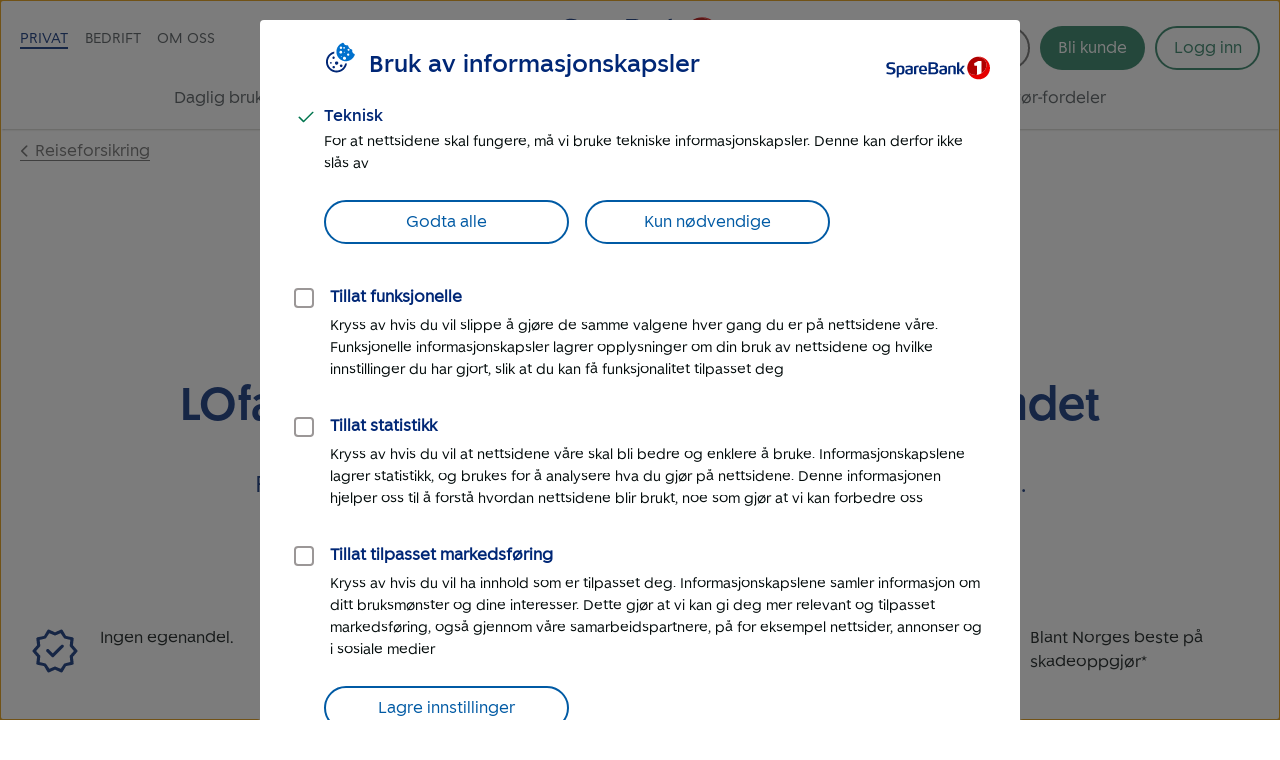

--- FILE ---
content_type: text/html; charset=UTF-8
request_url: https://www.sparebank1.no/nb/smn/privat/forsikring/reiseforsikring/reiseforsikring-forfatterforbundet.html
body_size: 49967
content:
<!doctype html>


<html lang="nb">
<head>

    <meta charset="utf-8"/>
    
        <script>
            try{!function(){var e="Expected a function",t=NaN,n="[object Symbol]",r=/^\s+|\s+$/g,i=/^[-+]0x[0-9a-f]+$/i,o=/^0b[01]+$/i,a=/^0o[0-7]+$/i,c=parseInt,u="object"==typeof global&&global&&global.Object===Object&&global,s="object"==typeof self&&self&&self.Object===Object&&self,f=u||s||Function("return this")(),l=Object.prototype.toString,p=Math.max,v=Math.min,g=function(){return f.Date.now()};function m(t,n,r){var i,o,a,c,u,s,f=0,l=!1,m=!1,b=!0;if("function"!=typeof t)throw new TypeError(e);function O(e){var n=i,r=o;return i=o=void 0,f=e,c=t.apply(r,n)}function y(e){var t=e-s;return void 0===s||t>=n||t<0||m&&e-f>=a}function N(){var e,t,r=g();if(y(r))return w(r);u=setTimeout(N,(t=n-((e=r)-s),m?v(t,a-(e-f)):t))}function w(e){return u=void 0,b&&i?O(e):(i=o=void 0,c)}function x(){var e,t=g(),r=y(t);if(i=arguments,o=this,s=t,r){if(void 0===u)return f=e=s,u=setTimeout(N,n),l?O(e):c;if(m)return u=setTimeout(N,n),O(s)}return void 0===u&&(u=setTimeout(N,n)),c}return n=d(n)||0,h(r)&&(l=!!r.leading,a=(m="maxWait"in r)?p(d(r.maxWait)||0,n):a,b="trailing"in r?!!r.trailing:b),x.cancel=function(){void 0!==u&&clearTimeout(u),f=0,i=s=o=u=void 0},x.flush=function(){return void 0===u?c:w(g())},x}function h(e){var t=typeof e;return!!e&&("object"==t||"function"==t)}function d(e){if("number"==typeof e)return e;if("symbol"==typeof(u=e)||(s=u)&&"object"==typeof s&&l.call(u)==n)return t;var u,s;if(h(e)){var f="function"==typeof e.valueOf?e.valueOf():e;e=h(f)?f+"":f}if("string"!=typeof e)return 0===e?e:+e;e=e.replace(r,"");var p=o.test(e);return p||a.test(e)?c(e.slice(2),p?2:8):i.test(e)?t:+e}var b,O,y,N,w=(b=function(){function e(e){return!isNaN(parseFloat(e))&&isFinite(e)}function t(e){return e.charAt(0).toUpperCase()+e.substring(1)}function n(e){return function(){return this[e]}}var r=["isConstructor","isEval","isNative","isToplevel"],i=["columnNumber","lineNumber"],o=["fileName","functionName","source"],a=r.concat(i,o,["args"]);function c(e){if(e instanceof Object)for(var n=0;n<a.length;n++)e.hasOwnProperty(a[n])&&void 0!==e[a[n]]&&this["set"+t(a[n])](e[a[n]])}c.prototype={getArgs:function(){return this.args},setArgs:function(e){if("[object Array]"!==Object.prototype.toString.call(e))throw new TypeError("Args must be an Array");this.args=e},getEvalOrigin:function(){return this.evalOrigin},setEvalOrigin:function(e){if(e instanceof c)this.evalOrigin=e;else{if(!(e instanceof Object))throw new TypeError("Eval Origin must be an Object or StackFrame");this.evalOrigin=new c(e)}},toString:function(){return(this.getFunctionName()||"{anonymous}")+"("+(this.getArgs()||[]).join(",")+")"+(this.getFileName()?"@"+this.getFileName():"")+(e(this.getLineNumber())?":"+this.getLineNumber():"")+(e(this.getColumnNumber())?":"+this.getColumnNumber():"")}};for(var u=0;u<r.length;u++)c.prototype["get"+t(r[u])]=n(r[u]),c.prototype["set"+t(r[u])]=function(e){return function(t){this[e]=Boolean(t)}}(r[u]);for(var s=0;s<i.length;s++)c.prototype["get"+t(i[s])]=n(i[s]),c.prototype["set"+t(i[s])]=function(t){return function(n){if(!e(n))throw new TypeError(t+" must be a Number");this[t]=Number(n)}}(i[s]);for(var f=0;f<o.length;f++)c.prototype["get"+t(o[f])]=n(o[f]),c.prototype["set"+t(o[f])]=function(e){return function(t){this[e]=String(t)}}(o[f]);return c}(),O=/(^|@)\S+\:\d+/,y=/^\s*at .*(\S+\:\d+|\(native\))/m,N=/^(eval@)?(\[native code\])?$/,{parse:function(e){if(void 0!==e.stacktrace||void 0!==e["opera#sourceloc"])return this.parseOpera(e);if(e.stack&&e.stack.match(y))return this.parseV8OrIE(e);if(e.stack)return this.parseFFOrSafari(e);throw new Error("Cannot parse given Error object")},extractLocation:function(e){if(-1===e.indexOf(":"))return[e];var t=/(.+?)(?:\:(\d+))?(?:\:(\d+))?$/.exec(e.replace(/[\(\)]/g,""));return[t[1],t[2]||void 0,t[3]||void 0]},parseV8OrIE:function(e){return e.stack.split("\n").filter(function(e){return!!e.match(y)},this).map(function(e){e.indexOf("(eval ")>-1&&(e=e.replace(/eval code/g,"eval").replace(/(\(eval at [^\()]*)|(\)\,.*$)/g,""));var t=e.replace(/^\s+/,"").replace(/\(eval code/g,"(").split(/\s+/).slice(1),n=this.extractLocation(t.pop()),r=t.join(" ")||void 0,i=["eval","<anonymous>"].indexOf(n[0])>-1?void 0:n[0];return new b({functionName:r,fileName:i,lineNumber:n[1],columnNumber:n[2],source:e})},this)},parseFFOrSafari:function(e){return e.stack.split("\n").filter(function(e){return!e.match(N)},this).map(function(e){if(e.indexOf(" > eval")>-1&&(e=e.replace(/ line (\d+)(?: > eval line \d+)* > eval\:\d+\:\d+/g,":$1")),-1===e.indexOf("@")&&-1===e.indexOf(":"))return new b({functionName:e});var t=/((.*".+"[^@]*)?[^@]*)(?:@)/,n=e.match(t),r=n&&n[1]?n[1]:void 0,i=this.extractLocation(e.replace(t,""));return new b({functionName:r,fileName:i[0],lineNumber:i[1],columnNumber:i[2],source:e})},this)},parseOpera:function(e){return!e.stacktrace||e.message.indexOf("\n")>-1&&e.message.split("\n").length>e.stacktrace.split("\n").length?this.parseOpera9(e):e.stack?this.parseOpera11(e):this.parseOpera10(e)},parseOpera9:function(e){for(var t=/Line (\d+).*script (?:in )?(\S+)/i,n=e.message.split("\n"),r=[],i=2,o=n.length;i<o;i+=2){var a=t.exec(n[i]);a&&r.push(new b({fileName:a[2],lineNumber:a[1],source:n[i]}))}return r},parseOpera10:function(e){for(var t=/Line (\d+).*script (?:in )?(\S+)(?:: In function (\S+))?$/i,n=e.stacktrace.split("\n"),r=[],i=0,o=n.length;i<o;i+=2){var a=t.exec(n[i]);a&&r.push(new b({functionName:a[3]||void 0,fileName:a[2],lineNumber:a[1],source:n[i]}))}return r},parseOpera11:function(e){return e.stack.split("\n").filter(function(e){return!!e.match(O)&&!e.match(/^Error created at/)},this).map(function(e){var t,n=e.split("@"),r=this.extractLocation(n.pop()),i=n.shift()||"",o=i.replace(/<anonymous function(: (\w+))?>/,"$2").replace(/\([^\)]*\)/g,"")||void 0;i.match(/\(([^\)]*)\)/)&&(t=i.replace(/^[^\(]+\(([^\)]*)\)$/,"$1"));var a=void 0===t||"[arguments not available]"===t?void 0:t.split(",");return new b({functionName:o,args:a,fileName:r[0],lineNumber:r[1],columnNumber:r[2],source:e})},this)}});window.onerror=function(t,n,r){var i=!0,o=!0;if("function"!=typeof t)throw new TypeError(e);return h(r)&&(i="leading"in r?!!r.leading:i,o="trailing"in r?!!r.trailing:o),m(t,n,{leading:i,maxWait:n,trailing:o})}(function(e,t,n,r,i){var o,a;i&&(o=w.parse(i)),window.location&&window.location.href&&(a=window.location.href),function(e){try{var t=new XMLHttpRequest;t.open("POST","/LogServlet",!0),t.setRequestHeader("Content-Type","application/x-www-form-urlencoded; charset=UTF-8"),t.send("javascriptError="+encodeURI(e))}catch(e){}}(JSON.stringify({userAgent:navigator.userAgent,url:a,logger:"apne_nettsider",message:e,source:t,lineno:n,colno:r,stacktrace:o}))},200)}()}catch(e){}
        </script>
    

    

    <meta http-equiv="X-UA-Compatible" content="IE=edge"/>
    <meta name="viewport" content="width=device-width, height=device-height, initial-scale=1, user-scalable=yes"/>
    
    
    

    
        <meta itemprop="category"/>
    

    

    <meta property="og:url" content="https://www.sparebank1.no/nb/smn/privat/forsikring/reiseforsikring/reiseforsikring-forfatterforbundet.html"/>
    <meta property="og:title" content="Forfatterforbundet reiseforsikring"/>
    <meta property="og:description"/>
    <meta property="og:image" content="https://www.sparebank1.no/content/dam/SB1/ikoner/GUI-ikoner/logo-sparebank1smn.svg.thumb.1280.1280.jpg"/>
    <meta property="og:type" content="article"/>

    <meta property="article:published_time" content="16.6.2025"/>
    <meta property="article:modified_time" content="16.6.2025"/>

    <meta name="twitter:title" content="Forfatterforbundet reiseforsikring"/>
    <meta name="twitter:description"/>
    <meta name="twitter:image:src" content="https://www.sparebank1.no/content/dam/SB1/ikoner/GUI-ikoner/logo-sparebank1smn.svg.thumb.768.768.jpg"/>
    <meta name="twitter:card" content="summary_large_image"/>

    
    
    

    <link rel="preconnect" href="https://adobedc.demdex.net" crossorigin/>
    <link rel="preconnect" href="https://edge.adobedc.net" crossorigin/>

    
    <link rel="preload" as="font" href="/etc.clientlibs/settings/wcm/designs/sb1/nettsider/clientlib_base/resources/fonts/SpareBank1-Medium-Web.woff2" type="font/woff2" crossorigin/>
    <link rel="preload" as="font" href="/etc.clientlibs/settings/wcm/designs/sb1/nettsider/clientlib_base/resources/fonts/SpareBank1-Regular-Web.woff2" type="font/woff2" crossorigin/>
    <link rel="preload" as="font" href="/etc.clientlibs/settings/wcm/designs/sb1/nettsider/clientlib_base/resources/fonts/SpareBank1-Title-Medium-Web.woff2" type="font/woff2" crossorigin/>

    <link rel="shortcut icon" type="image/png" href="/etc.clientlibs/settings/wcm/designs/sb1/nettsider/clientlib_base/resources/favicon.png"/>
    <link rel="apple-touch-icon" href="/etc.clientlibs/settings/wcm/designs/sb1/nettsider/clientlib_base/resources/apple-touch-icon.png"/>
    <link rel="canonical" href="https://www.sparebank1.no/nb/bank/privat/forsikring/reiseforsikring/reiseforsikring-forfatterforbundet.html"/>
    <link rel="stylesheet" href="/etc.clientlibs/settings/wcm/designs/sb1/nettsider/clientlib_base.1156852734.css" type="text/css"/>
    <title>Forfatterforbundet reiseforsikring | SpareBank 1 SMN</title>
    
    <!-- aem02-01 - 5.148.0 -->
    

    <script type="text/javascript">
        var _satellite = {
            track: function() {}
        }
    </script>

    

    



</head>



<body class="ffe-body-text">
    
    
    
    
        

<script>
    window.SB1 = {
        config: {
            app: {
                logServlet: '/bin/logservlet',
                param1: "",
                param2: "all",
                param3: '',
                sendToBank: "",
                sendToBankList: "",
                sendToBankClose: "",
                sendToBankDelay: "",
                loggedInRedirectEnabled: "true",
                urlList: "LogServlet,/bin/logservlet,/bin,/content/dam,/dynres,/restportal,static,/innhold,services.cicero.no,/kjopsprosess,/api/common/banking/skjema,/nettmote,.boost.ai/,https://publish.ne.cision.com/Subscription/Subscribe,dpm.demdex.net,sparebank1.d3.sc.omtrdc.net,/solr,/sb1-dialoghub,/openapi,edge.adobedc.net,/api/tracking/webbehavior,/pm-boliglan/,/api/personal/",
                loginRedirectTimeout: "300000",
                isLoginIframeCheckEnabled: "true",
                chatDefaultOpen: "",
                enableWebTracker: "true",
                enableAlloyTarget: "true",
                enableSendConsent: "false", // To be removed when we have streamed the consents for a period of time
                enableActivityMap: "false", // To be removed when we have tested Activitymap for å while
                adobeEdgeIdBank: "32dee1ef-af2d-486f-8dfb-d322d023cafc",
                version: "5.148.0",
                englishSiteBanksUsingBokmaalOfficeSearch : "smn"
            },
            user: {
                language: "nb",
            },
            global: {
                logAjax: false,
            },
            urls: {
                marketPage: "/content/sites/sb1/nb/smn/privat.html",
                gotoNettbank: '',
            },
            server: {},
            sites: {},
            page: {
                tagVariables: "",
                pageType: "Produkt",
                market: "Privat",
                marketName: "privat",
                brand: "sb1",
                products: [
                    {
                        name: "Forfatterforbundet reiseforsikring",
                        category: "Forsikring",
                    },
                ],
                is404Page: "false",
            },
            bank: {
                bankSemanticUrl: "smn",
                bankShortName: "smn",
                bankName: "SpareBank 1 SMN",
                defaultLanguage: "nb",
                financialInstitutionId: "fid-smn"
            },
        },
    };
</script>

        
<script>
    digitalData = {
        content: {
            BU: "SpareBank 1",
            subBrand: "smn",
            language: "nb",
            page: "sb1|nb|smn|privat|forsikring|reiseforsikring|reiseforsikring\u002Dforfatterforbundet",
            section1: "privat",
            section2: "privat|forsikring",
            section3: "privat|forsikring|reiseforsikring",
            section4: "privat|forsikring|reiseforsikring|reiseforsikring\u002Dforfatterforbundet",
            errorpages: "Nei",
            pagetype: "Produkt",
            tags: "",
            application: "sb1-nettsider"
        }
    };
</script>
   
        <noscript>
            <div>For at du skal kunne se innhold på SpareBank 1s nettsider optimalt, må du aktivere javascript i din nettleser.</div>
        </noscript>

        <div id="outer-main-wrap" class="main-wrap">
            
            
            <nav class="page-nav">
    <a href="#main-menu" class="visually-hidden focusable">Til hovedmeny</a>

    <a href="#main-content" class="visually-hidden focusable">Til hovedinnhold</a>
</nav>
            


    <aside aria-label="Melding" role="complementary">
        <div class="global-message">
            <div class="li-information-message-blue js-ie-message-item hide" role="alert" aria-live="assertive" data-id="ie-no-longer-supported" data-button="Lukk">
                
            </div>
            
        </div>
    </aside>


<header class="header">
    
    
    
    
    
    <div class="header__wrap">
        <div class="header__content  aem-main-container">
            <div class="header__top-wrap">
                <a class="header__search-mobile search-toggle" href="?search=" aria-label="Søk" title="Søk">
                    <svg xmlns="http://www.w3.org/2000/svg" viewBox="0 -960 960 960">
    <path aria-hidden="true" fill="currentColor" d="M378.67-326q-108.44 0-183.56-75.17Q120-476.33 120-583.33t75.17-182.17q75.16-75.17 182.5-75.17 107.33 0 182.16 75.17 74.84 75.17 74.84 182.27 0 43.23-14 82.9-14 39.66-40.67 73l236 234.66q9.67 9.37 9.67 23.86 0 14.48-9.67 24.14-9.67 9.67-24.15 9.67-14.48 0-23.85-9.67L532.67-380q-30 25.33-69.64 39.67Q423.39-326 378.67-326Zm-.67-66.67q79.17 0 134.58-55.83Q568-504.33 568-583.33q0-79-55.42-134.84Q457.17-774 378-774q-79.72 0-135.53 55.83-55.8 55.84-55.8 134.84t55.8 134.83q55.81 55.83 135.53 55.83Z"/>
</svg>
                    
    <svg aria-hidden="true" xmlns="http://www.w3.org/2000/svg" viewBox="0 -960 960 960" class="header__search-icon header__search-icon--close">
        <path fill="currentColor" d="M480-433.33 274.67-228q-9.67 9.67-23.34 9.67-13.66 0-23.33-9.67-9.67-9.67-9.67-23.33 0-13.67 9.67-23.34L433.33-480 228-685.33q-9.67-9.67-9.67-23.34 0-13.66 9.67-23.33 9.67-9.67 23.33-9.67 13.67 0 23.34 9.67L480-526.67 685.33-732q9.67-9.67 23.34-9.67 13.66 0 23.33 9.67 9.67 9.67 9.67 23.33 0 13.67-9.67 23.34L526.67-480 732-274.67q9.67 9.67 9.67 23.34 0 13.66-9.67 23.33-9.67 9.67-23.33 9.67-13.67 0-23.34-9.67L480-433.33Z"/>
    </svg>

                </a>
                
                <div class="header__logo">
<a href="/nb/smn/privat.html">
    
    
    

    
        
    
        
    <picture>
        <img aria-hidden="false" width="180" height="50" src="/content/dam/SB1/ikoner/GUI-ikoner/logo-sparebank1smn.svg" alt="Tilbake til forsiden for privat - SpareBank 1 SMN" class="inline-svg responsive "/>
    </picture>
    <link rel="image_src" itemprop="image" href="/content/dam/SB1/ikoner/GUI-ikoner/logo-sparebank1smn.svg.thumb.1280.1280.jpg"/>

        
    
    

        
    
    
    
    

</a></div>

                <button href="#" class="hamburger-wrapper" aria-hidden="false" aria-expanded="false" aria-label="Meny">
                    <div class="inner-wrapper">
                        <div class="hamburger"></div>
                    </div>
                </button>

                <div class="header__top-nav">
                    <ul>
                        <li data-title="Privat">
                            <a class="js-nav-link active" href="/nb/smn/privat.html">Privat</a>
                        </li>
                    
                        <li data-title="Bedrift">
                            <a class="js-nav-link " href="/nb/smn/bedrift.html">Bedrift</a>
                        </li>
                    
                        <li data-title="Om oss">
                            <a class="js-nav-link " href="/nb/smn/om-oss.html">Om oss</a>
                        </li>
                    
                        
                    </ul>
                    
                </div>
            </div>

            <div class="header__user-content">
                
                    <div class="language-wrap hide-desktop-only">
                        
    <svg aria-hidden="true" xmlns="http://www.w3.org/2000/svg" viewBox="0 -960 960 960" class="language-icon language-icon--mobile">
        <path fill="currentColor" d="M480-100q-78.15 0-147.5-29.96t-120.96-81.58q-51.62-51.61-81.58-120.96T100-480q0-78.77 29.96-147.81t81.58-120.65q51.61-51.62 120.96-81.58T480-860q78.77 0 147.81 29.96t120.65 81.58q51.62 51.61 81.58 120.65T860-480q0 78.15-29.96 147.5t-81.58 120.96q-51.61 51.62-120.65 81.58T480-100Zm0-60.85q30.62-40.61 51.54-81.92 20.92-41.31 34.08-90.31H394.38q13.93 50.54 34.47 91.85 20.53 41.31 51.15 80.38Zm-77.46-11q-23-33-41.31-75.03-18.31-42.04-28.46-86.2H197.08q31.69 62.31 85 104.7 53.31 42.38 120.46 56.53Zm154.92 0q67.15-14.15 120.46-56.53 53.31-42.39 85-104.7H627.23q-12.08 44.54-30.39 86.58-18.3 42.04-39.38 74.65ZM171.92-393.08h148.7q-3.77-22.3-5.47-43.73-1.69-21.42-1.69-43.19 0-21.77 1.69-43.19 1.7-21.43 5.47-43.73h-148.7q-5.77 20.38-8.84 42.38-3.08 22-3.08 44.54t3.08 44.54q3.07 22 8.84 42.38Zm208.69 0h198.78q3.76-22.3 5.46-43.34 1.69-21.04 1.69-43.58t-1.69-43.58q-1.7-21.04-5.46-43.34H380.61q-3.76 22.3-5.46 43.34-1.69 21.04-1.69 43.58t1.69 43.58q1.7 21.04 5.46 43.34Zm258.77 0h148.7q5.77-20.38 8.84-42.38 3.08-22 3.08-44.54t-3.08-44.54q-3.07-22-8.84-42.38h-148.7q3.77 22.3 5.47 43.73 1.69 21.42 1.69 43.19 0 21.77-1.69 43.19-1.7 21.43-5.47 43.73Zm-12.15-233.84h135.69Q730.85-690 678.5-731.62q-52.35-41.61-121.04-56.92 23 34.92 40.92 76.39 17.93 41.46 28.85 85.23Zm-232.85 0h171.24q-13.93-50.16-35.04-92.43-21.12-42.27-50.58-79.8-29.46 37.53-50.58 79.8-21.11 42.27-35.04 92.43Zm-197.3 0h135.69q10.92-43.77 28.85-85.23 17.92-41.47 40.92-76.39-69.08 15.31-121.23 57.12-52.16 41.8-84.23 104.5Z"/>
    </svg>

                        <label for="language-selection" class="visually-hidden">Språk</label>
                        <select id="language-selection" class="language-selection">
                            <option disabled selected value="">Language</option>
                            <option value="/content/sites/sb1/en/smn/personal.html" data-locale="en">English</option>
                            <option value="/content/sites/sb1/nb/smn/privat.html" data-locale="no_NO">Norsk</option>
                            
                        </select>
                    </div>
                    <div class="language hide-phone-tablet language--1024">
                        <button id="js-language-btn" class="language-btn" aria-controls="js-language-list" aria-expanded="false">
                            <span class="ffe-button__label">
                                 
    <svg aria-hidden="true" xmlns="http://www.w3.org/2000/svg" viewBox="0 -960 960 960">
        <path fill="currentColor" d="M480-100q-78.15 0-147.5-29.96t-120.96-81.58q-51.62-51.61-81.58-120.96T100-480q0-78.77 29.96-147.81t81.58-120.65q51.61-51.62 120.96-81.58T480-860q78.77 0 147.81 29.96t120.65 81.58q51.62 51.61 81.58 120.65T860-480q0 78.15-29.96 147.5t-81.58 120.96q-51.61 51.62-120.65 81.58T480-100Zm0-60.85q30.62-40.61 51.54-81.92 20.92-41.31 34.08-90.31H394.38q13.93 50.54 34.47 91.85 20.53 41.31 51.15 80.38Zm-77.46-11q-23-33-41.31-75.03-18.31-42.04-28.46-86.2H197.08q31.69 62.31 85 104.7 53.31 42.38 120.46 56.53Zm154.92 0q67.15-14.15 120.46-56.53 53.31-42.39 85-104.7H627.23q-12.08 44.54-30.39 86.58-18.3 42.04-39.38 74.65ZM171.92-393.08h148.7q-3.77-22.3-5.47-43.73-1.69-21.42-1.69-43.19 0-21.77 1.69-43.19 1.7-21.43 5.47-43.73h-148.7q-5.77 20.38-8.84 42.38-3.08 22-3.08 44.54t3.08 44.54q3.07 22 8.84 42.38Zm208.69 0h198.78q3.76-22.3 5.46-43.34 1.69-21.04 1.69-43.58t-1.69-43.58q-1.7-21.04-5.46-43.34H380.61q-3.76 22.3-5.46 43.34-1.69 21.04-1.69 43.58t1.69 43.58q1.7 21.04 5.46 43.34Zm258.77 0h148.7q5.77-20.38 8.84-42.38 3.08-22 3.08-44.54t-3.08-44.54q-3.07-22-8.84-42.38h-148.7q3.77 22.3 5.47 43.73 1.69 21.42 1.69 43.19 0 21.77-1.69 43.19-1.7 21.43-5.47 43.73Zm-12.15-233.84h135.69Q730.85-690 678.5-731.62q-52.35-41.61-121.04-56.92 23 34.92 40.92 76.39 17.93 41.46 28.85 85.23Zm-232.85 0h171.24q-13.93-50.16-35.04-92.43-21.12-42.27-50.58-79.8-29.46 37.53-50.58 79.8-21.11 42.27-35.04 92.43Zm-197.3 0h135.69q10.92-43.77 28.85-85.23 17.92-41.47 40.92-76.39-69.08 15.31-121.23 57.12-52.16 41.8-84.23 104.5Z"/>
    </svg>

                            </span>
                            <label class="visually-hidden">Language</label>
                        </button>
                        <ul id="js-language-list" class="language-list hide">
                            <li>
                                <a class="js-language-list__item" href="/en/smn/personal.html" id="lang-en" data-locale="en">English</a>
                            </li>
                            <li>
                                <a class="js-language-list__item" href="/nb/smn/privat.html" id="lang-nb" data-locale="no_NO">Norsk</a>
                            </li>
                            
                        </ul>
                    </div>
                

                <button aria-controls="search-area" class="header__search-desktop search-toggle " aria-label="Søk">
                    <svg xmlns="http://www.w3.org/2000/svg" viewBox="0 -960 960 960">
    <path aria-hidden="true" fill="currentColor" d="M378.67-326q-108.44 0-183.56-75.17Q120-476.33 120-583.33t75.17-182.17q75.16-75.17 182.5-75.17 107.33 0 182.16 75.17 74.84 75.17 74.84 182.27 0 43.23-14 82.9-14 39.66-40.67 73l236 234.66q9.67 9.37 9.67 23.86 0 14.48-9.67 24.14-9.67 9.67-24.15 9.67-14.48 0-23.85-9.67L532.67-380q-30 25.33-69.64 39.67Q423.39-326 378.67-326Zm-.67-66.67q79.17 0 134.58-55.83Q568-504.33 568-583.33q0-79-55.42-134.84Q457.17-774 378-774q-79.72 0-135.53 55.83-55.8 55.84-55.8 134.84t55.8 134.83q55.81 55.83 135.53 55.83Z"/>
</svg>
                    <span>Søk</span>
                </button>

                <div class=" menu-actions">
                    
                    
                    

                    <div id="header-bli-kunde" class="button">
                        <div class="button-wrapper">
                            
                            
                                <a onclick="" href="/nb/smn/privat/kundeservice/bestill/bli-kunde.html" class="ffe-button ffe-button--action btn-bli-kunde ">Bli kunde</a>
                            
                        </div>
                        
                    </div>

                    





<div id="login" class="user-buttons todo-handle" data-gotourl="https://www.sparebank1.no/smn/nettbank-privat/avtale/velg-avtale">
            
            <div id="login-button-app" data-editmode="false" data-app-text="Åpne mobilbank-app" data-bankid-text="Logg inn med BankID" data-uten-bankid-text="Logg inn uten BankID" data-login-error-heading="Noe er feil" data-login-error-msg="Vi får ikke vist knappene for innlogging akkurat nå. Prøv igjen senere, eller bruk mobilbanken." data-fin-inst="" data-lang="nb" data-app="nettbank-pm" data-bank="smn" data-login-text="Logg inn" data-close-text="Lukk" data-on-cancel="/content/sites/sb1/nb/smn/privat/forsikring/reiseforsikring/reiseforsikring-forfatterforbundet.html" data-login-url="https://login.sparebank1.no/" data-gotourl="https%3A%2F%2Fwww.sparebank1.no%2Fsmn%2Fnettbank-privat%2Favtale%2Fvelg-avtale">
                <a id="login-button" class="login-button--expand login-btn login" href="/nb/smn/privat/innlogging.html" aria-expanded="false" aria-controls="login-choices">
                    <span id="login-button__text">Logg inn</span>
                    <span id="login-button__text--close" aria-hidden="true" class="hide">Lukk<span class="visually-hidden"> Logg inn</span></span>
                </a>
            </div>
        
    

    

    <a id="nettbank-button" class="goto-btn to-bank-button login-buttons" href="#/">
        <span>Til nettbank</span>
    </a>

    <a id="forsikring-button" class="goto-btn to-forsikring login-buttons" href="https://kundeforsikring.sparebank1.no">
        <span>Til forsikring</span>
    </a>

    <button id="logout-button" class="logout-btn login-buttons" data-logout-url="/content/sites/sb1/nb/smn/privat/innlogging/logget-ut.html">
        <span>Logg ut</span>
    </button>
</div>

<script type="text/javascript">
    (function () {
        try {
            var loginSection = document.getElementById('login');
            var nettBankButton = document.getElementsByClassName('to-bank-button')[0];
            var loginButton = document.getElementById('login-button');
            var bank = window.SB1 ? window.SB1.config.bank.bankShortName : '';

            var xhttp = new XMLHttpRequest();
            xhttp.open('GET', '/openapi/nettsider/ressurser/' + bank + '/user', true);

            xhttp.onreadystatechange = function () {
                if (this.readyState == 4) {
                    if (this.status == 200) {
                        var result = JSON.parse(this.responseText);

                        if (result.authenticated) {
                            loginSection.dataset['authenticated'] = 'true';
                            showButton(document.getElementById('logout-button'));
                            addClass(loginSection, 'mobile-border');

                            var realms = result.realms;
                            if (realms.length > -1) {
                                var i = 0;
                                //Viser kun en knapp denne runden
                                //tilrettelegger for flere knapper i neste runde

                                if (realms[i] == 'nettbank-bm') {
                                    var nettbankUrl = '/' + result.bank + '/nettbank-bedrift/forside';
                                    var isMobilBank = nettBankButton.id === 'mobilbank-button';
                                    if (isMobilBank) {
                                        nettbankUrl = nettBankButton.href;
                                    } else {
                                        nettBankButton.href = nettbankUrl;
                                    }

                                    setGotoNettbankConf(nettbankUrl);
                                    showButton(nettBankButton);
                                } else if (realms[i] == 'nettbank-pm' || realms[i] == 'finansieringsselskap-pm') {
                                    var toBank = result.bank || bank;
                                    nettBankButton.href = '/' + toBank + '/nettbank-privat/oversikt';
                                    setGotoNettbankConf('/' + toBank + '/nettbank-privat/oversikt');

                                    //DIG-116242 Skjule "Til nettbank" for SB1 forvaltning
                                    if (window.location.href && window.location.href.indexOf('sb1-forvaltning') == -1) {
                                        showButton(nettBankButton);
                                    }
                                } else if (realms[i] == 'forsikring-pm') {
                                    showButton(document.getElementById('forsikring-button'));
                                }

                                //Skjuler login knapp
                                loginButton.style.display = 'none';
                                var loginButtonApp = document.getElementById('login-button-app');
                                if (loginButtonApp) {
                                    loginButtonApp.style.display = 'none';
                                    loginButtonApp.setAttribute('aria-hidden', true);
                                }

                                //Bli kunde button
                                var bliKundeBtn = document.getElementById('header-bli-kunde');
                                if (bliKundeBtn) {
                                    bliKundeBtn.style.display = 'none';
                                }
                            }
                            window.SB1.config.user.authenticated = true;
                        } else {
                            setGotoNettbankConf(loginButton.href);
                            window.SB1.config.user.authenticated = false;
                        }
                    } else {
                        setGotoNettbankConf(loginButton.href);
                        window.SB1.config.user.authenticated = false;
                    }
                }
            };
            xhttp.send();

            function showButton(btn) {
                addClass(btn, 'login-buttons__show');
            }

            function setGotoNettbankConf(sUrl) {
                window.SB1.config.urls.gotoNettbank = sUrl;
            }

            function addClass(obj, name) {
                var arr;
                arr = obj.className.split(' ');
                if (arr.indexOf(name) == -1) {
                    obj.className += ' ' + name;
                }
            }
        } catch (exception) {
            document.getElementById('login-button').style.display = 'flex';
        }
    })();
</script>

                    
                </div>
            </div>

            <nav id="main-menu" class="header__main-nav " aria-label="Hovedmeny" tabindex="-1">
                <ul>
                    <li>
                        <a class=" js-nav-link" href="/nb/smn/privat/daglig-bruk.html">Daglig bruk</a>
                    </li>
                
                    <li>
                        <a class=" js-nav-link" href="/nb/smn/privat/lan.html">Låne</a>
                    </li>
                
                    <li>
                        <a class=" js-nav-link" href="/nb/smn/privat/sparing.html">Spare</a>
                    </li>
                
                    <li>
                        <a class=" js-nav-link" href="/nb/smn/privat/pensjon.html">Pensjon</a>
                    </li>
                
                    <li>
                        <a class="active js-nav-link" href="/nb/smn/privat/forsikring.html">Forsikring</a>
                    </li>
                
                    <li>
                        <a class=" js-nav-link" href="/nb/smn/privat/eiendom.html">Eiendom</a>
                    </li>
                
                    <li>
                        <a class=" js-nav-link" href="/nb/smn/privat/tips-og-rad.html">Tips og råd</a>
                    </li>
                
                    <li>
                        <a class=" js-nav-link" href="/nb/smn/privat/kundeservice.html">Kundeservice</a>
                    </li>
                
                    <li>
                        <a class=" js-nav-link" href="/nb/smn/privat/lofavor.html">LOfavør-fordeler</a>
                    </li>
                
                    
                
                    
                </ul>
            </nav>
        </div>
    </div>

</header>


    
    <div id="search-area" class="search-overlay hide " aria-expanded="false" aria-live="polite" role="search">
        <div class="full-width-wrap">
            <div class="aem-main-container search-overlay__close">
                <button tabindex="0" class="search-overlay__close-btn js-search-close">
                    <span class="ffe-strong-text">Lukk</span>
                    
    <svg aria-hidden="true" xmlns="http://www.w3.org/2000/svg" viewBox="0 -960 960 960">
        <path fill="currentColor" d="M480-433.33 274.67-228q-9.67 9.67-23.34 9.67-13.66 0-23.33-9.67-9.67-9.67-9.67-23.33 0-13.67 9.67-23.34L433.33-480 228-685.33q-9.67-9.67-9.67-23.34 0-13.66 9.67-23.33 9.67-9.67 23.33-9.67 13.67 0 23.34 9.67L480-526.67 685.33-732q9.67-9.67 23.34-9.67 13.66 0 23.33 9.67 9.67 9.67 9.67 23.33 0 13.67-9.67 23.34L526.67-480 732-274.67q9.67 9.67 9.67 23.34 0 13.66-9.67 23.33-9.67 9.67-23.33 9.67-13.67 0-23.34-9.67L480-433.33Z"/>
    </svg>

                </button>
            </div>
        </div>  
        
        <div id="search-app" data-no-personal-info="Ikke skriv personlig informasjon i søkefeltet." data-no-result-text="Ingen treff på" data-facet-label="Vis resultater fra" data-try-again-text="Fant du ikke svar? Prøv igjen" data-searching-text="Søker" data-search-title="Hva lurer du på?" data-customer-service-text="Eller prøv kundeservice" data-market="Privat"></div>
    </div>



            <main id="main-content" class="main js-productpage productpage" tabindex="-1">
    
    
    <div class="aem-main-container to-parent">
        <a class="ffe-link-text to-parent__link  " href="/nb/smn/privat/forsikring/reiseforsikring.html">
            
    <svg aria-hidden="true" xmlns="http://www.w3.org/2000/svg" viewBox="0 -960 960 960" class="to-parent__link-icon ">
        <path fill="currentColor" d="M480-357.67q-6.67 0-12.33-2.16-5.67-2.17-11-7.5L263.33-560.67q-9.66-9.66-9.33-23.66.33-14 10-23.67 9.67-9.67 23.67-9.67 14 0 23.66 9.67L480-438.67 649.33-608q9.67-9.67 23.34-9.33 13.66.33 23.33 10 9.67 9.66 9.67 23.66T696-560L503.33-367.33q-5.33 5.33-11 7.5-5.66 2.16-12.33 2.16Z"/>
    </svg>

            Reiseforsikring
        </a>
    </div>




    
    
    
    <div class="image parbase">

<div class="aem-component-container ">
      
            
    
    

    
        
        
    
    
                    

    
    

    
        
        <div class="image-center image-ratio" style="max-width:250px;; aspect-ratio: auto 316.0/87.0">
            <div class="image-wrapper" style="padding-top:calc(0.27531645569620256*100%);">
                
                
                    <picture>
                        <source srcset="/content/dam/SB1/ikoner/Logoer/logo-forfatterforbundet-liggende.jpg.thumb.1280.1280.jpg" media="(min-width: 769px)"/>
                        <source srcset="/content/dam/SB1/ikoner/Logoer/logo-forfatterforbundet-liggende.jpg.thumb.768.768.jpg" media="(max-width: 768px)"/>
                        <img aria-hidden="true" width="316.0" height="87.0" class="responsive " fetchpriority="high" src="/content/dam/SB1/ikoner/Logoer/logo-forfatterforbundet-liggende.jpg.thumb.1280.1280.jpg"/>
                    </picture>
                
            </div>
        </div>
    

    
    
    
    

      
</div></div>


    
    
    
    <div class="title parbase">

<div class="aem-component-container">
    <H1 class="ffe-h1">
        LOfavør Reiseforsikring fra Forfatterforbundet
    </H1>
    
</div>
</div>


    
    
    
    <div class="text">




<div class="aem-component-container text-container">
    
    
        
            <div class="text-wrapper max-width  " style="max-width: 800px; ">
                <p><span class="main-lead">Forfatterforbundet tilbyr LOfavør Reiseforsikring til en gunstig pris.</span></p>

            </div>
        
        
        

        

        
    
</div>
</div>


    
    
    
    <div class="referance reference parbase"><div class="cq-dd-paragraph"><div class="usp_1aa3 usp parbase">



<div class="usp-wrap ">

        

        
       
        

        
            <div class="usp-item">
                <div class="usp-item__icon">                    
                    <svg xmlns="http://www.w3.org/2000/svg" viewBox="0 -960 960 960">
    <path aria-hidden="true" fill="currentColor" d="m437-433-73-76q-9-10-22-10t-23 9q-10 10-10 23t10 23l97 96q9 9 21 9t21-9l183-182q9-9 9-22t-10-22q-9-8-21.5-7.5T598-593L437-433ZM332-84l-62-106-124-25q-11-2-18.5-12t-5.5-21l14-120-79-92q-8-8-8-20t8-20l79-91-14-120q-2-11 5.5-21t18.5-12l124-25 62-107q6-10 17-14t22 1l109 51 109-51q11-5 22-1.5t17 13.5l63 108 123 25q11 2 18.5 12t5.5 21l-14 120 79 91q8 8 8 20t-8 20l-79 92 14 120q2 11-5.5 21T814-215l-123 25-63 107q-6 10-17 13.5T589-71l-109-51-109 51q-11 5-22 1t-17-14Zm41-55 107-45 110 45 67-100 117-30-12-119 81-92-81-94 12-119-117-28-69-100-108 45-110-45-67 100-117 28 12 119-81 94 81 92-12 121 117 28 70 100Zm107-341Z"/>
</svg>
                </div>
                <div class="usp-item__text">Ingen egenandel.</div>
            </div>
        
            <div class="usp-item">
                <div class="usp-item__icon">                    
                    <svg xmlns="http://www.w3.org/2000/svg" viewBox="0 -960 960 960">
    <path aria-hidden="true" fill="currentColor" d="m437-433-73-76q-9-10-22-10t-23 9q-10 10-10 23t10 23l97 96q9 9 21 9t21-9l183-182q9-9 9-22t-10-22q-9-8-21.5-7.5T598-593L437-433ZM332-84l-62-106-124-25q-11-2-18.5-12t-5.5-21l14-120-79-92q-8-8-8-20t8-20l79-91-14-120q-2-11 5.5-21t18.5-12l124-25 62-107q6-10 17-14t22 1l109 51 109-51q11-5 22-1.5t17 13.5l63 108 123 25q11 2 18.5 12t5.5 21l-14 120 79 91q8 8 8 20t-8 20l-79 92 14 120q2 11-5.5 21T814-215l-123 25-63 107q-6 10-17 13.5T589-71l-109-51-109 51q-11 5-22 1t-17-14Zm41-55 107-45 110 45 67-100 117-30-12-119 81-92-81-94 12-119-117-28-69-100-108 45-110-45-67 100-117 28 12 119-81 94 81 92-12 121 117 28 70 100Zm107-341Z"/>
</svg>
                </div>
                <div class="usp-item__text">Ingen øvre aldersgrense.</div>
            </div>
        
            <div class="usp-item">
                <div class="usp-item__icon">                    
                    <svg xmlns="http://www.w3.org/2000/svg" viewBox="0 -960 960 960">
    <path aria-hidden="true" fill="currentColor" d="m437-433-73-76q-9-10-22-10t-23 9q-10 10-10 23t10 23l97 96q9 9 21 9t21-9l183-182q9-9 9-22t-10-22q-9-8-21.5-7.5T598-593L437-433ZM332-84l-62-106-124-25q-11-2-18.5-12t-5.5-21l14-120-79-92q-8-8-8-20t8-20l79-91-14-120q-2-11 5.5-21t18.5-12l124-25 62-107q6-10 17-14t22 1l109 51 109-51q11-5 22-1.5t17 13.5l63 108 123 25q11 2 18.5 12t5.5 21l-14 120 79 91q8 8 8 20t-8 20l-79 92 14 120q2 11-5.5 21T814-215l-123 25-63 107q-6 10-17 13.5T589-71l-109-51-109 51q-11 5-22 1t-17-14Zm41-55 107-45 110 45 67-100 117-30-12-119 81-92-81-94 12-119-117-28-69-100-108 45-110-45-67 100-117 28 12 119-81 94 81 92-12 121 117 28 70 100Zm107-341Z"/>
</svg>
                </div>
                <div class="usp-item__text">Reisekortet er lett tilgjengelig på mobilen.</div>
            </div>
        
            <div class="usp-item">
                <div class="usp-item__icon">                    
                    <svg xmlns="http://www.w3.org/2000/svg" viewBox="0 -960 960 960">
    <path aria-hidden="true" fill="currentColor" d="m437-433-73-76q-9-10-22-10t-23 9q-10 10-10 23t10 23l97 96q9 9 21 9t21-9l183-182q9-9 9-22t-10-22q-9-8-21.5-7.5T598-593L437-433ZM332-84l-62-106-124-25q-11-2-18.5-12t-5.5-21l14-120-79-92q-8-8-8-20t8-20l79-91-14-120q-2-11 5.5-21t18.5-12l124-25 62-107q6-10 17-14t22 1l109 51 109-51q11-5 22-1.5t17 13.5l63 108 123 25q11 2 18.5 12t5.5 21l-14 120 79 91q8 8 8 20t-8 20l-79 92 14 120q2 11-5.5 21T814-215l-123 25-63 107q-6 10-17 13.5T589-71l-109-51-109 51q-11 5-22 1t-17-14Zm41-55 107-45 110 45 67-100 117-30-12-119 81-92-81-94 12-119-117-28-69-100-108 45-110-45-67 100-117 28 12 119-81 94 81 92-12 121 117 28 70 100Zm107-341Z"/>
</svg>
                </div>
                <div class="usp-item__text">Blant Norges beste på skadeoppgjør*</div>
            </div>
        
</div>
</div>
</div>
</div>


    
    
    
    <div class="referance reference parbase"><div class="cq-dd-paragraph"><div class="background-container parbase color-fillable">


<div class="background-container__wrap " style="background-color:#F2F2F9">
    <div class="background-container__content">
    
    
    
    <div class="tabs-component parbase">

<div class="tabs">
    
    
    <div class="tabs__wrap">
        <div class="aem-main-container tabs__content tabs__content--top-padding">
            
            <div class="ffe-grid ffe-grid--gap-none">
                <div class="ffe-grid__row">
                    
                    <div class="ffe-grid__col--sm-12 ffe-grid__col--md-6 ffe-grid__col--lg-4 ffe-grid__col--lg-offset-2 tabs__button-wrap">
                        <button id="11974877460" class="ffe-tab-button js-tab-button ffe-tab-button--selected" data-id="Norsk" aria-controls="Norsk">
                            Norsk
                        </button>
                    </div>
                
                    
                    <div class="ffe-grid__col--sm-12 ffe-grid__col--md-6 ffe-grid__col--lg-4 ffe-grid__col--lg-offset-0 tabs__button-wrap">
                        <button id="11974877461" class="ffe-tab-button js-tab-button " data-id="Engelsk | English" aria-controls="Engelsk | English">
                            Engelsk | English
                        </button>
                    </div>
                </div>
            </div>
        </div>
        
    </div>
    <div role="tablist" class="tabs__content aem-main-container">
        
        <div role="tab" data-content-id="Norsk" aria-expanded="true" class="tab js-tab-content default ">
            
            <h2 class="tabs__content-title ffe-h3">Norsk</h2>
            
            <div>
    
    
    
    <div class="text">




<div class="aem-component-container text-container">
    
    
        
            <div class="text-wrapper max-width  " style="max-width: 900px; ">
                <p style="text-align: center;">Hvis du allerede har LOfavør Reiseforsikring kan du spare på å bytte til denne. Start kjøp, så hjelper vi deg.</p>

            </div>
        
        
        

        

        
    
</div>
</div>


    
    
    
    <div class="hr parbase"><div class="aem-component-container">
    
        
        <hr class="aem-hr   " id="hr_d3b5"/>
    
</div></div>


    
    
    
    <div class="button parbase">

<div class="aem-component-container">
    
        
    

    
    
    

    
    

    <div class="button-wrapper center">
        <a onclick="" class="action-btn ffe-button ffe-button--action     id-839156734 " href="https://kundeforsikring.sparebank1.no/privat/forsikring/skade/reise?fromLo" rel="">
            <span class="ffe-button__label">Start kjøp
                </span>
                
            </span>
        </a>
        
    </div>

    
    
    
        

        
    
    



    

    
</div>
</div>


    
    
    
    <div class="hr parbase"><div class="aem-component-container">
    
        
        <hr class="aem-hr  extra-margin-top extra-margin-bottom" id="hr_2519"/>
    
</div></div>


    
    
    
    <div class="columns-grid parbase color-fillable">






















<div class="columns-grid__wrap " style=" ">
    <div class="ffe-grid ffe-grid--gap-none columns-grid--width  ">
        
        <div class="ffe-grid__row columns-grid__row columns-grid__row--col-12 ">
            <div class="columns-grid__column ffe-grid__col--sm-12 ffe-grid__col--md-6 ffe-grid__col--lg-4 ffe-grid__col--lg-offset-0 columns-grid__column--first">
                <div class="columns-grid__content columns-grid__content--start">
                    
                    
    
    
    
    <div class="image parbase">

<div class="aem-component-container ">
      
            
    
    

    
        
    
    
        
        
            <div class="image-center">
                
    <div class="image-wrapper">
        <noscript class="lazyload lazyload--image">
            <img aria-hidden="true" src="/content/dam/SB1/illustrasjoner/staende/dame-koffert-reise-rosa.svg" class="inline-svg responsive " style="width:100%;" data-lazy-smallsrc="/content/dam/SB1/illustrasjoner/staende/dame-koffert-reise-rosa.svg" data-lazy-largesrc="/content/dam/SB1/illustrasjoner/staende/dame-koffert-reise-rosa.svg" data-lazy-breakpoint="768px"/>
        </noscript>
    </div>
    <link rel="image_src" itemprop="image" href="/content/dam/SB1/illustrasjoner/staende/dame-koffert-reise-rosa.svg.thumb.1280.1280.jpg"/>

            </div>
        
    

        
    
    
    
    

      
</div></div>


                </div>
            </div>
            <div class="columns-grid__column ffe-grid__col--sm-12 ffe-grid__col--md-6 ffe-grid__col--lg-8 ">
                <div class="columns-grid__content columns-grid__content--middle">
                    
                    
    
    
    
    <div class="text">




<div class="aem-component-container text-container">
    
    
        
        
        
            <div class="text-wrapper  ">
                
                    <h2>Hvem kan kjøpe forsikringen?</h2>
<p>Medlemmer i forbundet kan kjøpe reiseforsikringen. Du må også være medlem av folketrygden eller ha de syketrygderettigheter som EØS-avtalen gir. I tillegg må du ha fast bostedsadresse i Norden, og være registrert i et av de nordiske folkeregistrene.</p>

                
            </div>
        

        

        
    
</div>
</div>


                </div>
            </div>
            
            
        </div>

        
    </div>
</div></div>


    
    
    
    <div class="hr parbase"><div class="aem-component-container">
    
        
        <hr class="aem-hr  extra-margin-top extra-margin-bottom" id="hr_21d2"/>
    
</div></div>


    
    
    
    <div class="columns-grid parbase color-fillable">






















<div class="columns-grid__wrap " style=" ">
    <div class="ffe-grid ffe-grid--gap-none columns-grid--width  ">
        
        <div class="ffe-grid__row columns-grid__row columns-grid__row--col-12 ">
            <div class="columns-grid__column ffe-grid__col--sm-12 ffe-grid__col--md-6 ffe-grid__col--lg-7 ffe-grid__col--lg-offset-0 ">
                <div class="columns-grid__content columns-grid__content--start">
                    
                    
    
    
    
    <div class="text">




<div class="aem-component-container text-container">
    
    
        
        
        
            <div class="text-wrapper  ">
                
                    <h2>Hvorfor er LOfavør Reiseforsikring en av markedets beste?</h2>
<ul>
<li>Forsikringen gjelder hele året, fra det øyeblikket du går ut døra hjemme</li>
<li>Forsikringen gjelder døgnet rundt, i hele verden</li>
<li>Inkluderer ulykkes- og avbestillingsforsikring</li>
<li>Den har svært gode vilkår og rabattert pris</li>
<li>Gjelder alle reiser, inntil 70 dager (kan utvides)</li>
</ul>

                
            </div>
        

        

        
    
</div>
</div>


                </div>
            </div>
            <div class="columns-grid__column ffe-grid__col--sm-12 ffe-grid__col--md-6 ffe-grid__col--lg-5 columns-grid__column--first">
                <div class="columns-grid__content columns-grid__content--middle">
                    
                    
    
    
    
    <div class="image parbase">

<div class="aem-component-container image--all-rounded-small">
      
            
    
    

    
        
        
    
    
                    

    
    

    
        
        <div class="image-center image-ratio" style="; aspect-ratio: auto 1620.0/1080.0">
            <div class="image-wrapper" style="padding-top:calc(0.6666666666666666*100%);">
                <noscript class="lazyload lazyload--image">
                    <img aria-hidden="false" src="/content/dam/SB1/kampanjer/mcash1/Reise-Norge-ung-jenter-fjord-241417709.jpg.thumb.1280.1280.jpg" width="1620.0" height="1080.0" alt="dame med lofavør reiseforsikring sitter oppå full koffert " class="responsive " data-lazy-smallsrc="/content/dam/SB1/kampanjer/mcash1/Reise-Norge-ung-jenter-fjord-241417709.jpg.thumb.768.768.jpg" data-lazy-largesrc="/content/dam/SB1/kampanjer/mcash1/Reise-Norge-ung-jenter-fjord-241417709.jpg.thumb.1280.1280.jpg" data-lazy-breakpoint="768px"/>    
                </noscript>
                
            </div>
        </div>
    

    
    
    
    

      
</div></div>


                </div>
            </div>
            
            
        </div>

        
    </div>
</div></div>

</div>
        </div>
    
        
        <div role="tab" data-content-id="Engelsk | English" aria-expanded="false" class="tab js-tab-content  ">
            
            <h2 class="tabs__content-title ffe-h3">Engelsk | English</h2>
            
            <div>
    
    
    
    <div class="text">




<div class="aem-component-container text-container">
    
    
        
            <div class="text-wrapper max-width  " style="max-width: 900px; ">
                <p style="text-align: center;">If you already have LOfavør Travel Insurance, you could save money by switching to this policy. Click «Buy now» to get started.<br />
</p>

            </div>
        
        
        

        

        
    
</div>
</div>


    
    
    
    <div class="hr parbase"><div class="aem-component-container">
    
        
        <hr class="aem-hr   " id="hr_b3bf"/>
    
</div></div>


    
    
    
    <div class="button parbase">

<div class="aem-component-container">
    
        
    

    
    
    

    
    

    <div class="button-wrapper center">
        <a onclick="" class="action-btn ffe-button ffe-button--action     id-711425609 " href="https://kundeforsikring.sparebank1.no/privat/forsikring/skade/reise?fromLo" rel="">
            <span class="ffe-button__label">Buy now
                </span>
                
            </span>
        </a>
        
    </div>

    
    
    
        

        
    
    



    

    
</div>
</div>


    
    
    
    <div class="hr parbase"><div class="aem-component-container">
    
        
        <hr class="aem-hr  extra-margin-top extra-margin-bottom" id="hr_82c1"/>
    
</div></div>


    
    
    
    <div class="columns-grid parbase color-fillable">






















<div class="columns-grid__wrap " style=" ">
    <div class="ffe-grid ffe-grid--gap-none columns-grid--width  ">
        
        <div class="ffe-grid__row columns-grid__row columns-grid__row--col-12 ">
            <div class="columns-grid__column ffe-grid__col--sm-12 ffe-grid__col--md-6 ffe-grid__col--lg-4 ffe-grid__col--lg-offset-0 columns-grid__column--first">
                <div class="columns-grid__content columns-grid__content--start">
                    
                    
    
    
    
    <div class="image parbase">

<div class="aem-component-container ">
      
            
    
    

    
        
    
    
        
        
            <div>
                
    <div class="image-wrapper">
        <noscript class="lazyload lazyload--image">
            <img aria-hidden="false" src="/content/dam/SB1/illustrasjoner/staende/dame-koffert-reise-rosa.svg" alt="Person med reiseforsikring har lagt passet sitt på et kart" class="inline-svg responsive " style="width:100%;" data-lazy-smallsrc="/content/dam/SB1/illustrasjoner/staende/dame-koffert-reise-rosa.svg" data-lazy-largesrc="/content/dam/SB1/illustrasjoner/staende/dame-koffert-reise-rosa.svg" data-lazy-breakpoint="768px"/>
        </noscript>
    </div>
    <link rel="image_src" itemprop="image" href="/content/dam/SB1/illustrasjoner/staende/dame-koffert-reise-rosa.svg.thumb.1280.1280.jpg"/>

            </div>
        
    

        
    
    
    
    

      
</div></div>


                </div>
            </div>
            <div class="columns-grid__column ffe-grid__col--sm-12 ffe-grid__col--md-6 ffe-grid__col--lg-8 ">
                <div class="columns-grid__content columns-grid__content--middle">
                    
                    
    
    
    
    <div class="text">




<div class="aem-component-container text-container">
    
    
        
        
        
            <div class="text-wrapper  ">
                
                    <h2>Who can buy the insurance?</h2>
<p>All members of the union are eligible to purchase the travel insurance. To qualify, you must also be a member of the Norwegian National Insurance Scheme or have health insurance rights under the EEA Agreement. Additionally, you need a permanent residential address in the Nordic region and must be registered in a Nordic population register.<br />
</p>

                
            </div>
        

        

        
    
</div>
</div>


                </div>
            </div>
            
            
        </div>

        
    </div>
</div></div>


    
    
    
    <div class="hr parbase"><div class="aem-component-container">
    
        
        <hr class="aem-hr  extra-margin-top extra-margin-bottom" id="hr_fd9"/>
    
</div></div>


    
    
    
    <div class="columns-grid parbase color-fillable">






















<div class="columns-grid__wrap " style=" ">
    <div class="ffe-grid ffe-grid--gap-none columns-grid--width  ">
        
        <div class="ffe-grid__row columns-grid__row columns-grid__row--col-12 ">
            <div class="columns-grid__column ffe-grid__col--sm-12 ffe-grid__col--md-6 ffe-grid__col--lg-7 ffe-grid__col--lg-offset-0 ">
                <div class="columns-grid__content columns-grid__content--start">
                    
                    
    
    
    
    <div class="text">




<div class="aem-component-container text-container">
    
    
        
        
        
            <div class="text-wrapper  ">
                
                    <h2>Why is LOfavør Travel Insurance one of the best on the market?</h2>
<ul>
<li>Year-round coverage from the moment you step outside your home</li>
<li>24/7 protection anywhere in the world</li>
<li>Includes accident and cancellation insurance</li>
<li>Competitive terms at a discounted price</li>
<li>Covers all trips up to 70 days, with the option to extend<br />
</li>
</ul>

                
            </div>
        

        

        
    
</div>
</div>


                </div>
            </div>
            <div class="columns-grid__column ffe-grid__col--sm-12 ffe-grid__col--md-6 ffe-grid__col--lg-5 columns-grid__column--first">
                <div class="columns-grid__content columns-grid__content--start">
                    
                    
    
    
    
    <div class="image parbase">

<div class="aem-component-container image--all-rounded-small">
      
            
    
    

    
        
        
    
    
                    

    
    

    
        
        <div class="image-center image-ratio" style="; aspect-ratio: auto 1620.0/1080.0">
            <div class="image-wrapper" style="padding-top:calc(0.6666666666666666*100%);">
                <noscript class="lazyload lazyload--image">
                    <img aria-hidden="false" src="/content/dam/SB1/kampanjer/mcash1/Reise-Norge-ung-jenter-fjord-241417709.jpg.thumb.1280.1280.jpg" width="1620.0" height="1080.0" alt="dame med lofavør reiseforsikring sitter oppå full koffert " class="responsive " data-lazy-smallsrc="/content/dam/SB1/kampanjer/mcash1/Reise-Norge-ung-jenter-fjord-241417709.jpg.thumb.768.768.jpg" data-lazy-largesrc="/content/dam/SB1/kampanjer/mcash1/Reise-Norge-ung-jenter-fjord-241417709.jpg.thumb.1280.1280.jpg" data-lazy-breakpoint="768px"/>    
                </noscript>
                
            </div>
        </div>
    

    
    
    
    

      
</div></div>


                </div>
            </div>
            
            
        </div>

        
    </div>
</div></div>

</div>
        </div>
    </div>
    
</div></div>

</div>
</div></div>
</div>
</div>


    
    
    
    <div class="referance reference parbase"><div class="cq-dd-paragraph"><div class="text_744b text">




<div class="aem-component-container text-container">
    
    
        
            <div class="text-wrapper max-width  " style="max-width: 800px; ">
                <h2 style="text-align: center;"> </h2>
<h2 style="text-align: center;">Hva dekker LOfavør Reiseforsikring?</h2>
<p style="text-align: center;">Med LOfavør Reiseforsikring er du dekket fra du forlater hjemmet ditt uansett hvor du drar. Du er blant annet dekket for tyveri og skader på bagasje, forsinkelser, avbestillinger, samt veiledning og behandling ved sykdom eller skade på reisen.</p>
<p style="text-align: center;"><span class="subtle-text">Oversikten er forenklet. Se <a href="#vilkar">vilkår</a> for detaljer.</span></p>

            </div>
        
        
        

        

        
    
</div>
</div>
</div>
</div>


    
    
    
    <div class="referance reference parbase"><div class="cq-dd-paragraph"><div class="comparison parbase">






<div class="comparison--hide-desktop comparison__filter-container" aria-hidden="false">
    <div class="ffe-tab-group comparison__filter-tabgroup" role="radiogroup" aria-label="Hva dekker LOfavør Reiseforsikring?" id="filter__comparison_90d8">
        
    <button data-index="0" tabindex="0" type="button" role="radio" class="ffe-tab-button comparison__filter-button ffe-tab-button--selected comparison__filter-button--active" data-column="col1" data-id="col1__comparison_90d8" aria-selected="true">
        LOfavør reiseforsikring
    </button>

        
    

        
    

        
    

    </div>
</div>



<table class="comparison-table ffe-table ffe-table--condensed ffe-table--small-header ffe-table--columns-sm ffe-table--breakpoint-none comparison-table__3cols " id="comparison_90d8" aria-label="Hva dekker LOfavør Reiseforsikring?">
    <caption class="ffe-table__caption">
        Hva dekker LOfavør Reiseforsikring?
    </caption>
    <thead class="ffe-table__head">
        <tr class="ffe-table__row">
            <th class="ffe-table__heading comparison-table__header comparison-table__row-header" colspan="2" scope="col" id="mainHeader">
                <span class="ffe-table__content ffe-h6">Om forsikringen</span>
            </th>
            <td class="comparison--hide-desktop"></td>
            
    <th class="ffe-table__heading comparison-table__header comparison--hide-mobile header-col1__comparison_90d8" scope="col" id="header-col1__comparison_90d8">
        
            <span class="ffe-table__content ffe-h6">
                <a href="/nb/smn/privat/forsikring/reiseforsikring/lofavor-reiseforsikring.html" class="ffe-link-text">LOfavør reiseforsikring</a>
            </span>
        
        
    </th>

            
    

            
    

            
    

        </tr>
    </thead>

    <tbody>
        
            
                
    
    
    
    <div class="comparison-row">
    
    
    
    
    
    
    
    <tr class="ffe-table__row ffe-table__row-expandable comparison-table__expandable" id="comparison_90d8_comparison_row_1ef5">
        <td class="ffe-table__cell ffe-table__cell--collapsed comparison-table--expand">
            <span class="ffe-table__content ffe-table__content--text-left">
                <button aria-expanded="false" aria-controls="text_comparison_90d8_comparison_row_1ef5" id="btn_comparison_90d8_comparison_row_1ef5" class="comparison-table__expand-button">
                    <svg viewBox="0 0 200 200" class="ffe-accordion-item__heading-icon comparison-table__expand-icon" aria-labelledby="svgtitle_comparison_90d8_comparison_row_1ef5">
                        <title id="svgtitle_comparison_90d8_comparison_row_1ef5">Les mer</title>
                        <path d="m16.171492,41.999998c-4.143269,0-8.2852797,1.57464-11.4277496,4.706478-6.3249899,6.283609-6.3249899,16.499474,0,22.803034l84.0286676,83.76282c6.30496,6.30356,16.54928,6.30356,22.87426,0l83.60959-83.26412c6.32499-6.28361,6.32499-16.499477,0-22.803038-6.30496-6.30356-16.55553-6.30356-22.88051,0l-72.13806,71.893768-72.613438-72.373767c-3.14247-3.151781-7.29074-4.725174-11.433999-4.725174h-0.0188z"></path>
                    </svg>
                </button>
            </span>
        </td>
        <th class="ffe-table__cell" scope="row">
            <span class="ffe-table__content ">Når gjelder forsikringen?</span>
        </th>
        <td class="ffe-table__cell comparison-table__content comparison-table__content--icon" data-id="content-col1" data-row="tbody_comparison_90d8_comparison_row_1ef5">
            <span class="ffe-table__content">
                
    
    
    

            </span>
        </td>
        
        
        
    </tr>
    <tr id="text_comparison_90d8_comparison_row_1ef5" aria-hidden="true" class="comparison-table__expandable-content ffe-table__row ffe-table__row-expandable-content ffe-table__row--collapsed">
        <td colspan="6" class="ffe-table__cell-expandable-content">
            




<div class="aem-component-container text-container">
    
    
        
        
        
            <div class="text-wrapper  ">
                
                    <p>Fra du forlater hjemmet ditt – hele året.</p>

                
            </div>
        

        

        
    
</div>

        </td>
    </tr>



</div>


    
    
    
    <div class="comparison-row">
    
    
    
    
    
    
    
    <tr class="ffe-table__row ffe-table__row-expandable comparison-table__expandable" id="comparison_90d8_comparison_row_4b6d">
        <td class="ffe-table__cell ffe-table__cell--collapsed comparison-table--expand">
            <span class="ffe-table__content ffe-table__content--text-left">
                <button aria-expanded="false" aria-controls="text_comparison_90d8_comparison_row_4b6d" id="btn_comparison_90d8_comparison_row_4b6d" class="comparison-table__expand-button">
                    <svg viewBox="0 0 200 200" class="ffe-accordion-item__heading-icon comparison-table__expand-icon" aria-labelledby="svgtitle_comparison_90d8_comparison_row_4b6d">
                        <title id="svgtitle_comparison_90d8_comparison_row_4b6d">Les mer</title>
                        <path d="m16.171492,41.999998c-4.143269,0-8.2852797,1.57464-11.4277496,4.706478-6.3249899,6.283609-6.3249899,16.499474,0,22.803034l84.0286676,83.76282c6.30496,6.30356,16.54928,6.30356,22.87426,0l83.60959-83.26412c6.32499-6.28361,6.32499-16.499477,0-22.803038-6.30496-6.30356-16.55553-6.30356-22.88051,0l-72.13806,71.893768-72.613438-72.373767c-3.14247-3.151781-7.29074-4.725174-11.433999-4.725174h-0.0188z"></path>
                    </svg>
                </button>
            </span>
        </td>
        <th class="ffe-table__cell" scope="row">
            <span class="ffe-table__content ">Hvor gjelder forsikringen?</span>
        </th>
        <td class="ffe-table__cell comparison-table__content comparison-table__content--icon" data-id="content-col1" data-row="tbody_comparison_90d8_comparison_row_4b6d">
            <span class="ffe-table__content">
                
    
    
    

            </span>
        </td>
        
        
        
    </tr>
    <tr id="text_comparison_90d8_comparison_row_4b6d" aria-hidden="true" class="comparison-table__expandable-content ffe-table__row ffe-table__row-expandable-content ffe-table__row--collapsed">
        <td colspan="6" class="ffe-table__cell-expandable-content">
            




<div class="aem-component-container text-container">
    
    
        
        
        
            <div class="text-wrapper  ">
                
                    <p>Reiserforsikringen gjelder i alle land og steder i verden, uten <a href="/nb/smn/privat/kundeservice/forsikring/reiserad-forsikring.html">reiseråd</a>.<a href="/nb/smn/privat/kundeservice/forsikring/reiserad-forsikring.html"></a></p>
<p>Les mer og se <a href="/nb/smn/privat/kundeservice/forsikring/hvor-lenge-gjelder-reiseforsikring.html">hvor reiseforsikringen ikke gjelder</a>.</p>

                
            </div>
        

        

        
    
</div>

        </td>
    </tr>



</div>


    
    
    
    <div class="comparison-row">
    
    
    
    
    
    
    
    <tr class="ffe-table__row ffe-table__row-expandable comparison-table__expandable" id="comparison_90d8_comparison_row_e7a">
        <td class="ffe-table__cell ffe-table__cell--collapsed comparison-table--expand">
            <span class="ffe-table__content ffe-table__content--text-left">
                <button aria-expanded="false" aria-controls="text_comparison_90d8_comparison_row_e7a" id="btn_comparison_90d8_comparison_row_e7a" class="comparison-table__expand-button">
                    <svg viewBox="0 0 200 200" class="ffe-accordion-item__heading-icon comparison-table__expand-icon" aria-labelledby="svgtitle_comparison_90d8_comparison_row_e7a">
                        <title id="svgtitle_comparison_90d8_comparison_row_e7a">Les mer</title>
                        <path d="m16.171492,41.999998c-4.143269,0-8.2852797,1.57464-11.4277496,4.706478-6.3249899,6.283609-6.3249899,16.499474,0,22.803034l84.0286676,83.76282c6.30496,6.30356,16.54928,6.30356,22.87426,0l83.60959-83.26412c6.32499-6.28361,6.32499-16.499477,0-22.803038-6.30496-6.30356-16.55553-6.30356-22.88051,0l-72.13806,71.893768-72.613438-72.373767c-3.14247-3.151781-7.29074-4.725174-11.433999-4.725174h-0.0188z"></path>
                    </svg>
                </button>
            </span>
        </td>
        <th class="ffe-table__cell" scope="row">
            <span class="ffe-table__content ">Hvem gjelder forsikringen for?</span>
        </th>
        <td class="ffe-table__cell comparison-table__content comparison-table__content--icon" data-id="content-col1" data-row="tbody_comparison_90d8_comparison_row_e7a">
            <span class="ffe-table__content">
                
    
    
    

            </span>
        </td>
        
        
        
    </tr>
    <tr id="text_comparison_90d8_comparison_row_e7a" aria-hidden="true" class="comparison-table__expandable-content ffe-table__row ffe-table__row-expandable-content ffe-table__row--collapsed">
        <td colspan="6" class="ffe-table__cell-expandable-content">
            




<div class="aem-component-container text-container">
    
    
        
        
        
            <div class="text-wrapper  ">
                
                    <ul>
<li><a href="/nb/smn/privat/kundeservice/forsikring/hvem-er-forsikringstaker.html">Forsikringstaker</a> </li>
<li><a href="/nb/smn/privat/forsikring/reiseforsikring/reiseforsikring-barn-familie.html">Familie</a> hvis avtalt (barn under 21 år)</li>
</ul>

                
            </div>
        

        

        
    
</div>

        </td>
    </tr>



</div>


    
    
    
    <div class="comparison-row">
    
    
    
    
    
    
    
    <tr class="ffe-table__row ffe-table__row-expandable comparison-table__expandable" id="comparison_90d8_comparison_row_688f">
        <td class="ffe-table__cell ffe-table__cell--collapsed comparison-table--expand">
            <span class="ffe-table__content ffe-table__content--text-left">
                <button aria-expanded="false" aria-controls="text_comparison_90d8_comparison_row_688f" id="btn_comparison_90d8_comparison_row_688f" class="comparison-table__expand-button">
                    <svg viewBox="0 0 200 200" class="ffe-accordion-item__heading-icon comparison-table__expand-icon" aria-labelledby="svgtitle_comparison_90d8_comparison_row_688f">
                        <title id="svgtitle_comparison_90d8_comparison_row_688f">Les mer</title>
                        <path d="m16.171492,41.999998c-4.143269,0-8.2852797,1.57464-11.4277496,4.706478-6.3249899,6.283609-6.3249899,16.499474,0,22.803034l84.0286676,83.76282c6.30496,6.30356,16.54928,6.30356,22.87426,0l83.60959-83.26412c6.32499-6.28361,6.32499-16.499477,0-22.803038-6.30496-6.30356-16.55553-6.30356-22.88051,0l-72.13806,71.893768-72.613438-72.373767c-3.14247-3.151781-7.29074-4.725174-11.433999-4.725174h-0.0188z"></path>
                    </svg>
                </button>
            </span>
        </td>
        <th class="ffe-table__cell" scope="row">
            <span class="ffe-table__content ">Hvor lenge kan en enkeltreise vare?</span>
        </th>
        <td class="ffe-table__cell comparison-table__content comparison-table__content--icon" data-id="content-col1" data-row="tbody_comparison_90d8_comparison_row_688f">
            <span class="ffe-table__content">
                
    
    
    

            </span>
        </td>
        
        
        
    </tr>
    <tr id="text_comparison_90d8_comparison_row_688f" aria-hidden="true" class="comparison-table__expandable-content ffe-table__row ffe-table__row-expandable-content ffe-table__row--collapsed">
        <td colspan="6" class="ffe-table__cell-expandable-content">
            




<div class="aem-component-container text-container">
    
    
        
        
        
            <div class="text-wrapper  ">
                
                    <p>Inntil 70 dager. Kan utvides til 90, 120, 180 dager eller ønsket antall uker.</p>

                
            </div>
        

        

        
    
</div>

        </td>
    </tr>



</div>


    
    
    
    <div class="comparison-row">
    
    
    
    
    
    
    
    <tr class="ffe-table__row " id="comparison_90d8_comparison_row_30fe">
        
        <th class="ffe-table__heading comparison-table__row-header" scope="row" colspan="2">
            <span class="ffe-table__content ffe-h6">Hva dekker forsikringen?</span>
        </th>
        <td class="ffe-table__cell comparison-table__content comparison-table__content--icon" data-id="content-col1" data-row="tbody_comparison_90d8_comparison_row_30fe">
            <span class="ffe-table__content">
                
     
    
    

            </span>
        </td>
        
        
        
    </tr>
    



</div>


    
    
    
    <div class="comparison-row">
    
    
    
    
    
    
    
    <tr class="ffe-table__row ffe-table__row-expandable comparison-table__expandable" id="comparison_90d8_comparison_row_312">
        <td class="ffe-table__cell ffe-table__cell--collapsed comparison-table--expand">
            <span class="ffe-table__content ffe-table__content--text-left">
                <button aria-expanded="false" aria-controls="text_comparison_90d8_comparison_row_312" id="btn_comparison_90d8_comparison_row_312" class="comparison-table__expand-button">
                    <svg viewBox="0 0 200 200" class="ffe-accordion-item__heading-icon comparison-table__expand-icon" aria-labelledby="svgtitle_comparison_90d8_comparison_row_312">
                        <title id="svgtitle_comparison_90d8_comparison_row_312">Les mer</title>
                        <path d="m16.171492,41.999998c-4.143269,0-8.2852797,1.57464-11.4277496,4.706478-6.3249899,6.283609-6.3249899,16.499474,0,22.803034l84.0286676,83.76282c6.30496,6.30356,16.54928,6.30356,22.87426,0l83.60959-83.26412c6.32499-6.28361,6.32499-16.499477,0-22.803038-6.30496-6.30356-16.55553-6.30356-22.88051,0l-72.13806,71.893768-72.613438-72.373767c-3.14247-3.151781-7.29074-4.725174-11.433999-4.725174h-0.0188z"></path>
                    </svg>
                </button>
            </span>
        </td>
        <th class="ffe-table__cell" scope="row">
            <span class="ffe-table__content ">Sykdom og skade</span>
        </th>
        <td class="ffe-table__cell comparison-table__content comparison-table__content--icon" data-id="content-col1" data-row="tbody_comparison_90d8_comparison_row_312">
            <span class="ffe-table__content">
                
    
    
    <img aria-hidden="true" alt="Dekkes av LOfavør reiseforsikring" class="comparison__icon comparison__icon--on" src="/etc.clientlibs/settings/wcm/designs/sb1/nettsider/clientlib_base/resources/images/material-icons/check.svg"/>
    <span class="visually-hidden">Dekkes av LOfavør reiseforsikring</span>

    

            </span>
        </td>
        
        
        
    </tr>
    <tr id="text_comparison_90d8_comparison_row_312" aria-hidden="true" class="comparison-table__expandable-content ffe-table__row ffe-table__row-expandable-content ffe-table__row--collapsed">
        <td colspan="6" class="ffe-table__cell-expandable-content">
            




<div class="aem-component-container text-container">
    
    
        
        
        
            <div class="text-wrapper  ">
                
                    <p><b>Syk eller skadet i utlandet? <br />
 </b>Kontakt vår alarmsentral SOS International på deres døgnåpne telefon:<br />
<a href="TEL:004722965045">(+47) 22 96 50 45</a><br />
<br />
De vil hjelpe deg med å finne nærmeste godkjente sykehus eller legekontor og sørge for at du får riktig og nødvendig behandling. De hjelper deg med alt fra syke barn og matforgiftning til brukket bein. I tillegg vil de ta seg av alt det praktiske.</p>
<p>Du er dekket med ubegrenset erstatning for riktig og nødvendig behandling. Denne dekningen opphører etter du fyller 80 år for reiseforsikring i Mastercardet (enkeltreiseforsikringen).</p>
<p>Les mer om <a href="/nb/smn/privat/kundeservice/forsikring/sykdom-eller-skade-pa-reise.html">sykdom og skade på reise</a>.</p>

                
            </div>
        

        

        
    
</div>

        </td>
    </tr>



</div>


    
    
    
    <div class="comparison-row">
    
    
    
    
    
    
    
    <tr class="ffe-table__row ffe-table__row-expandable comparison-table__expandable" id="comparison_90d8_comparison_row_7e1d">
        <td class="ffe-table__cell ffe-table__cell--collapsed comparison-table--expand">
            <span class="ffe-table__content ffe-table__content--text-left">
                <button aria-expanded="false" aria-controls="text_comparison_90d8_comparison_row_7e1d" id="btn_comparison_90d8_comparison_row_7e1d" class="comparison-table__expand-button">
                    <svg viewBox="0 0 200 200" class="ffe-accordion-item__heading-icon comparison-table__expand-icon" aria-labelledby="svgtitle_comparison_90d8_comparison_row_7e1d">
                        <title id="svgtitle_comparison_90d8_comparison_row_7e1d">Les mer</title>
                        <path d="m16.171492,41.999998c-4.143269,0-8.2852797,1.57464-11.4277496,4.706478-6.3249899,6.283609-6.3249899,16.499474,0,22.803034l84.0286676,83.76282c6.30496,6.30356,16.54928,6.30356,22.87426,0l83.60959-83.26412c6.32499-6.28361,6.32499-16.499477,0-22.803038-6.30496-6.30356-16.55553-6.30356-22.88051,0l-72.13806,71.893768-72.613438-72.373767c-3.14247-3.151781-7.29074-4.725174-11.433999-4.725174h-0.0188z"></path>
                    </svg>
                </button>
            </span>
        </td>
        <th class="ffe-table__cell" scope="row">
            <span class="ffe-table__content ">Bagasje/reisegods</span>
        </th>
        <td class="ffe-table__cell comparison-table__content comparison-table__content--icon" data-id="content-col1" data-row="tbody_comparison_90d8_comparison_row_7e1d">
            <span class="ffe-table__content">
                
    
    
    <img aria-hidden="true" alt="Dekkes av LOfavør reiseforsikring" class="comparison__icon comparison__icon--on" src="/etc.clientlibs/settings/wcm/designs/sb1/nettsider/clientlib_base/resources/images/material-icons/check.svg"/>
    <span class="visually-hidden">Dekkes av LOfavør reiseforsikring</span>

    

            </span>
        </td>
        
        
        
    </tr>
    <tr id="text_comparison_90d8_comparison_row_7e1d" aria-hidden="true" class="comparison-table__expandable-content ffe-table__row ffe-table__row-expandable-content ffe-table__row--collapsed">
        <td colspan="6" class="ffe-table__cell-expandable-content">
            




<div class="aem-component-container text-container">
    
    
        
        
        
            <div class="text-wrapper  ">
                
                    <p>Reisegods er personlige eiendeler du har med deg på reisen eller turen ut av huset.</p>
<ul>
<li>Ubegrenset samlet sum (inntil 40.000 kroner per enkeltgjenstand).</li>
</ul>
<p>Les om <a href="/nb/smn/privat/kundeservice/forsikring/reisegods.html">hva slags bagasje og reisegods som dekkes av reiseforsikringen</a> og hva som defineres som enkeltgjenstander og verdisaker.<br />
</p>

                
            </div>
        

        

        
    
</div>

        </td>
    </tr>



</div>


    
    
    
    <div class="comparison-row">
    
    
    
    
    
    
    
    <tr class="ffe-table__row ffe-table__row-expandable comparison-table__expandable" id="comparison_90d8_comparison_row_c58a">
        <td class="ffe-table__cell ffe-table__cell--collapsed comparison-table--expand">
            <span class="ffe-table__content ffe-table__content--text-left">
                <button aria-expanded="false" aria-controls="text_comparison_90d8_comparison_row_c58a" id="btn_comparison_90d8_comparison_row_c58a" class="comparison-table__expand-button">
                    <svg viewBox="0 0 200 200" class="ffe-accordion-item__heading-icon comparison-table__expand-icon" aria-labelledby="svgtitle_comparison_90d8_comparison_row_c58a">
                        <title id="svgtitle_comparison_90d8_comparison_row_c58a">Les mer</title>
                        <path d="m16.171492,41.999998c-4.143269,0-8.2852797,1.57464-11.4277496,4.706478-6.3249899,6.283609-6.3249899,16.499474,0,22.803034l84.0286676,83.76282c6.30496,6.30356,16.54928,6.30356,22.87426,0l83.60959-83.26412c6.32499-6.28361,6.32499-16.499477,0-22.803038-6.30496-6.30356-16.55553-6.30356-22.88051,0l-72.13806,71.893768-72.613438-72.373767c-3.14247-3.151781-7.29074-4.725174-11.433999-4.725174h-0.0188z"></path>
                    </svg>
                </button>
            </span>
        </td>
        <th class="ffe-table__cell" scope="row">
            <span class="ffe-table__content ">Avbestilling</span>
        </th>
        <td class="ffe-table__cell comparison-table__content comparison-table__content--icon" data-id="content-col1" data-row="tbody_comparison_90d8_comparison_row_c58a">
            <span class="ffe-table__content">
                
    
    
    <img aria-hidden="true" alt="Dekkes av LOfavør reiseforsikring" class="comparison__icon comparison__icon--on" src="/etc.clientlibs/settings/wcm/designs/sb1/nettsider/clientlib_base/resources/images/material-icons/check.svg"/>
    <span class="visually-hidden">Dekkes av LOfavør reiseforsikring</span>

    

            </span>
        </td>
        
        
        
    </tr>
    <tr id="text_comparison_90d8_comparison_row_c58a" aria-hidden="true" class="comparison-table__expandable-content ffe-table__row ffe-table__row-expandable-content ffe-table__row--collapsed">
        <td colspan="6" class="ffe-table__cell-expandable-content">
            




<div class="aem-component-container text-container">
    
    
        
        
        
            <div class="text-wrapper  ">
                
                    <p>Hvis du for eksempel må avbestille reisen din på grunn av akutt sykdom, vil du få igjen det du har betalt for reise og opphold. Ubegrenset erstatning.</p>
<p>Les om <a href="/nb/smn/privat/forsikring/reiseforsikring/avbestillingsforsikring.html">avbestillingsforsikringen</a>.</p>

                
            </div>
        

        

        
    
</div>

        </td>
    </tr>



</div>


    
    
    
    <div class="comparison-row">
    
    
    
    
    
    
    
    <tr class="ffe-table__row ffe-table__row-expandable comparison-table__expandable" id="comparison_90d8_comparison_row_933b">
        <td class="ffe-table__cell ffe-table__cell--collapsed comparison-table--expand">
            <span class="ffe-table__content ffe-table__content--text-left">
                <button aria-expanded="false" aria-controls="text_comparison_90d8_comparison_row_933b" id="btn_comparison_90d8_comparison_row_933b" class="comparison-table__expand-button">
                    <svg viewBox="0 0 200 200" class="ffe-accordion-item__heading-icon comparison-table__expand-icon" aria-labelledby="svgtitle_comparison_90d8_comparison_row_933b">
                        <title id="svgtitle_comparison_90d8_comparison_row_933b">Les mer</title>
                        <path d="m16.171492,41.999998c-4.143269,0-8.2852797,1.57464-11.4277496,4.706478-6.3249899,6.283609-6.3249899,16.499474,0,22.803034l84.0286676,83.76282c6.30496,6.30356,16.54928,6.30356,22.87426,0l83.60959-83.26412c6.32499-6.28361,6.32499-16.499477,0-22.803038-6.30496-6.30356-16.55553-6.30356-22.88051,0l-72.13806,71.893768-72.613438-72.373767c-3.14247-3.151781-7.29074-4.725174-11.433999-4.725174h-0.0188z"></path>
                    </svg>
                </button>
            </span>
        </td>
        <th class="ffe-table__cell" scope="row">
            <span class="ffe-table__content ">Hjemreise</span>
        </th>
        <td class="ffe-table__cell comparison-table__content comparison-table__content--icon" data-id="content-col1" data-row="tbody_comparison_90d8_comparison_row_933b">
            <span class="ffe-table__content">
                
    
    
    <img aria-hidden="true" alt="Dekkes av LOfavør reiseforsikring" class="comparison__icon comparison__icon--on" src="/etc.clientlibs/settings/wcm/designs/sb1/nettsider/clientlib_base/resources/images/material-icons/check.svg"/>
    <span class="visually-hidden">Dekkes av LOfavør reiseforsikring</span>

    

            </span>
        </td>
        
        
        
    </tr>
    <tr id="text_comparison_90d8_comparison_row_933b" aria-hidden="true" class="comparison-table__expandable-content ffe-table__row ffe-table__row-expandable-content ffe-table__row--collapsed">
        <td colspan="6" class="ffe-table__cell-expandable-content">
            




<div class="aem-component-container text-container">
    
    
        
        
        
            <div class="text-wrapper  ">
                
                    <p>Du er dekket for <a href="/nb/smn/privat/kundeservice/forsikring/behov-for-hjemtransport.html">hjemreise ved følgende hendelser</a>.</p>

                
            </div>
        

        

        
    
</div>

        </td>
    </tr>



</div>


    
    
    
    <div class="comparison-row">
    
    
    
    
    
    
    
    <tr class="ffe-table__row ffe-table__row-expandable comparison-table__expandable" id="comparison_90d8_comparison_row_35a3">
        <td class="ffe-table__cell ffe-table__cell--collapsed comparison-table--expand">
            <span class="ffe-table__content ffe-table__content--text-left">
                <button aria-expanded="false" aria-controls="text_comparison_90d8_comparison_row_35a3" id="btn_comparison_90d8_comparison_row_35a3" class="comparison-table__expand-button">
                    <svg viewBox="0 0 200 200" class="ffe-accordion-item__heading-icon comparison-table__expand-icon" aria-labelledby="svgtitle_comparison_90d8_comparison_row_35a3">
                        <title id="svgtitle_comparison_90d8_comparison_row_35a3">Les mer</title>
                        <path d="m16.171492,41.999998c-4.143269,0-8.2852797,1.57464-11.4277496,4.706478-6.3249899,6.283609-6.3249899,16.499474,0,22.803034l84.0286676,83.76282c6.30496,6.30356,16.54928,6.30356,22.87426,0l83.60959-83.26412c6.32499-6.28361,6.32499-16.499477,0-22.803038-6.30496-6.30356-16.55553-6.30356-22.88051,0l-72.13806,71.893768-72.613438-72.373767c-3.14247-3.151781-7.29074-4.725174-11.433999-4.725174h-0.0188z"></path>
                    </svg>
                </button>
            </span>
        </td>
        <th class="ffe-table__cell" scope="row">
            <span class="ffe-table__content ">Ansvar</span>
        </th>
        <td class="ffe-table__cell comparison-table__content comparison-table__content--icon" data-id="content-col1" data-row="tbody_comparison_90d8_comparison_row_35a3">
            <span class="ffe-table__content">
                
    
    
    <img aria-hidden="true" alt="Dekkes av LOfavør reiseforsikring" class="comparison__icon comparison__icon--on" src="/etc.clientlibs/settings/wcm/designs/sb1/nettsider/clientlib_base/resources/images/material-icons/check.svg"/>
    <span class="visually-hidden">Dekkes av LOfavør reiseforsikring</span>

    

            </span>
        </td>
        
        
        
    </tr>
    <tr id="text_comparison_90d8_comparison_row_35a3" aria-hidden="true" class="comparison-table__expandable-content ffe-table__row ffe-table__row-expandable-content ffe-table__row--collapsed">
        <td colspan="6" class="ffe-table__cell-expandable-content">
            




<div class="aem-component-container text-container">
    
    
        
        
        
            <div class="text-wrapper  ">
                
                    <p><a href="/nb/smn/privat/kundeservice/forsikring/ansvarsforsikring-reise.html">Ansvarsdekningen</a> kan gjelde hvis du eller andre i reisefølget ditt får rettslig erstatningsansvar etter en skade, utenfor Norden.</p>

                
            </div>
        

        

        
    
</div>

        </td>
    </tr>



</div>


    
    
    
    <div class="comparison-row">
    
    
    
    
    
    
    
    <tr class="ffe-table__row ffe-table__row-expandable comparison-table__expandable" id="comparison_90d8_comparison_row_414">
        <td class="ffe-table__cell ffe-table__cell--collapsed comparison-table--expand">
            <span class="ffe-table__content ffe-table__content--text-left">
                <button aria-expanded="false" aria-controls="text_comparison_90d8_comparison_row_414" id="btn_comparison_90d8_comparison_row_414" class="comparison-table__expand-button">
                    <svg viewBox="0 0 200 200" class="ffe-accordion-item__heading-icon comparison-table__expand-icon" aria-labelledby="svgtitle_comparison_90d8_comparison_row_414">
                        <title id="svgtitle_comparison_90d8_comparison_row_414">Les mer</title>
                        <path d="m16.171492,41.999998c-4.143269,0-8.2852797,1.57464-11.4277496,4.706478-6.3249899,6.283609-6.3249899,16.499474,0,22.803034l84.0286676,83.76282c6.30496,6.30356,16.54928,6.30356,22.87426,0l83.60959-83.26412c6.32499-6.28361,6.32499-16.499477,0-22.803038-6.30496-6.30356-16.55553-6.30356-22.88051,0l-72.13806,71.893768-72.613438-72.373767c-3.14247-3.151781-7.29074-4.725174-11.433999-4.725174h-0.0188z"></path>
                    </svg>
                </button>
            </span>
        </td>
        <th class="ffe-table__cell" scope="row">
            <span class="ffe-table__content ">Rettshjelp</span>
        </th>
        <td class="ffe-table__cell comparison-table__content comparison-table__content--icon" data-id="content-col1" data-row="tbody_comparison_90d8_comparison_row_414">
            <span class="ffe-table__content">
                
    
    
    <img aria-hidden="true" alt="Dekkes av LOfavør reiseforsikring" class="comparison__icon comparison__icon--on" src="/etc.clientlibs/settings/wcm/designs/sb1/nettsider/clientlib_base/resources/images/material-icons/check.svg"/>
    <span class="visually-hidden">Dekkes av LOfavør reiseforsikring</span>

    

            </span>
        </td>
        
        
        
    </tr>
    <tr id="text_comparison_90d8_comparison_row_414" aria-hidden="true" class="comparison-table__expandable-content ffe-table__row ffe-table__row-expandable-content ffe-table__row--collapsed">
        <td colspan="6" class="ffe-table__cell-expandable-content">
            




<div class="aem-component-container text-container">
    
    
        
        
        
            <div class="text-wrapper  ">
                
                    <p>Dekker juridisk bistand og hjelp fra advokat hvis du havner i en tvist, utenfor Norden. Inntil 100.000 kroner.</p>
<p>Les om hva <a href="/nb/smn/privat/forsikring/rettshjelp-forsikring.html">rettshjelpsforsikringen</a> inneholder.</p>

                
            </div>
        

        

        
    
</div>

        </td>
    </tr>



</div>


    
    
    
    <div class="comparison-row">
    
    
    
    
    
    
    
    <tr class="ffe-table__row ffe-table__row-expandable comparison-table__expandable" id="comparison_90d8_comparison_row_a8cd">
        <td class="ffe-table__cell ffe-table__cell--collapsed comparison-table--expand">
            <span class="ffe-table__content ffe-table__content--text-left">
                <button aria-expanded="false" aria-controls="text_comparison_90d8_comparison_row_a8cd" id="btn_comparison_90d8_comparison_row_a8cd" class="comparison-table__expand-button">
                    <svg viewBox="0 0 200 200" class="ffe-accordion-item__heading-icon comparison-table__expand-icon" aria-labelledby="svgtitle_comparison_90d8_comparison_row_a8cd">
                        <title id="svgtitle_comparison_90d8_comparison_row_a8cd">Les mer</title>
                        <path d="m16.171492,41.999998c-4.143269,0-8.2852797,1.57464-11.4277496,4.706478-6.3249899,6.283609-6.3249899,16.499474,0,22.803034l84.0286676,83.76282c6.30496,6.30356,16.54928,6.30356,22.87426,0l83.60959-83.26412c6.32499-6.28361,6.32499-16.499477,0-22.803038-6.30496-6.30356-16.55553-6.30356-22.88051,0l-72.13806,71.893768-72.613438-72.373767c-3.14247-3.151781-7.29074-4.725174-11.433999-4.725174h-0.0188z"></path>
                    </svg>
                </button>
            </span>
        </td>
        <th class="ffe-table__cell" scope="row">
            <span class="ffe-table__content ">Evakuering</span>
        </th>
        <td class="ffe-table__cell comparison-table__content comparison-table__content--icon" data-id="content-col1" data-row="tbody_comparison_90d8_comparison_row_a8cd">
            <span class="ffe-table__content">
                
    
    
    <img aria-hidden="true" alt="Dekkes av LOfavør reiseforsikring" class="comparison__icon comparison__icon--on" src="/etc.clientlibs/settings/wcm/designs/sb1/nettsider/clientlib_base/resources/images/material-icons/check.svg"/>
    <span class="visually-hidden">Dekkes av LOfavør reiseforsikring</span>

    

            </span>
        </td>
        
        
        
    </tr>
    <tr id="text_comparison_90d8_comparison_row_a8cd" aria-hidden="true" class="comparison-table__expandable-content ffe-table__row ffe-table__row-expandable-content ffe-table__row--collapsed">
        <td colspan="6" class="ffe-table__cell-expandable-content">
            




<div class="aem-component-container text-container">
    
    
        
        
        
            <div class="text-wrapper  ">
                
                    <p>Evakuering ved krig, uro og naturkatastrofer. <span style="">Ubegrenset erstatning.</span></p>

                
            </div>
        

        

        
    
</div>

        </td>
    </tr>



</div>


    
    
    
    <div class="comparison-row">
    
    
    
    
    
    
    
    <tr class="ffe-table__row ffe-table__row-expandable comparison-table__expandable" id="comparison_90d8_comparison_row_d68d">
        <td class="ffe-table__cell ffe-table__cell--collapsed comparison-table--expand">
            <span class="ffe-table__content ffe-table__content--text-left">
                <button aria-expanded="false" aria-controls="text_comparison_90d8_comparison_row_d68d" id="btn_comparison_90d8_comparison_row_d68d" class="comparison-table__expand-button">
                    <svg viewBox="0 0 200 200" class="ffe-accordion-item__heading-icon comparison-table__expand-icon" aria-labelledby="svgtitle_comparison_90d8_comparison_row_d68d">
                        <title id="svgtitle_comparison_90d8_comparison_row_d68d">Les mer</title>
                        <path d="m16.171492,41.999998c-4.143269,0-8.2852797,1.57464-11.4277496,4.706478-6.3249899,6.283609-6.3249899,16.499474,0,22.803034l84.0286676,83.76282c6.30496,6.30356,16.54928,6.30356,22.87426,0l83.60959-83.26412c6.32499-6.28361,6.32499-16.499477,0-22.803038-6.30496-6.30356-16.55553-6.30356-22.88051,0l-72.13806,71.893768-72.613438-72.373767c-3.14247-3.151781-7.29074-4.725174-11.433999-4.725174h-0.0188z"></path>
                    </svg>
                </button>
            </span>
        </td>
        <th class="ffe-table__cell" scope="row">
            <span class="ffe-table__content ">Forsinket fremmøte</span>
        </th>
        <td class="ffe-table__cell comparison-table__content comparison-table__content--icon" data-id="content-col1" data-row="tbody_comparison_90d8_comparison_row_d68d">
            <span class="ffe-table__content">
                
    
    
    <img aria-hidden="true" alt="Dekkes av LOfavør reiseforsikring" class="comparison__icon comparison__icon--on" src="/etc.clientlibs/settings/wcm/designs/sb1/nettsider/clientlib_base/resources/images/material-icons/check.svg"/>
    <span class="visually-hidden">Dekkes av LOfavør reiseforsikring</span>

    

            </span>
        </td>
        
        
        
    </tr>
    <tr id="text_comparison_90d8_comparison_row_d68d" aria-hidden="true" class="comparison-table__expandable-content ffe-table__row ffe-table__row-expandable-content ffe-table__row--collapsed">
        <td colspan="6" class="ffe-table__cell-expandable-content">
            




<div class="aem-component-container text-container">
    
    
        
        
        
            <div class="text-wrapper  ">
                
                    <p>Dekning for <a href="/nb/smn/privat/forsikring/reiseforsikring/forsinket-fly.html#innhenting">innhenting ved forsinket fremmøte</a> til transport.</p>
<p>Ubegrenset erstatning.</p>

                
            </div>
        

        

        
    
</div>

        </td>
    </tr>



</div>


    
    
    
    <div class="comparison-row">
    
    
    
    
    
    
    
    <tr class="ffe-table__row ffe-table__row-expandable comparison-table__expandable" id="comparison_90d8_comparison_row_567">
        <td class="ffe-table__cell ffe-table__cell--collapsed comparison-table--expand">
            <span class="ffe-table__content ffe-table__content--text-left">
                <button aria-expanded="false" aria-controls="text_comparison_90d8_comparison_row_567" id="btn_comparison_90d8_comparison_row_567" class="comparison-table__expand-button">
                    <svg viewBox="0 0 200 200" class="ffe-accordion-item__heading-icon comparison-table__expand-icon" aria-labelledby="svgtitle_comparison_90d8_comparison_row_567">
                        <title id="svgtitle_comparison_90d8_comparison_row_567">Les mer</title>
                        <path d="m16.171492,41.999998c-4.143269,0-8.2852797,1.57464-11.4277496,4.706478-6.3249899,6.283609-6.3249899,16.499474,0,22.803034l84.0286676,83.76282c6.30496,6.30356,16.54928,6.30356,22.87426,0l83.60959-83.26412c6.32499-6.28361,6.32499-16.499477,0-22.803038-6.30496-6.30356-16.55553-6.30356-22.88051,0l-72.13806,71.893768-72.613438-72.373767c-3.14247-3.151781-7.29074-4.725174-11.433999-4.725174h-0.0188z"></path>
                    </svg>
                </button>
            </span>
        </td>
        <th class="ffe-table__cell" scope="row">
            <span class="ffe-table__content ">Forsinket avgang</span>
        </th>
        <td class="ffe-table__cell comparison-table__content comparison-table__content--icon" data-id="content-col1" data-row="tbody_comparison_90d8_comparison_row_567">
            <span class="ffe-table__content">
                
    
    
    <img aria-hidden="true" alt="Dekkes av LOfavør reiseforsikring" class="comparison__icon comparison__icon--on" src="/etc.clientlibs/settings/wcm/designs/sb1/nettsider/clientlib_base/resources/images/material-icons/check.svg"/>
    <span class="visually-hidden">Dekkes av LOfavør reiseforsikring</span>

    

            </span>
        </td>
        
        
        
    </tr>
    <tr id="text_comparison_90d8_comparison_row_567" aria-hidden="true" class="comparison-table__expandable-content ffe-table__row ffe-table__row-expandable-content ffe-table__row--collapsed">
        <td colspan="6" class="ffe-table__cell-expandable-content">
            




<div class="aem-component-container text-container">
    
    
        
        
        
            <div class="text-wrapper  ">
                
                    <p>Dekning for <a href="/nb/smn/privat/forsikring/reiseforsikring/forsinket-fly.html">innhenting ved forsinket transportavgang</a>, med <span>inntil 6.000 kroner per person.</span></p>

                
            </div>
        

        

        
    
</div>

        </td>
    </tr>



</div>


    
    
    
    <div class="comparison-row">
    
    
    
    
    
    
    
    <tr class="ffe-table__row ffe-table__row-expandable comparison-table__expandable" id="comparison_90d8_comparison_row_3577">
        <td class="ffe-table__cell ffe-table__cell--collapsed comparison-table--expand">
            <span class="ffe-table__content ffe-table__content--text-left">
                <button aria-expanded="false" aria-controls="text_comparison_90d8_comparison_row_3577" id="btn_comparison_90d8_comparison_row_3577" class="comparison-table__expand-button">
                    <svg viewBox="0 0 200 200" class="ffe-accordion-item__heading-icon comparison-table__expand-icon" aria-labelledby="svgtitle_comparison_90d8_comparison_row_3577">
                        <title id="svgtitle_comparison_90d8_comparison_row_3577">Les mer</title>
                        <path d="m16.171492,41.999998c-4.143269,0-8.2852797,1.57464-11.4277496,4.706478-6.3249899,6.283609-6.3249899,16.499474,0,22.803034l84.0286676,83.76282c6.30496,6.30356,16.54928,6.30356,22.87426,0l83.60959-83.26412c6.32499-6.28361,6.32499-16.499477,0-22.803038-6.30496-6.30356-16.55553-6.30356-22.88051,0l-72.13806,71.893768-72.613438-72.373767c-3.14247-3.151781-7.29074-4.725174-11.433999-4.725174h-0.0188z"></path>
                    </svg>
                </button>
            </span>
        </td>
        <th class="ffe-table__cell" scope="row">
            <span class="ffe-table__content ">Innhenting ved sykdom</span>
        </th>
        <td class="ffe-table__cell comparison-table__content comparison-table__content--icon" data-id="content-col1" data-row="tbody_comparison_90d8_comparison_row_3577">
            <span class="ffe-table__content">
                
    
    
    <img aria-hidden="true" alt="Dekkes av LOfavør reiseforsikring" class="comparison__icon comparison__icon--on" src="/etc.clientlibs/settings/wcm/designs/sb1/nettsider/clientlib_base/resources/images/material-icons/check.svg"/>
    <span class="visually-hidden">Dekkes av LOfavør reiseforsikring</span>

    

            </span>
        </td>
        
        
        
    </tr>
    <tr id="text_comparison_90d8_comparison_row_3577" aria-hidden="true" class="comparison-table__expandable-content ffe-table__row ffe-table__row-expandable-content ffe-table__row--collapsed">
        <td colspan="6" class="ffe-table__cell-expandable-content">
            




<div class="aem-component-container text-container">
    
    
        
        
        
            <div class="text-wrapper  ">
                
                    <p>Dekkes med inntil 150.000 kroner per skadetilfelle.</p>

                
            </div>
        

        

        
    
</div>

        </td>
    </tr>



</div>


    
    
    
    <div class="comparison-row">
    
    
    
    
    
    
    
    <tr class="ffe-table__row ffe-table__row-expandable comparison-table__expandable" id="comparison_90d8_comparison_row_ca2e">
        <td class="ffe-table__cell ffe-table__cell--collapsed comparison-table--expand">
            <span class="ffe-table__content ffe-table__content--text-left">
                <button aria-expanded="false" aria-controls="text_comparison_90d8_comparison_row_ca2e" id="btn_comparison_90d8_comparison_row_ca2e" class="comparison-table__expand-button">
                    <svg viewBox="0 0 200 200" class="ffe-accordion-item__heading-icon comparison-table__expand-icon" aria-labelledby="svgtitle_comparison_90d8_comparison_row_ca2e">
                        <title id="svgtitle_comparison_90d8_comparison_row_ca2e">Les mer</title>
                        <path d="m16.171492,41.999998c-4.143269,0-8.2852797,1.57464-11.4277496,4.706478-6.3249899,6.283609-6.3249899,16.499474,0,22.803034l84.0286676,83.76282c6.30496,6.30356,16.54928,6.30356,22.87426,0l83.60959-83.26412c6.32499-6.28361,6.32499-16.499477,0-22.803038-6.30496-6.30356-16.55553-6.30356-22.88051,0l-72.13806,71.893768-72.613438-72.373767c-3.14247-3.151781-7.29074-4.725174-11.433999-4.725174h-0.0188z"></path>
                    </svg>
                </button>
            </span>
        </td>
        <th class="ffe-table__cell" scope="row">
            <span class="ffe-table__content ">Forsinket bagasje</span>
        </th>
        <td class="ffe-table__cell comparison-table__content comparison-table__content--icon" data-id="content-col1" data-row="tbody_comparison_90d8_comparison_row_ca2e">
            <span class="ffe-table__content">
                
    
    
    <img aria-hidden="true" alt="Dekkes av LOfavør reiseforsikring" class="comparison__icon comparison__icon--on" src="/etc.clientlibs/settings/wcm/designs/sb1/nettsider/clientlib_base/resources/images/material-icons/check.svg"/>
    <span class="visually-hidden">Dekkes av LOfavør reiseforsikring</span>

    

            </span>
        </td>
        
        
        
    </tr>
    <tr id="text_comparison_90d8_comparison_row_ca2e" aria-hidden="true" class="comparison-table__expandable-content ffe-table__row ffe-table__row-expandable-content ffe-table__row--collapsed">
        <td colspan="6" class="ffe-table__cell-expandable-content">
            




<div class="aem-component-container text-container">
    
    
        
        
        
            <div class="text-wrapper  ">
                
                    <p>Hvis <a href="/nb/smn/privat/kundeservice/forsikring/forsinket-bagasje-pa-reise.html">bagasjen din er forsinket</a> med mer enn 4 timer ved utreise, får du erstatning. Forsinket bagasje ved hjemreise er ikke dekket.<br />
</p>
<p>Inntil 5.000 kroner per person.</p>

                
            </div>
        

        

        
    
</div>

        </td>
    </tr>



</div>


    
    
    
    <div class="comparison-row">
    
    
    
    
    
    
    
    <tr class="ffe-table__row ffe-table__row-expandable comparison-table__expandable" id="comparison_90d8_comparison_row_2ad1">
        <td class="ffe-table__cell ffe-table__cell--collapsed comparison-table--expand">
            <span class="ffe-table__content ffe-table__content--text-left">
                <button aria-expanded="false" aria-controls="text_comparison_90d8_comparison_row_2ad1" id="btn_comparison_90d8_comparison_row_2ad1" class="comparison-table__expand-button">
                    <svg viewBox="0 0 200 200" class="ffe-accordion-item__heading-icon comparison-table__expand-icon" aria-labelledby="svgtitle_comparison_90d8_comparison_row_2ad1">
                        <title id="svgtitle_comparison_90d8_comparison_row_2ad1">Les mer</title>
                        <path d="m16.171492,41.999998c-4.143269,0-8.2852797,1.57464-11.4277496,4.706478-6.3249899,6.283609-6.3249899,16.499474,0,22.803034l84.0286676,83.76282c6.30496,6.30356,16.54928,6.30356,22.87426,0l83.60959-83.26412c6.32499-6.28361,6.32499-16.499477,0-22.803038-6.30496-6.30356-16.55553-6.30356-22.88051,0l-72.13806,71.893768-72.613438-72.373767c-3.14247-3.151781-7.29074-4.725174-11.433999-4.725174h-0.0188z"></path>
                    </svg>
                </button>
            </span>
        </td>
        <th class="ffe-table__cell" scope="row">
            <span class="ffe-table__content ">Avbrutt reise</span>
        </th>
        <td class="ffe-table__cell comparison-table__content comparison-table__content--icon" data-id="content-col1" data-row="tbody_comparison_90d8_comparison_row_2ad1">
            <span class="ffe-table__content">
                
    
    
    <img aria-hidden="true" alt="Dekkes av LOfavør reiseforsikring" class="comparison__icon comparison__icon--on" src="/etc.clientlibs/settings/wcm/designs/sb1/nettsider/clientlib_base/resources/images/material-icons/check.svg"/>
    <span class="visually-hidden">Dekkes av LOfavør reiseforsikring</span>

    

            </span>
        </td>
        
        
        
    </tr>
    <tr id="text_comparison_90d8_comparison_row_2ad1" aria-hidden="true" class="comparison-table__expandable-content ffe-table__row ffe-table__row-expandable-content ffe-table__row--collapsed">
        <td colspan="6" class="ffe-table__cell-expandable-content">
            




<div class="aem-component-container text-container">
    
    
        
        
        
            <div class="text-wrapper  ">
                
                    <p>Avbrutt reise på grunn av alvorlig sykdom, sykehusinnleggelse og ulykke.</p>
<p>Ubegrenset inntil reisens pris (inntil 2.000 kroner per person per døgn).</p>

                
            </div>
        

        

        
    
</div>

        </td>
    </tr>



</div>


    
    
    
    <div class="comparison-row">
    
    
    
    
    
    
    
    <tr class="ffe-table__row ffe-table__row-expandable comparison-table__expandable" id="comparison_90d8_comparison_row_6c4e">
        <td class="ffe-table__cell ffe-table__cell--collapsed comparison-table--expand">
            <span class="ffe-table__content ffe-table__content--text-left">
                <button aria-expanded="false" aria-controls="text_comparison_90d8_comparison_row_6c4e" id="btn_comparison_90d8_comparison_row_6c4e" class="comparison-table__expand-button">
                    <svg viewBox="0 0 200 200" class="ffe-accordion-item__heading-icon comparison-table__expand-icon" aria-labelledby="svgtitle_comparison_90d8_comparison_row_6c4e">
                        <title id="svgtitle_comparison_90d8_comparison_row_6c4e">Les mer</title>
                        <path d="m16.171492,41.999998c-4.143269,0-8.2852797,1.57464-11.4277496,4.706478-6.3249899,6.283609-6.3249899,16.499474,0,22.803034l84.0286676,83.76282c6.30496,6.30356,16.54928,6.30356,22.87426,0l83.60959-83.26412c6.32499-6.28361,6.32499-16.499477,0-22.803038-6.30496-6.30356-16.55553-6.30356-22.88051,0l-72.13806,71.893768-72.613438-72.373767c-3.14247-3.151781-7.29074-4.725174-11.433999-4.725174h-0.0188z"></path>
                    </svg>
                </button>
            </span>
        </td>
        <th class="ffe-table__cell" scope="row">
            <span class="ffe-table__content ">Engangsutbetaling ved ulykke/død</span>
        </th>
        <td class="ffe-table__cell comparison-table__content comparison-table__content--icon" data-id="content-col1" data-row="tbody_comparison_90d8_comparison_row_6c4e">
            <span class="ffe-table__content">
                
    
    
    <img aria-hidden="true" alt="Dekkes av LOfavør reiseforsikring" class="comparison__icon comparison__icon--on" src="/etc.clientlibs/settings/wcm/designs/sb1/nettsider/clientlib_base/resources/images/material-icons/check.svg"/>
    <span class="visually-hidden">Dekkes av LOfavør reiseforsikring</span>

    

            </span>
        </td>
        
        
        
    </tr>
    <tr id="text_comparison_90d8_comparison_row_6c4e" aria-hidden="true" class="comparison-table__expandable-content ffe-table__row ffe-table__row-expandable-content ffe-table__row--collapsed">
        <td colspan="6" class="ffe-table__cell-expandable-content">
            




<div class="aem-component-container text-container">
    
    
        
        
        
            <div class="text-wrapper  ">
                
                    <p><a href="/nb/smn/privat/kundeservice/forsikring/hva-er-ulykkesdekning-i-reiseforsikringen.html">Ulykkesdekningen</a> som gir rett til en engangsutbetaling ved død og ved varig <a href="/nb/smn/bedrift/kundeservice/bedriftsforsikring/hva-er-medisinsk-invaliditet.html">medisinsk invaliditet</a>. Den dekker ulykkesskader ved utendørsaktiviteter og fritidsaktiviteter, og du er forsikret både på reise og ved hjemmeulykke. </p>
<p>Engangssummen reduseres etter fylte 70, og opphører etter fylte 75 år.</p>

                
            </div>
        

        

        
    
</div>

        </td>
    </tr>



</div>


    
    
    
    <div class="comparison-row">
    
    
    
    
    
    
    
    <tr class="ffe-table__row ffe-table__row-expandable comparison-table__expandable" id="comparison_90d8_comparison_row_f9b3">
        <td class="ffe-table__cell ffe-table__cell--collapsed comparison-table--expand">
            <span class="ffe-table__content ffe-table__content--text-left">
                <button aria-expanded="false" aria-controls="text_comparison_90d8_comparison_row_f9b3" id="btn_comparison_90d8_comparison_row_f9b3" class="comparison-table__expand-button">
                    <svg viewBox="0 0 200 200" class="ffe-accordion-item__heading-icon comparison-table__expand-icon" aria-labelledby="svgtitle_comparison_90d8_comparison_row_f9b3">
                        <title id="svgtitle_comparison_90d8_comparison_row_f9b3">Les mer</title>
                        <path d="m16.171492,41.999998c-4.143269,0-8.2852797,1.57464-11.4277496,4.706478-6.3249899,6.283609-6.3249899,16.499474,0,22.803034l84.0286676,83.76282c6.30496,6.30356,16.54928,6.30356,22.87426,0l83.60959-83.26412c6.32499-6.28361,6.32499-16.499477,0-22.803038-6.30496-6.30356-16.55553-6.30356-22.88051,0l-72.13806,71.893768-72.613438-72.373767c-3.14247-3.151781-7.29074-4.725174-11.433999-4.725174h-0.0188z"></path>
                    </svg>
                </button>
            </span>
        </td>
        <th class="ffe-table__cell" scope="row">
            <span class="ffe-table__content ">Skade på leiebil</span>
        </th>
        <td class="ffe-table__cell comparison-table__content comparison-table__content--icon" data-id="content-col1" data-row="tbody_comparison_90d8_comparison_row_f9b3">
            <span class="ffe-table__content">
                
    
    
    <img aria-hidden="true" alt="Dekkes av LOfavør reiseforsikring" class="comparison__icon comparison__icon--on" src="/etc.clientlibs/settings/wcm/designs/sb1/nettsider/clientlib_base/resources/images/material-icons/check.svg"/>
    <span class="visually-hidden">Dekkes av LOfavør reiseforsikring</span>

    

            </span>
        </td>
        
        
        
    </tr>
    <tr id="text_comparison_90d8_comparison_row_f9b3" aria-hidden="true" class="comparison-table__expandable-content ffe-table__row ffe-table__row-expandable-content ffe-table__row--collapsed">
        <td colspan="6" class="ffe-table__cell-expandable-content">
            




<div class="aem-component-container text-container">
    
    
        
        
        
            <div class="text-wrapper  ">
                
                    <p>Dekker egenandelen (iht. leiekontrakt) du må betale til utleieselskapet hvis du får skade eller tyveri av leiebil på ferie-, fritid- eller jobbreise i utlandet og i Norge.</p>
<p>Ubegrenset erstatning.</p>
<p>Les mer om <a href="/nb/smn/privat/forsikring/reiseforsikring/leiebil.html">egenandelsforsikring leiebil</a>.</p>

                
            </div>
        

        

        
    
</div>

        </td>
    </tr>



</div>


    
    
    
    <div class="comparison-row">
    
    
    
    
    
    
    
    <tr class="ffe-table__row ffe-table__row-expandable comparison-table__expandable" id="comparison_90d8_comparison_row_c218">
        <td class="ffe-table__cell ffe-table__cell--collapsed comparison-table--expand">
            <span class="ffe-table__content ffe-table__content--text-left">
                <button aria-expanded="false" aria-controls="text_comparison_90d8_comparison_row_c218" id="btn_comparison_90d8_comparison_row_c218" class="comparison-table__expand-button">
                    <svg viewBox="0 0 200 200" class="ffe-accordion-item__heading-icon comparison-table__expand-icon" aria-labelledby="svgtitle_comparison_90d8_comparison_row_c218">
                        <title id="svgtitle_comparison_90d8_comparison_row_c218">Les mer</title>
                        <path d="m16.171492,41.999998c-4.143269,0-8.2852797,1.57464-11.4277496,4.706478-6.3249899,6.283609-6.3249899,16.499474,0,22.803034l84.0286676,83.76282c6.30496,6.30356,16.54928,6.30356,22.87426,0l83.60959-83.26412c6.32499-6.28361,6.32499-16.499477,0-22.803038-6.30496-6.30356-16.55553-6.30356-22.88051,0l-72.13806,71.893768-72.613438-72.373767c-3.14247-3.151781-7.29074-4.725174-11.433999-4.725174h-0.0188z"></path>
                    </svg>
                </button>
            </span>
        </td>
        <th class="ffe-table__cell" scope="row">
            <span class="ffe-table__content ">Skade på mobiltelefon</span>
        </th>
        <td class="ffe-table__cell comparison-table__content comparison-table__content--icon" data-id="content-col1" data-row="tbody_comparison_90d8_comparison_row_c218">
            <span class="ffe-table__content">
                
    
    
    <img aria-hidden="true" alt="Dekkes av LOfavør reiseforsikring" class="comparison__icon comparison__icon--on" src="/etc.clientlibs/settings/wcm/designs/sb1/nettsider/clientlib_base/resources/images/material-icons/check.svg"/>
    <span class="visually-hidden">Dekkes av LOfavør reiseforsikring</span>

    

            </span>
        </td>
        
        
        
    </tr>
    <tr id="text_comparison_90d8_comparison_row_c218" aria-hidden="true" class="comparison-table__expandable-content ffe-table__row ffe-table__row-expandable-content ffe-table__row--collapsed">
        <td colspan="6" class="ffe-table__cell-expandable-content">
            




<div class="aem-component-container text-container">
    
    
        
        
        
            <div class="text-wrapper  ">
                
                    <p>Dekker fysisk skade på privat mobiltelefon, som eksempelvis reparasjon av knust skjerm og ødelagt mobil.</p>
<p>Dekker ikke vannskader.<br />
</p>

                
            </div>
        

        

        
    
</div>

        </td>
    </tr>



</div>


    
    
    
    <div class="comparison-row">
    
    
    
    
    
    
    
    <tr class="ffe-table__row " id="comparison_90d8_comparison_row_7de7">
        
        <th class="ffe-table__heading comparison-table__row-header" scope="row" colspan="2">
            <span class="ffe-table__content ffe-h6">Kundefordeler</span>
        </th>
        <td class="ffe-table__cell comparison-table__content comparison-table__content--icon" data-id="content-col1" data-row="tbody_comparison_90d8_comparison_row_7de7">
            <span class="ffe-table__content">
                
     
    
    

            </span>
        </td>
        
        
        
    </tr>
    



</div>


    
    
    
    <div class="comparison-row">
    
    
    
    
    
    
    
    <tr class="ffe-table__row ffe-table__row-expandable comparison-table__expandable" id="comparison_90d8_comparison_row_6962">
        <td class="ffe-table__cell ffe-table__cell--collapsed comparison-table--expand">
            <span class="ffe-table__content ffe-table__content--text-left">
                <button aria-expanded="false" aria-controls="text_comparison_90d8_comparison_row_6962" id="btn_comparison_90d8_comparison_row_6962" class="comparison-table__expand-button">
                    <svg viewBox="0 0 200 200" class="ffe-accordion-item__heading-icon comparison-table__expand-icon" aria-labelledby="svgtitle_comparison_90d8_comparison_row_6962">
                        <title id="svgtitle_comparison_90d8_comparison_row_6962">Les mer</title>
                        <path d="m16.171492,41.999998c-4.143269,0-8.2852797,1.57464-11.4277496,4.706478-6.3249899,6.283609-6.3249899,16.499474,0,22.803034l84.0286676,83.76282c6.30496,6.30356,16.54928,6.30356,22.87426,0l83.60959-83.26412c6.32499-6.28361,6.32499-16.499477,0-22.803038-6.30496-6.30356-16.55553-6.30356-22.88051,0l-72.13806,71.893768-72.613438-72.373767c-3.14247-3.151781-7.29074-4.725174-11.433999-4.725174h-0.0188z"></path>
                    </svg>
                </button>
            </span>
        </td>
        <th class="ffe-table__cell" scope="row">
            <span class="ffe-table__content ">SmartDelay+</span>
        </th>
        <td class="ffe-table__cell comparison-table__content comparison-table__content--icon" data-id="content-col1" data-row="tbody_comparison_90d8_comparison_row_6962">
            <span class="ffe-table__content">
                
    
    
    

            </span>
        </td>
        
        
        
    </tr>
    <tr id="text_comparison_90d8_comparison_row_6962" aria-hidden="true" class="comparison-table__expandable-content ffe-table__row ffe-table__row-expandable-content ffe-table__row--collapsed">
        <td colspan="6" class="ffe-table__cell-expandable-content">
            




<div class="aem-component-container text-container">
    
    
        
        
        
            <div class="text-wrapper  ">
                
                    <p>Blir flyet ditt kansellert eller forsinket med mer enn 1 time, får du fri tilgang til flyplassens lounge eller en utbetaling. Husk å registrere flyvningen minst 24 timer før avgang!<br />
</p>
<p>Les mer om <a href="/nb/smn/privat/forsikring/reiseforsikring/smart-delay.html">SmartDelay+</a> og hvordan du registrerer deg.</p>

                
            </div>
        

        

        
    
</div>

        </td>
    </tr>



</div>


    
    
    
    <div class="comparison-row">
    
    
    
    
    
    
    
    <tr class="ffe-table__row ffe-table__row-expandable comparison-table__expandable" id="comparison_90d8_comparison_row_83e9">
        <td class="ffe-table__cell ffe-table__cell--collapsed comparison-table--expand">
            <span class="ffe-table__content ffe-table__content--text-left">
                <button aria-expanded="false" aria-controls="text_comparison_90d8_comparison_row_83e9" id="btn_comparison_90d8_comparison_row_83e9" class="comparison-table__expand-button">
                    <svg viewBox="0 0 200 200" class="ffe-accordion-item__heading-icon comparison-table__expand-icon" aria-labelledby="svgtitle_comparison_90d8_comparison_row_83e9">
                        <title id="svgtitle_comparison_90d8_comparison_row_83e9">Les mer</title>
                        <path d="m16.171492,41.999998c-4.143269,0-8.2852797,1.57464-11.4277496,4.706478-6.3249899,6.283609-6.3249899,16.499474,0,22.803034l84.0286676,83.76282c6.30496,6.30356,16.54928,6.30356,22.87426,0l83.60959-83.26412c6.32499-6.28361,6.32499-16.499477,0-22.803038-6.30496-6.30356-16.55553-6.30356-22.88051,0l-72.13806,71.893768-72.613438-72.373767c-3.14247-3.151781-7.29074-4.725174-11.433999-4.725174h-0.0188z"></path>
                    </svg>
                </button>
            </span>
        </td>
        <th class="ffe-table__cell" scope="row">
            <span class="ffe-table__content ">Reise SMS</span>
        </th>
        <td class="ffe-table__cell comparison-table__content comparison-table__content--icon" data-id="content-col1" data-row="tbody_comparison_90d8_comparison_row_83e9">
            <span class="ffe-table__content">
                
    
    
    

            </span>
        </td>
        
        
        
    </tr>
    <tr id="text_comparison_90d8_comparison_row_83e9" aria-hidden="true" class="comparison-table__expandable-content ffe-table__row ffe-table__row-expandable-content ffe-table__row--collapsed">
        <td colspan="6" class="ffe-table__cell-expandable-content">
            




<div class="aem-component-container text-container">
    
    
        
        
        
            <div class="text-wrapper  ">
                
                    <p>Du kan velge å få SMS når du kommer til et nytt land, med påminnelse om hva du skal gjøre, og hvor du kan få hjelp. Døgnet rundt, i hele verden.<br />
</p>
<p>Les mer om <a href="/nb/smn/privat/forsikring/reiseforsikring/reise-sms.html">Reise SMS</a> og hvordan du aktiverer dette.</p>

                
            </div>
        

        

        
    
</div>

        </td>
    </tr>



</div>


    
    
    
    <div class="comparison-row">
    
    
    
    
    
    
    
    <tr class="ffe-table__row " id="comparison_90d8_comparison_row_92b5">
        
        <th class="ffe-table__heading comparison-table__row-header" scope="row" colspan="2">
            <span class="ffe-table__content ffe-h6">Egenandeler og fradrag</span>
        </th>
        <td class="ffe-table__cell comparison-table__content comparison-table__content--icon" data-id="content-col1" data-row="tbody_comparison_90d8_comparison_row_92b5">
            <span class="ffe-table__content">
                
     
    
    

            </span>
        </td>
        
        
        
    </tr>
    



</div>


    
    
    
    <div class="comparison-row">
    
    
    
    
    
    
    
    <tr class="ffe-table__row ffe-table__row-expandable comparison-table__expandable" id="comparison_90d8_comparison_row_9848">
        <td class="ffe-table__cell ffe-table__cell--collapsed comparison-table--expand">
            <span class="ffe-table__content ffe-table__content--text-left">
                <button aria-expanded="false" aria-controls="text_comparison_90d8_comparison_row_9848" id="btn_comparison_90d8_comparison_row_9848" class="comparison-table__expand-button">
                    <svg viewBox="0 0 200 200" class="ffe-accordion-item__heading-icon comparison-table__expand-icon" aria-labelledby="svgtitle_comparison_90d8_comparison_row_9848">
                        <title id="svgtitle_comparison_90d8_comparison_row_9848">Les mer</title>
                        <path d="m16.171492,41.999998c-4.143269,0-8.2852797,1.57464-11.4277496,4.706478-6.3249899,6.283609-6.3249899,16.499474,0,22.803034l84.0286676,83.76282c6.30496,6.30356,16.54928,6.30356,22.87426,0l83.60959-83.26412c6.32499-6.28361,6.32499-16.499477,0-22.803038-6.30496-6.30356-16.55553-6.30356-22.88051,0l-72.13806,71.893768-72.613438-72.373767c-3.14247-3.151781-7.29074-4.725174-11.433999-4.725174h-0.0188z"></path>
                    </svg>
                </button>
            </span>
        </td>
        <th class="ffe-table__cell" scope="row">
            <span class="ffe-table__content ">Reisegods og  behandlingsutgifter</span>
        </th>
        <td class="ffe-table__cell comparison-table__content comparison-table__content--icon" data-id="content-col1" data-row="tbody_comparison_90d8_comparison_row_9848">
            <span class="ffe-table__content">
                
    
    
    

            </span>
        </td>
        
        
        
    </tr>
    <tr id="text_comparison_90d8_comparison_row_9848" aria-hidden="true" class="comparison-table__expandable-content ffe-table__row ffe-table__row-expandable-content ffe-table__row--collapsed">
        <td colspan="6" class="ffe-table__cell-expandable-content">
            




<div class="aem-component-container text-container">
    
    
        
        
        
            <div class="text-wrapper  ">
                
                    <p>Ingen egenandel, men unntak av tyveri og skade på mobiltelefon som er på 2.000 kroner.<br />
</p>

                
            </div>
        

        

        
    
</div>

        </td>
    </tr>



</div>


    
    
    
    <div class="comparison-row">
    
    
    
    
    
    
    
    <tr class="ffe-table__row ffe-table__row-expandable comparison-table__expandable" id="comparison_90d8_comparison_row_6edc">
        <td class="ffe-table__cell ffe-table__cell--collapsed comparison-table--expand">
            <span class="ffe-table__content ffe-table__content--text-left">
                <button aria-expanded="false" aria-controls="text_comparison_90d8_comparison_row_6edc" id="btn_comparison_90d8_comparison_row_6edc" class="comparison-table__expand-button">
                    <svg viewBox="0 0 200 200" class="ffe-accordion-item__heading-icon comparison-table__expand-icon" aria-labelledby="svgtitle_comparison_90d8_comparison_row_6edc">
                        <title id="svgtitle_comparison_90d8_comparison_row_6edc">Les mer</title>
                        <path d="m16.171492,41.999998c-4.143269,0-8.2852797,1.57464-11.4277496,4.706478-6.3249899,6.283609-6.3249899,16.499474,0,22.803034l84.0286676,83.76282c6.30496,6.30356,16.54928,6.30356,22.87426,0l83.60959-83.26412c6.32499-6.28361,6.32499-16.499477,0-22.803038-6.30496-6.30356-16.55553-6.30356-22.88051,0l-72.13806,71.893768-72.613438-72.373767c-3.14247-3.151781-7.29074-4.725174-11.433999-4.725174h-0.0188z"></path>
                    </svg>
                </button>
            </span>
        </td>
        <th class="ffe-table__cell" scope="row">
            <span class="ffe-table__content ">Rettshjelp</span>
        </th>
        <td class="ffe-table__cell comparison-table__content comparison-table__content--icon" data-id="content-col1" data-row="tbody_comparison_90d8_comparison_row_6edc">
            <span class="ffe-table__content">
                
    
    
    

            </span>
        </td>
        
        
        
    </tr>
    <tr id="text_comparison_90d8_comparison_row_6edc" aria-hidden="true" class="comparison-table__expandable-content ffe-table__row ffe-table__row-expandable-content ffe-table__row--collapsed">
        <td colspan="6" class="ffe-table__cell-expandable-content">
            




<div class="aem-component-container text-container">
    
    
        
        
        
            <div class="text-wrapper  ">
                
                    <p>4.000 kroner i egenandel.</p>

                
            </div>
        

        

        
    
</div>

        </td>
    </tr>



</div>


    
    
    
    <div class="comparison-row">
    
    
    
    
    
    
    
    <tr class="ffe-table__row ffe-table__row-expandable comparison-table__expandable" id="comparison_90d8_comparison_row_8133">
        <td class="ffe-table__cell ffe-table__cell--collapsed comparison-table--expand">
            <span class="ffe-table__content ffe-table__content--text-left">
                <button aria-expanded="false" aria-controls="text_comparison_90d8_comparison_row_8133" id="btn_comparison_90d8_comparison_row_8133" class="comparison-table__expand-button">
                    <svg viewBox="0 0 200 200" class="ffe-accordion-item__heading-icon comparison-table__expand-icon" aria-labelledby="svgtitle_comparison_90d8_comparison_row_8133">
                        <title id="svgtitle_comparison_90d8_comparison_row_8133">Les mer</title>
                        <path d="m16.171492,41.999998c-4.143269,0-8.2852797,1.57464-11.4277496,4.706478-6.3249899,6.283609-6.3249899,16.499474,0,22.803034l84.0286676,83.76282c6.30496,6.30356,16.54928,6.30356,22.87426,0l83.60959-83.26412c6.32499-6.28361,6.32499-16.499477,0-22.803038-6.30496-6.30356-16.55553-6.30356-22.88051,0l-72.13806,71.893768-72.613438-72.373767c-3.14247-3.151781-7.29074-4.725174-11.433999-4.725174h-0.0188z"></path>
                    </svg>
                </button>
            </span>
        </td>
        <th class="ffe-table__cell" scope="row">
            <span class="ffe-table__content ">Aldersfradrag for mobil, sykkel, briller og el-utstyr</span>
        </th>
        <td class="ffe-table__cell comparison-table__content comparison-table__content--icon" data-id="content-col1" data-row="tbody_comparison_90d8_comparison_row_8133">
            <span class="ffe-table__content">
                
    
    
    

            </span>
        </td>
        
        
        
    </tr>
    <tr id="text_comparison_90d8_comparison_row_8133" aria-hidden="true" class="comparison-table__expandable-content ffe-table__row ffe-table__row-expandable-content ffe-table__row--collapsed">
        <td colspan="6" class="ffe-table__cell-expandable-content">
            




<div class="aem-component-container text-container">
    
    
        
        
        
            <div class="text-wrapper  ">
                
                    <p>For noen gjenstander som er kjøpt nye er det aldersfradrag ved erstatning. </p>
<p>Se <a href="/nb/smn/privat/kundeservice/forsikring/hva-er-egenandelen-pa-reiseforsikringen.html">aldersfradrag ved erstatning</a>.</p>

                
            </div>
        

        

        
    
</div>

        </td>
    </tr>



</div>


            
        
    </tbody>
</table>


    <div class="comparison__link">
        <a href="/nb/smn/privat/forsikring/reiseforsikring/lofavor-reiseforsikring.html" class="ffe-button ffe-button--shortcut comparison__link-button comparison--hide-desktop " id="button-col1__comparison_90d8" aria-hidden="true">
            <span class="ffe-button__label">LOfavør reiseforsikring
                <svg viewBox="0 0 200 200" class="ffe-button__icon ffe-button__icon--right">
                    <path d="m16.171492,41.999998c-4.143269,0-8.2852797,1.57464-11.4277496,4.706478-6.3249899,6.283609-6.3249899,16.499474,0,22.803034l84.0286676,83.76282c6.30496,6.30356,16.54928,6.30356,22.87426,0l83.60959-83.26412c6.32499-6.28361,6.32499-16.499477,0-22.803038-6.30496-6.30356-16.55553-6.30356-22.88051,0l-72.13806,71.893768-72.613438-72.373767c-3.14247-3.151781-7.29074-4.725174-11.433999-4.725174h-0.0188z"></path>
                </svg>
            </span>
        </a>
    </div>


    


    


    

</div>
</div>
</div>


    
    
    
    <div class="hr parbase"><div class="aem-component-container">
    
        
        <hr class="aem-hr show-hr extra-margin-top extra-margin-bottom" id="vilkar"/>
    
</div></div>


    
    
    
    <div class="text">




<div class="aem-component-container text-container">
    
    
        
        
        
            <div class="text-wrapper  ">
                
                    <h2 style="text-align: center;">LOfavør Reiseforsikring vilkår</h2>

                
            </div>
        

        

        
    
</div>
</div>


    
    
    
    <div class="referance reference parbase"><div class="cq-dd-paragraph"><div class="progressive_disclosu progressive-disclosure parbase">




    <div class="progressive-disclosure__align-center">
    <button id="135091011" aria-controls="progressive_disclosu" aria-expanded="false" class="js-toggle-btn progressive-disclosure__btn ffe-button ffe-button--expand ">
        <span class="ffe-button__label">Les det med liten skrift (vilkår)</span>
        <svg focusable="false" class="ffe-button__icon hide" viewBox="0 0 200 200" width="150" height="150" x="1200" y="1200" xmlns="http://www.w3.org/2000/svg">
            <path d="M18.77 0c-3.562 0-7.125 1.347-9.834 4.044L4.507 8.483c-5.381 5.394-5.381 14.25 0 19.68l71.19 71.83-71.66 71.83c-5.381 5.394-5.381 14.25 0 19.68l4.429 4.439c5.381 5.394 14.22 5.394 19.64 0l71.66-71.83 71.65 71.83c5.381 5.394 14.23 5.394 19.65 0l4.429-4.439c5.381-5.394 5.381-14.25 0-19.68l-71.19-71.83 71.66-71.83c5.381-4.914 5.381-13.78 0-19.21l-4.429-4.423c-5.381-5.394-14.22-5.394-19.64 0l-72.13 71.34-71.17-71.83c-2.691-2.697-6.257-4.044-9.819-4.044z"></path>
        </svg>
    </button>
    </div>
    <div class="content  bg-default" id="progressive_disclosu">
        <div class="aem-main-container ">
            
    
    
    
    <div class="text">




<div class="aem-component-container text-container">
    
    
        
        
        
            <div class="text-wrapper  ">
                
                    <h3 style="text-align: center;">Vilkår</h3>
<p style="text-align: center;">Her kan du laste ned fullstendige <a href="/nb/smn/privat/forsikring/forsikringsvilkar.html">vilkår</a> som gjelder hvis du kjøper forsikring i dag.</p>
<p style="text-align: center;">Har du forsikring hos oss fra før, må du <a href="/nb/smn/privat/innlogging.html">logge inn</a> og sjekke vilkårene som gjelder for deg. </p>
<p style="text-align: center;"><a href="/nb/smn/privat/forsikring/ipid.html"><span class="subtle-text">Hva er IPID?</span></a></p>

                
            </div>
        

        

        
    
</div>
</div>


    
    
    
    <div class="columns-grid parbase color-fillable">






















<div class="columns-grid__wrap " style=" ">
    <div class="ffe-grid ffe-grid--gap-none columns-grid--width  ">
        
        <div class="ffe-grid__row columns-grid__row columns-grid__row--col-10 ">
            <div class="columns-grid__column ffe-grid__col--sm-12 ffe-grid__col--md-6 ffe-grid__col--lg-5 ffe-grid__col--lg-offset-0 ">
                <div class="columns-grid__content columns-grid__content--start">
                    
                    
    
    
    
    <div class="referance reference parbase"><div class="cq-dd-paragraph"><div class="button_aa44 button parbase">

<div class="aem-component-container">
    
        
    

    
    
    

    
    

    <div class="button-wrapper center">
        <a onclick="" class="secondary-btn ffe-button ffe-button--secondary     id-1847284840 " href="https://dokument.fremtind.no/vilkar/fremtind/pm/reise/Reise_PM.pdf" rel=" noopener" target="_blank">
            <span class="ffe-button__label">Reiseforsikring vilkår (pdf)
                </span>
                
            </span>
        </a>
        
    </div>

    
    
    
        

        
    
    



    

    
</div>
</div>
</div>
</div>


                </div>
            </div>
            <div class="columns-grid__column ffe-grid__col--sm-12 ffe-grid__col--md-6 ffe-grid__col--lg-5 ">
                <div class="columns-grid__content columns-grid__content--start">
                    
                    
    
    
    
    <div class="referance reference parbase"><div class="cq-dd-paragraph"><div class="button_f28a button parbase">

<div class="aem-component-container">
    
        
    

    
    
    

    
    

    <div class="button-wrapper center">
        <a onclick="" class="secondary-btn ffe-button ffe-button--secondary     id-1949827833 " href="https://dokument.fremtind.no/ipid/IPID_Reise.pdf" rel="">
            <span class="ffe-button__label">Reiseforsikring IPID (pdf)
                </span>
                
            </span>
        </a>
        
    </div>

    
    
    
        

        
    
    



    

    
</div>
</div>
</div>
</div>


                </div>
            </div>
            
            
        </div>

        
    </div>
</div></div>


    
    
    
    <div class="referance reference parbase"><div class="cq-dd-paragraph"><div class="button_6c55 button parbase">

<div class="aem-component-container">
    
        
    

    
    
    

    
    

    <div class="button-wrapper center">
        <a onclick="" class="secondary-btn ffe-button ffe-button--secondary     id-1846005781 " href="/content/dam/SB1/vedlegg/vilkar/Kort/Reise-og-avbestillingsforsikring-vilkar-kredittkort.pdf" rel=" noopener" target="_blank">
            <span class="ffe-button__label">Reise- og avbestillingsforsikring vilkår for kredittkort (PDF)
                </span>
                
            </span>
        </a>
        
    </div>

    
    
    
        

        
    
    



    

    
</div>
</div>
</div>
</div>


        </div>
    </div>


</div>
</div>
</div>


    
    
    
    <div class="button parbase">

<div class="aem-component-container">
    
        
    

    
    
    

    
    

    <div class="button-wrapper center">
        <a onclick="" class="secondary-btn ffe-button ffe-button--secondary     id-1403580555 " href="/content/dam/SB1/vedlegg/vilkar/2023-IPID-LOfavor-Travel-Insurance.pdf" rel=" noopener" target="_blank">
            <span class="ffe-button__label">IPID (English, pdf)
                </span>
                
            </span>
        </a>
        
    </div>

    
    
    
        

        
    
    



    

    
</div>
</div>


    
    
    
    <div class="hr parbase"><div class="aem-component-container">
    
        
        <hr class="aem-hr  extra-margin-top extra-margin-bottom" id="hr_a482"/>
    
</div></div>


    
    
    
    <div class="referance reference parbase"><div class="cq-dd-paragraph"><div class="background-container parbase color-fillable">


<div class="background-container__wrap " style="background-color:#F2F2F9">
    <div class="background-container__content">
    
    
    
    <div class="text">




<div class="aem-component-container text-container">
    
    
        
            <div class="text-wrapper max-width  " style="max-width: 750px; ">
                <h2 style="text-align: center;">Medlem i et annet LO-forbund?</h2>
<p style="text-align: center;">Finner du ikke ditt forbund i listene nedenfor har ikke forbundet ditt inngått en kollektiv avtale. Du kan likevel <a href="https://kundeforsikring.sparebank1.no/privat/forsikring/skade/reise?fromLo">kjøpe LOfavør Reiseforsikring</a> individuelt, til god pris.</p>

            </div>
        
        
        

        

        
    
</div>
</div>


    
    
    
    <div class="columns-grid parbase color-fillable">






















<div class="columns-grid__wrap " style=" ">
    <div class="ffe-grid ffe-grid--gap-none columns-grid--width  ">
        
        <div class="ffe-grid__row columns-grid__row columns-grid__row--col-12 ">
            <div class="columns-grid__column ffe-grid__col--sm-12 ffe-grid__col--md-6 ffe-grid__col--lg-6 ffe-grid__col--lg-offset-0 columns-grid__column--first">
                <div class="columns-grid__content columns-grid__content--start">
                    
                    
    
    
    
    <div class="background-container parbase color-fillable">


<div class="background-container__wrap " style="background-color:#FFFFFF">
    <div class="background-container__content">
    
    
    
    <div class="image parbase">

<div class="aem-component-container ">
      
            
    
    

    
        
        
    
    
                    

    
    

    
        
        <div class="image-center image-ratio" style="; aspect-ratio: auto 1280.0/540.0">
            <div class="image-wrapper" style="padding-top:calc(0.421875*100%);">
                <noscript class="lazyload lazyload--image">
                    <img aria-hidden="true" src="/content/dam/SB1/ikoner/Logoer/Forbund_felleslogo_NSF.jpg.thumb.1280.1280.jpg" width="1280.0" height="540.0" class="responsive " data-lazy-smallsrc="/content/dam/SB1/ikoner/Logoer/Forbund_felleslogo_NSF.jpg.thumb.768.768.jpg" data-lazy-largesrc="/content/dam/SB1/ikoner/Logoer/Forbund_felleslogo_NSF.jpg.thumb.1280.1280.jpg" data-lazy-breakpoint="768px"/>    
                </noscript>
                
            </div>
        </div>
    

    
    
    
    

      
</div></div>


    
    
    
    <div class="text">




<div class="aem-component-container text-container">
    
    
        
        
        
            <div class="text-wrapper  ">
                
                    <p><span class="sub-lead">Følgende forbund tilbyr kjøp av LOfavør Reiseforsikring på nett.</span></p>

                
            </div>
        

        

        
    
</div>
</div>


    
    
    
    <div class="progressive-disclosure parbase">






    <div class="progressive-disclosure__align-center">
    <button id="1026053556" aria-controls="progressive_disclosu" aria-expanded="false" class="js-toggle-btn progressive-disclosure__inline-btn ffe-inline-button ffe-inline-button--expand">
        <span class="ffe-inline-button__label">Se forbund</span>
        <svg viewBox="0 0 200 200" class="ffe-inline-button__icon ffe-inline-button__icon--right" style="margin-left: 8px; transform: none;">
            <path d="m16.171492,41.999998c-4.143269,0-8.2852797,1.57464-11.4277496,4.706478-6.3249899,6.283609-6.3249899,16.499474,0,22.803034l84.0286676,83.76282c6.30496,6.30356,16.54928,6.30356,22.87426,0l83.60959-83.26412c6.32499-6.28361,6.32499-16.499477,0-22.803038-6.30496-6.30356-16.55553-6.30356-22.88051,0l-72.13806,71.893768-72.613438-72.373767c-3.14247-3.151781-7.29074-4.725174-11.433999-4.725174h-0.0188z"></path>
        </svg>
    </button>
    </div>

    <div class="content " id="progressive_disclosu">
        <div class="aem-main-container ">
            
    
    
    
    <div class="text">




<div class="aem-component-container text-container">
    
    
        
        
        
            <div class="text-wrapper  ">
                
                    <ul>
<li><a href="/nb/smn/privat/forsikring/reiseforsikring/reiseforsikring-fellesforbundet0.html">Fellesforbundet</a></li>
<li><a href="/nb/smn/privat/forsikring/reiseforsikring/reiseforsikring-fagforbundet.html">Fagforbundet</a></li>
<li><a href="/nb/smn/privat/forsikring/reiseforsikring/reiseforsikring-fellesorganisasjonen.html">Fellesorganisasjonen</a></li>
<li><a href="/nb/smn/privat/forsikring/reiseforsikring/reiseforsikring-nnn.html">Norsk Nærings- og Nytelsesmiddelarbeiderforbund</a></li>
<li><a href="/nb/smn/privat/forsikring/reiseforsikring/reiseforsikring-sjomannsforbundet.html">Norsk Sjømannsforbund</a></li>
<li><a href="/nb/smn/privat/forsikring/reiseforsikring/reiseforsikring-apf.html">Arbeiderbevegelsens Presseforbund</a></li>
<li><a href="/nb/smn/privat/forsikring/reiseforsikring/reiseforsikring-hk.html">Handel og Kontor</a><br />
</li>
<li><a href="/nb/smn/privat/forsikring/reiseforsikring/reiseforsikring-forfatterforbundet.html">Forfatterforbundet</a></li>
</ul>

                
            </div>
        

        

        
    
</div>
</div>


        </div>
    </div>
</div>


    
    
    
    <div class="button parbase">

<div class="aem-component-container">
    
        
    

    
    
    

    
    

    <div class="button-wrapper center">
        <a onclick="" class="action-btn ffe-button ffe-button--action     id-1653472011 " href="https://kundeforsikring.sparebank1.no/privat/forsikring/skade/reise?fromLo" rel="">
            <span class="ffe-button__label">Sjekk pris og kjøp reiseforsikring
                </span>
                
            </span>
        </a>
        
    </div>

    
    
    
        

        
    
    



    

    
</div>
</div>

</div>
</div></div>


                </div>
            </div>
            <div class="columns-grid__column ffe-grid__col--sm-12 ffe-grid__col--md-6 ffe-grid__col--lg-6 ">
                <div class="columns-grid__content columns-grid__content--start">
                    
                    
    
    
    
    <div class="background-container parbase color-fillable">


<div class="background-container__wrap " style="background-color:#FFFFFF">
    <div class="background-container__content">
    
    
    
    <div class="image parbase">

<div class="aem-component-container ">
      
            
    
    

    
        
        
    
    
                    

    
    

    
        
        <div class="image-center image-ratio" style="; aspect-ratio: auto 2560.0/1080.0">
            <div class="image-wrapper" style="padding-top:calc(0.421875*100%);">
                <noscript class="lazyload lazyload--image">
                    <img aria-hidden="true" src="/content/dam/SB1/ikoner/Logoer/Forbund_felleslogo.jpg.thumb.1280.1280.jpg" width="2560.0" height="1080.0" class="responsive " data-lazy-smallsrc="/content/dam/SB1/ikoner/Logoer/Forbund_felleslogo.jpg.thumb.768.768.jpg" data-lazy-largesrc="/content/dam/SB1/ikoner/Logoer/Forbund_felleslogo.jpg.thumb.1280.1280.jpg" data-lazy-breakpoint="768px"/>    
                </noscript>
                
            </div>
        </div>
    

    
    
    
    

      
</div></div>


    
    
    
    <div class="text">




<div class="aem-component-container text-container">
    
    
        
        
        
            <div class="text-wrapper  ">
                
                    <p><span class="sub-lead">Hos følgende forbund må du kjøpe LOfavør Reiseforsikring av forbundet.</span></p>

                
            </div>
        

        

        
    
</div>
</div>


    
    
    
    <div class="progressive-disclosure parbase">






    <div class="progressive-disclosure__align-center">
    <button id="1126965523" aria-controls="progressive_disclosu" aria-expanded="false" class="js-toggle-btn progressive-disclosure__inline-btn ffe-inline-button ffe-inline-button--expand">
        <span class="ffe-inline-button__label">Se forbund</span>
        <svg viewBox="0 0 200 200" class="ffe-inline-button__icon ffe-inline-button__icon--right" style="margin-left: 8px; transform: none;">
            <path d="m16.171492,41.999998c-4.143269,0-8.2852797,1.57464-11.4277496,4.706478-6.3249899,6.283609-6.3249899,16.499474,0,22.803034l84.0286676,83.76282c6.30496,6.30356,16.54928,6.30356,22.87426,0l83.60959-83.26412c6.32499-6.28361,6.32499-16.499477,0-22.803038-6.30496-6.30356-16.55553-6.30356-22.88051,0l-72.13806,71.893768-72.613438-72.373767c-3.14247-3.151781-7.29074-4.725174-11.433999-4.725174h-0.0188z"></path>
        </svg>
    </button>
    </div>

    <div class="content " id="progressive_disclosu">
        <div class="aem-main-container ">
            
    
    
    
    <div class="text">




<div class="aem-component-container text-container">
    
    
        
        
        
            <div class="text-wrapper  ">
                
                    <ul>
<li>Norsk Tjenestemannslag</li>
<li>EL og IT</li>
<li>Norsk Fengsels- og Friomsorgsforbund</li>
<li>Norges offisers- og spesialistforbund</li>
<li>Skolenes landsforbund</li>
<li>Norsk Flygerforbund</li>
<li>Styrke</li>
<li>Norsk Manuellterapeutforening</li>
<li>Norske Idrettsutøveres Sentralorganisasjon</li>
</ul>

                
            </div>
        

        

        
    
</div>
</div>


        </div>
    </div>
</div>


    
    
    
    <div class="button parbase">

<div class="aem-component-container">
    
        
    

    
    
    

    
    

    <div class="button-wrapper center">
        <a onclick="" class="action-btn ffe-button ffe-button--action     id-260307412 " href="/nb/smn/privat/forsikring/reiseforsikring/lofavor-reiseforsikring/kontaktinformasjon-forbund.html" rel="">
            <span class="ffe-button__label">Kontakt forbundet for å kjøpe reiseforsikring
                </span>
                
            </span>
        </a>
        
    </div>

    
    
    
        

        
    
    



    

    
</div>
</div>

</div>
</div></div>


                </div>
            </div>
            
            
        </div>

        
    </div>
</div></div>


    
    
    
    <div class="text">




<div class="aem-component-container text-container">
    
    
        
            <div class="text-wrapper max-width  " style="max-width: 600px; ">
                <p style="text-align: center;"><span class="subtle-text">En kollektiv forsikring er en forsikringsavtale som administreres av forbundet ditt, som flere medlemmer er en del av. Les mer om hva en <a href="/nb/smn/privat/kundeservice/forsikring/kollektiv-forsikring.html">kollektiv forsikring</a> innebærer.</span></p>

            </div>
        
        
        

        

        
    
</div>
</div>

</div>
</div></div>
</div>
</div>


    
    
    
    <div class="hr parbase"><div class="aem-component-container">
    
        
        <hr class="aem-hr   " id="hr_47c"/>
    
</div></div>


    
    
    
    <div class="referance reference parbase"><div class="cq-dd-paragraph"><div class="columns-grid parbase color-fillable">






















<div class="columns-grid__wrap " style=" ">
    <div class="ffe-grid ffe-grid--gap-none columns-grid--width  ">
        
        <div class="ffe-grid__row columns-grid__row columns-grid__row--col-12 ">
            <div class="columns-grid__column ffe-grid__col--sm-12 ffe-grid__col--md-6 ffe-grid__col--lg-4 ffe-grid__col--lg-offset-0 ">
                <div class="columns-grid__content columns-grid__content--start">
                    
                    
    
    
    
    <div class="tip parbase">




<div class="ffe-grid ffe-grid--gap-none">
    
    
    

    <div class="ffe-grid__row text-container">
        <div class="ffe-grid__col--sm-12 ffe-grid__col--md-10 ffe-grid__col--md-offset-1 ffe-grid__col--lg-8 ffe-grid__col--lg-offset-2">
            <div class="ffe-message-box ffe-message-box--info ">
                <span class="ffe-message-box__icon">
                    
                        
                        
    <svg aria-hidden="true" xmlns="http://www.w3.org/2000/svg" viewBox="0 -960 960 960">
        <path fill="currentColor" d="M479.88-386.67q-14.21 0-23.71-9.58t-9.5-23.75v-306.67q0-14.16 9.61-23.75 9.62-9.58 23.84-9.58 14.21 0 23.71 9.58 9.5 9.59 9.5 23.75V-420q0 14.17-9.61 23.75-9.62 9.58-23.84 9.58Zm0 186.67q-14.21 0-23.71-9.62-9.5-9.61-9.5-23.83 0-14.22 9.61-23.72 9.62-9.5 23.84-9.5 14.21 0 23.71 9.62t9.5 23.83q0 14.22-9.61 23.72-9.62 9.5-23.84 9.5Z"/>
    </svg>

                        
                        
                    
                </span>
                <div class="ffe-message-box__box tip-content tip-content--left">
                    <div class="text-wrapper" data-rte-editelement><h2 style="text-align: center;">Trenger du rask hjelp?</h2>
<p style="text-align: center;">Ring vår døgnåpne alarmsentral på telefon <a href="tel:004722965045">+47 22 96 50 45</a>. Vi vet hvilke behandlingssteder som anbefales der du befinner deg.</p>
</div>
                    
                </div>
            </div>
        </div>
    </div>

    
</div>
</div>


                </div>
            </div>
            <div class="columns-grid__column ffe-grid__col--sm-12 ffe-grid__col--md-6 ffe-grid__col--lg-4 ">
                <div class="columns-grid__content columns-grid__content--start">
                    
                    
    
    
    
    <div class="tip parbase">




<div class="ffe-grid ffe-grid--gap-none">
    
    
    

    <div class="ffe-grid__row text-container">
        <div class="ffe-grid__col--sm-12 ffe-grid__col--md-10 ffe-grid__col--md-offset-1 ffe-grid__col--lg-8 ffe-grid__col--lg-offset-2">
            <div class="ffe-message-box ffe-message-box--info ">
                <span class="ffe-message-box__icon">
                    
                        
                        
    <svg aria-hidden="true" xmlns="http://www.w3.org/2000/svg" viewBox="0 -960 960 960">
        <path fill="currentColor" d="M479.88-386.67q-14.21 0-23.71-9.58t-9.5-23.75v-306.67q0-14.16 9.61-23.75 9.62-9.58 23.84-9.58 14.21 0 23.71 9.58 9.5 9.59 9.5 23.75V-420q0 14.17-9.61 23.75-9.62 9.58-23.84 9.58Zm0 186.67q-14.21 0-23.71-9.62-9.5-9.61-9.5-23.83 0-14.22 9.61-23.72 9.62-9.5 23.84-9.5 14.21 0 23.71 9.62t9.5 23.83q0 14.22-9.61 23.72-9.62 9.5-23.84 9.5Z"/>
    </svg>

                        
                        
                    
                </span>
                <div class="ffe-message-box__box tip-content tip-content--left">
                    <div class="text-wrapper" data-rte-editelement><h2 style="text-align: center;">Utsatt for forsinkelse,<br />
tyveri eller annet?</h2>
<p style="text-align: center;">Få veiledning og <a href="https://meldskade.fremtind.no/" target="_blank">meld skade</a>. </p>
</div>
                    
                </div>
            </div>
        </div>
    </div>

    
</div>
</div>


                </div>
            </div>
            <div class="columns-grid__column ffe-grid__col--sm-12 ffe-grid__col--md-6 ffe-grid__col--lg-4 ">
                <div class="columns-grid__content columns-grid__content--start">
                    
                    
    
    
    
    <div class="tip parbase">




<div class="ffe-grid ffe-grid--gap-none">
    
    
    

    <div class="ffe-grid__row text-container">
        <div class="ffe-grid__col--sm-12 ffe-grid__col--md-10 ffe-grid__col--md-offset-1 ffe-grid__col--lg-8 ffe-grid__col--lg-offset-2">
            <div class="ffe-message-box ffe-message-box--info ">
                <span class="ffe-message-box__icon">
                    
                        
                        
    <svg aria-hidden="true" xmlns="http://www.w3.org/2000/svg" viewBox="0 -960 960 960">
        <path fill="currentColor" d="M479.88-386.67q-14.21 0-23.71-9.58t-9.5-23.75v-306.67q0-14.16 9.61-23.75 9.62-9.58 23.84-9.58 14.21 0 23.71 9.58 9.5 9.59 9.5 23.75V-420q0 14.17-9.61 23.75-9.62 9.58-23.84 9.58Zm0 186.67q-14.21 0-23.71-9.62-9.5-9.61-9.5-23.83 0-14.22 9.61-23.72 9.62-9.5 23.84-9.5 14.21 0 23.71 9.62t9.5 23.83q0 14.22-9.61 23.72-9.62 9.5-23.84 9.5Z"/>
    </svg>

                        
                        
                    
                </span>
                <div class="ffe-message-box__box tip-content tip-content--left">
                    <div class="text-wrapper" data-rte-editelement><h2 style="text-align: center;">Reise SMS</h2>
<p style="text-align: center;">Få SMS når du kommer til et nytt land med tips til hva du gjør ved sykdom eller ulykke. <a href="/nb/smn/privat/forsikring/reiseforsikring/reise-sms.html">Les mer om Reise SMS.</a></p>
</div>
                    
                </div>
            </div>
        </div>
    </div>

    
</div>
</div>


                </div>
            </div>
            
        </div>

        
    </div>
</div></div>
</div>
</div>


    
    
    
    <div class="hr parbase"><div class="aem-component-container">
    
        
        <hr class="aem-hr   " id="hr_6195"/>
    
</div></div>


    
    
    
    <div class="background-container parbase color-fillable">


<div class="background-container__wrap " style="background-color:#FDF8F5">
    <div class="background-container__content">
    
    
    
    <div class="referance reference parbase"><div class="cq-dd-paragraph"><div class="faq parbase">

<div>
    <div class="title">

<div class="aem-component-container">
    <h2 class="ffe-h2">
        Hva lurer andre på?
    </h2>
    
</div>
</div>

    
    <div class="ffe-accordion">
        <div class="ffe-accordion-item faq-item " data-tags="sb1:customer-service/forsikring|sb1:customer-service/forsikring/hus-og-reise|sb1:customer-service/forsikring/hus-og-reise/reiseforsikring|sb1:customer-service/forsikring/nar-skaden-har-skjedd|sb1:customer-service/forsikring/nar-skaden-har-skjedd/reise|sb1:customer-service/api/forsikring">
            <h3 class="ffe-h6 faq-item__heading ffe-accordion-item__heading">
                <button type="button" id="hvis-du-ma-avbestille-reisen-1" aria-expanded="false" aria-controls="hvis-du-ma-avbestille-reisen" class="ffe-accordion-item__heading-button faq-item__heading-button">
                    <span class="ffe-accordion-item__heading-button-content">
                        
Hva gjør jeg hvis jeg må avbestille reisen?
                        <span class="ffe-accordion-item__heading-icon-wrapper">
                            <svg viewBox="0 0 200 200" class="ffe-accordion-item__heading-icon">
                                <path d="m16.171492,41.999998c-4.143269,0-8.2852797,1.57464-11.4277496,4.706478-6.3249899,6.283609-6.3249899,16.499474,0,22.803034l84.0286676,83.76282c6.30496,6.30356,16.54928,6.30356,22.87426,0l83.60959-83.26412c6.32499-6.28361,6.32499-16.499477,0-22.803038-6.30496-6.30356-16.55553-6.30356-22.88051,0l-72.13806,71.893768-72.613438-72.373767c-3.14247-3.151781-7.29074-4.725174-11.433999-4.725174h-0.0188z"></path>
                            </svg>
                        </span>
                    </span>
                </button>
            </h3>
            <div id="hvis-du-ma-avbestille-reisen" aria-labelledby="hvis-du-ma-avbestille-reisen-1" hidden role="region" class="ffe-collapse-transition faq-item__content">
                <div class="ffe-accordion-item__body">
                    
    
    
    
    <div class="text">




<div class="aem-component-container text-container">
    
    
        
        
        
            <div class="text-wrapper  ">
                
                    <p><span class="h4">Hva dekker avbestillingsforsikringen?<br />
 </span><span class="h5"></span><span>Avbestillingsforsikring er en dekning du har gjennom helårs reiseforsikringen din og <a href="/nb/smn/privat/daglig-bruk/kredittkort/reiseforsikring-mastercard.html">reiseforsikringen du har gjennom kredittkortet</a> ditt. Avbestillingsforsikringen gir deg pengene tilbake hvis du trenger å avbestille en reise på grunn av uforutsette hendelser, som:</span></p>
<ul>
<li>Du, reiseledsager, nærmeste familie eller nøkkelperson i reisefølge rammes av alvorlig akutt sykdom, ulykke eller dødsfall.</li>
<li>Brann, innbrudd eller vannskade som krever at du må være tilstede.</li>
<li>At reisen er i strid med <a href="/nb/smn/privat/kundeservice/forsikring/reiserad-forsikring.html">reiseråd fra Utenriksdepartementet</a>. Reisen må ha blitt bestilt før UD utga reiseråd.</li>
</ul>
<p>Du får refundert penger for:</p>
<ul>
<li>Reisen og oppholdet.</li>
<li><a href="/nb/smn/privat/kundeservice/forsikring/billettforsikring.html">Utflukter og arrangementer</a>.</li>
<li>Dyrepensjonat for hund eller katt.</li>
</ul>
<p> </p>
<p><span class="h4">Slik bruker du avbestillingsforsikringen:</span></p>
<ol>
<li><span class="h6">Avbestilling av reise, hotell og andre reservasjoner<br />
 </span><span class="h5"></span>Kontakt flyselskapet, hotellet, reisebyrået eller der du har gjort reservasjonen, og avbestill. Ta vare på bekreftelse for eventuelle avbestillingsgebyr du må betale. Sjekk om reiseselskapet dekker noe ved avbestilling.</li>
<li><span class="h6">Be om legeerklæring og annen dokumentasjon<br />
 </span>Skyldes avbestillingen egen sykdom, skaff en legeerklæring som bekrefter dette. <span>Hvis det skyldes annen sykdom i familien, barn eller nøkkelperson i reisefølge, få en bekreftelse på dette. </span>Hvis avbestillingen skyldes andre årsaker enn sykdom, som for eksempel branntilløp, ulykker og skader, ta vare på alt som forklarer hvorfor reisen måtte avbestilles.</li>
<li><span class="h6">Meld ifra til forsikringsselskapet<br />
 </span><span>Få veiledning og fyll ut skjema hos forsikringsselskapet vårt, Fremtind.</span></li>
</ol>

                
            </div>
        

        

        
    
</div>
</div>


    
    
    
    <div class="button parbase">

<div class="aem-component-container">
    
        
    

    
    
    

    
    

    <div class="button-wrapper left">
        <a onclick="" class="action-btn ffe-button ffe-button--action     id-1477203742 " href="https://meldskade.fremtind.no/app/start/avbestilling" rel="">
            <span class="ffe-button__label">Meld avbestilling til Fremtind
                </span>
                
            </span>
        </a>
        
    </div>

    
    
    
        

        
    
    



    

    
</div>
</div>


    
    
    
    <div class="tip parbase">




<div class="ffe-grid ffe-grid--gap-none">
    
    
    

    <div class="ffe-grid__row text-container">
        <div class="ffe-grid__col--sm-12 ffe-grid__col--md-10 ffe-grid__col--md-offset-1 ffe-grid__col--lg-8 ffe-grid__col--lg-offset-2">
            <div class="ffe-message-box ffe-message-box--tips ">
                <span class="ffe-message-box__icon">
                    
                        
                        
                        
                        
    <svg xmlns="http://www.w3.org/2000/svg" viewBox="0 -960 960 960">
        <path fill="currentColor" d="M480-80q-33.67 0-57.17-23.5t-23.5-57.17h161.34q0 33.67-23.5 57.17T480-80ZM352-215.33q-14.17 0-23.75-9.62t-9.58-23.83q0-14.22 9.58-23.72 9.58-9.5 23.75-9.5h256q14.17 0 23.75 9.62 9.58 9.61 9.58 23.83 0 14.22-9.58 23.72-9.58 9.5-23.75 9.5H352ZM325.33-336q-67-42.33-106.16-108.33-39.17-66-39.17-147 0-123 88.5-211.5t211.5-88.5q123 0 211.5 88.5t88.5 211.5q0 81-38.83 147-38.84 66-106.5 108.33H325.33ZM348-402.67h264.44q47.23-32 74.06-81.75 26.83-49.75 26.83-106.91 0-96.67-68.33-165-68.33-68.34-165-68.34t-165 68.34q-68.33 68.33-68.33 165 0 57.16 26.83 106.91t74.5 81.75Zm132 0Z"/>
    </svg>

                    
                </span>
                <div class="ffe-message-box__box tip-content tip-content--left">
                    <div class="text-wrapper" data-rte-editelement><p style="text-align: center;"><span class="h2">Før du kjøper flybilletter</span></p>
<p style="text-align: center;">Mange aktører forsøker å selge deg ekstra avbestillingsbeskyttelse og avbestillingsforsikring når du kjøper en reise – husk at du er godt dekket gjennom <a href="/nb/smn/privat/forsikring/reiseforsikring/avbestillingsforsikring.html">avbestillingsforsikringen</a> du har inkludert i reiseforsikringen hos oss.</p>
<p style="text-align: center;">Ønsker du en ekstra god dekning anbefaler vi at du kjøper fleksible billetter.</p>
</div>
                    
                </div>
            </div>
        </div>
    </div>

    
</div>
</div>


    
    
    
    <div class="hr parbase"><div class="aem-component-container">
    
        
        <hr class="aem-hr   " id="hr_ac94"/>
    
</div></div>


                    <div class="faq__feedback-box">
                        <div class="feedback">
<div class="aem-component-container">

    
    <div class="component-root feedback--layoutfaq" aria-live="polite" data-question="Hva kan vi gjøre for å bli bedre?
" data-question-default="Hva synes du om denne siden?" data-question-need-help="Uffda, hva kan bli bedre? (Valgfritt)" data-question-need-help-body="Svaret ditt er veldig nyttig for oss. Du får ikke svar på tilbakemeldingen din." data-layout="faq" data-thanks-text="Takk! Du bidrar til bedre nettsider!" data-thanks-header="Supert! Hva liker du? (Valgfritt)" data-thanks-body="Svaret ditt er veldig nyttig for oss. Du får ikke svar på tilbakemeldingen din." data-send-button-text="Send tilbakemelding" data-cancel-button-text="Avbryt" data-open-button-text="Åpne" data-input-description="IKKE skriv opplysninger om deg selv eller andre i tilbakemeldingen." data-input-placeholder="Skriv din tilbakemelding her" data-yes-button-text="Ja" data-no-button-text="Nei" data-error-text="Det har oppstått en feil. Vi beklager." , data-feedback-submitted="Takk for tilbakemeldingen" data-question-faq="Var dette nyttig?" data-faq-yes-header="Takk! Bra det var nyttig." data-faq-yes-body="Noe annet vi bør vite? (valgfritt)" data-faq-no-header="Takk for at du sier i fra!" data-faq-no-body="Hva var det du ikke fant? (valgfritt)" data-feedback-options="[]" data-feedback-chat-pre="Hvis du lurer på noe" data-feedback-chat-btn="spør oss i chatten" data-no-personal-info-text="Ikke skriv personlig informasjon i søkefeltet."></div>
</div></div>
                    </div>
                    <a href="/nb/smn/privat/kundeservice/forsikring/hvis-du-ma-avbestille-reisen.html" class="faq-link" target="_blank">
                        <span class="visually-hidden">
Hva gjør jeg hvis jeg må avbestille reisen?</span>
                        
    <svg xmlns="http://www.w3.org/2000/svg" viewBox="0 -960 960 960" class="faq__new-window">
        <path fill="currentColor" d="M186.67-120q-27 0-46.84-19.83Q120-159.67 120-186.67v-586.66q0-27 19.83-46.84Q159.67-840 186.67-840h246q14.16 0 23.75 9.62 9.58 9.61 9.58 23.83 0 14.22-9.58 23.72-9.59 9.5-23.75 9.5h-246v586.66h586.66v-246q0-14.16 9.62-23.75 9.62-9.58 23.83-9.58 14.22 0 23.72 9.58 9.5 9.59 9.5 23.75v246q0 27-19.83 46.84Q800.33-120 773.33-120H186.67Zm586.66-606-366 366q-9.66 9.67-23.33 9.33-13.67-.33-23.33-10Q351-370.33 351-384q0-13.67 9.67-23.33l366-366H566q-14.17 0-23.75-9.62t-9.58-23.83q0-14.22 9.58-23.72 9.58-9.5 23.75-9.5h240.67q14.16 0 23.75 9.58 9.58 9.59 9.58 23.75V-566q0 14.17-9.62 23.75-9.61 9.58-23.83 9.58-14.22 0-23.72-9.58-9.5-9.58-9.5-23.75v-160Z"/>
    </svg>

                    </a>
                </div>
            </div>
        </div>
<div class="ffe-accordion-item faq-item " data-tags="sb1:customer-service/forsikring|sb1:customer-service/forsikring/hus-og-reise|sb1:customer-service/forsikring/hus-og-reise/reiseforsikring|sb1:customer-service/forsikring/nar-skaden-har-skjedd|sb1:customer-service/forsikring/nar-skaden-har-skjedd/reise">
            <h3 class="ffe-h6 faq-item__heading ffe-accordion-item__heading">
                <button type="button" id="sykdom-eller-skade-pa-reise-1" aria-expanded="false" aria-controls="sykdom-eller-skade-pa-reise" class="ffe-accordion-item__heading-button faq-item__heading-button">
                    <span class="ffe-accordion-item__heading-button-content">
                        
Hva gjør jeg ved sykdom eller skade på ferie?
                        <span class="ffe-accordion-item__heading-icon-wrapper">
                            <svg viewBox="0 0 200 200" class="ffe-accordion-item__heading-icon">
                                <path d="m16.171492,41.999998c-4.143269,0-8.2852797,1.57464-11.4277496,4.706478-6.3249899,6.283609-6.3249899,16.499474,0,22.803034l84.0286676,83.76282c6.30496,6.30356,16.54928,6.30356,22.87426,0l83.60959-83.26412c6.32499-6.28361,6.32499-16.499477,0-22.803038-6.30496-6.30356-16.55553-6.30356-22.88051,0l-72.13806,71.893768-72.613438-72.373767c-3.14247-3.151781-7.29074-4.725174-11.433999-4.725174h-0.0188z"></path>
                            </svg>
                        </span>
                    </span>
                </button>
            </h3>
            <div id="sykdom-eller-skade-pa-reise" aria-labelledby="sykdom-eller-skade-pa-reise-1" hidden role="region" class="ffe-collapse-transition faq-item__content">
                <div class="ffe-accordion-item__body">
                    
    
    
    
    <div class="text">




<div class="aem-component-container text-container">
    
    
        
        
        
            <div class="text-wrapper  ">
                
                    <p>Blir du syk eller skadet på ferie i utlandet, er det viktig at du tar kontakt med vår alarmsentral <a href="https://ctc.sos.eu/?countryCode=NO&amp;insuranceCode=CP14" target="_blank">SOS International</a> eller ringer deres døgnåpne telefon:</p>
<p><a href="tel:004722965045"><span class="h5">(+47) 22 96 50 45</span></a></p>
<p>De vil hjelpe deg med å finne nærmeste godkjente sykehus eller legekontor og sørge for at du får riktig og nødvendig behandling. De hjelper deg med alt fra syke barn og matforgiftning til brukket bein og <a href="/nb/smn/privat/kundeservice/forsikring/tannforsikring-tannskade.html">tannskade</a>. I tillegg vil de ta seg av alt det praktiske.</p>
<p><span class="h4">På sykehuset/legekontoret<br />
 </span><span class="h5"></span>Hvis du blir bedt om å vise frem <a href="/nb/smn/privat/forsikring/reiseforsikring/reiseforsikringsbevis.html">reiseforsikringsbeviset/reisekortet</a> ditt, finner du dette i <a href="https://kundeforsikring.sparebank1.no/">mine forsikringer</a>, mobilbanken/nettbanken eller <a href="https://www.lofavor.no/lofavorappen" target="_blank">LOfavør-appen</a>, under reiseforsikring. Har du <a href="/nb/smn/privat/daglig-bruk/kredittkort/reiseforsikring-mastercard.html">reiseforsikringen som er inkludert i kredittkortet</a> finner du dette i mobilbanken/nettbanken under kredittkort &gt; fordeler &gt; reisefordeler.</p>
<p>Husk å ta vare på kvitteringene hvis du betaler for lege, medisin eller transport. Du vil trenge dette når du skal bruke forsikringen. </p>
<p>Hvis du blir lagt inn på sykehus dekker vi også feriedagene du eventuelt mister. Dette gjelder også hvis en lege ber deg holde sengen på hotellet i minst tre dager. Husk da å få en bekreftelse fra legen som behandlet deg om hvor lenge du er bedt om å være sengeliggende. Legeerklæringen får du enten fra lege på stedet eller via en <a href="/nb/smn/privat/forsikring/personforsikringer/dr-dropin-helsehjelp.html">videokonsultasjon</a>. Husk at du må kontakte legen når det skjer, og ikke i etterkant av sykdom eller skade. </p>
<p><span class="h4">Vært syk på reise?<br />
 </span><span class="h5"></span>Hvis du ble syk eller skadet på en reise du allerede har startet på eller gjennomført, får du veiledning i <a href="https://meldskade.fremtind.no/app/start/sykdomskadereise" target="_blank">skjema for sykdom eller skade på reise</a>. Har du allerede vært i kontakt med SOS International? Da har vi allerede opprettet en sak for deg. Da kan du <a href="https://skadesaker.fremtind.no/" target="_blank">sjekke status på din skadesak</a> hos Fremtind.</p>
<p>Det er viktig at du kontakter lege på stedet og får en legeerklæring for å få dekket:</p>
<ul>
<li><a href="/nb/smn/privat/kundeservice/forsikring/avbrutt-ferie-kompensasjon-tapt-feriedager.html">Tapte feriedager</a> ved sengeleie</li>
<li>Ny hjemreise</li>
<li>Ubenyttede <a href="/nb/smn/privat/kundeservice/forsikring/billettforsikring.html">billetter</a> til arrangementer </li>
</ul>
<p>Utgifter som medisiner, legehonorarer, transportutgifter og lignende kan du vente med å melde inn til du er hjemme igjen. Husk å ta vare på kvitteringer.</p>
<p><span class="h4">Syk før reise?<br />
 </span>Hvis det gjelder en reise du har bestilt og ikke kan gjennomføre likevel, får du veiledning i <a href="https://meldskade.fremtind.no/app/start/avbestilling" target="_blank">skjemaet for avbestilling</a>.</p>
<p>Skal du ut å reise, og har en kronisk lidelse eller en eksisterende sykdom eller skade og lurer på om reiseforsikringen dekker kostnadene? – få gratis <a href="/nb/smn/privat/forsikring/reiseforsikring/sykdom-for-reise.html">medisinsk rådgivning</a> hos SOS International før du reiser.</p>

                
            </div>
        

        

        
    
</div>
</div>


                    <div class="faq__feedback-box">
                        <div class="feedback">
<div class="aem-component-container">

    
    <div class="component-root feedback--layoutfaq" aria-live="polite" data-question="Hva kan vi gjøre for å bli bedre?
" data-question-default="Hva synes du om denne siden?" data-question-need-help="Uffda, hva kan bli bedre? (Valgfritt)" data-question-need-help-body="Svaret ditt er veldig nyttig for oss. Du får ikke svar på tilbakemeldingen din." data-layout="faq" data-thanks-text="Takk! Du bidrar til bedre nettsider!" data-thanks-header="Supert! Hva liker du? (Valgfritt)" data-thanks-body="Svaret ditt er veldig nyttig for oss. Du får ikke svar på tilbakemeldingen din." data-send-button-text="Send tilbakemelding" data-cancel-button-text="Avbryt" data-open-button-text="Åpne" data-input-description="IKKE skriv opplysninger om deg selv eller andre i tilbakemeldingen." data-input-placeholder="Skriv din tilbakemelding her" data-yes-button-text="Ja" data-no-button-text="Nei" data-error-text="Det har oppstått en feil. Vi beklager." , data-feedback-submitted="Takk for tilbakemeldingen" data-question-faq="Var dette nyttig?" data-faq-yes-header="Takk! Bra det var nyttig." data-faq-yes-body="Noe annet vi bør vite? (valgfritt)" data-faq-no-header="Takk for at du sier i fra!" data-faq-no-body="Hva var det du ikke fant? (valgfritt)" data-feedback-options="[]" data-feedback-chat-pre="Hvis du lurer på noe" data-feedback-chat-btn="spør oss i chatten" data-no-personal-info-text="Ikke skriv personlig informasjon i søkefeltet."></div>
</div></div>
                    </div>
                    <a href="/nb/smn/privat/kundeservice/forsikring/sykdom-eller-skade-pa-reise.html" class="faq-link" target="_blank">
                        <span class="visually-hidden">
Hva gjør jeg ved sykdom eller skade på ferie?</span>
                        
    <svg xmlns="http://www.w3.org/2000/svg" viewBox="0 -960 960 960" class="faq__new-window">
        <path fill="currentColor" d="M186.67-120q-27 0-46.84-19.83Q120-159.67 120-186.67v-586.66q0-27 19.83-46.84Q159.67-840 186.67-840h246q14.16 0 23.75 9.62 9.58 9.61 9.58 23.83 0 14.22-9.58 23.72-9.59 9.5-23.75 9.5h-246v586.66h586.66v-246q0-14.16 9.62-23.75 9.62-9.58 23.83-9.58 14.22 0 23.72 9.58 9.5 9.59 9.5 23.75v246q0 27-19.83 46.84Q800.33-120 773.33-120H186.67Zm586.66-606-366 366q-9.66 9.67-23.33 9.33-13.67-.33-23.33-10Q351-370.33 351-384q0-13.67 9.67-23.33l366-366H566q-14.17 0-23.75-9.62t-9.58-23.83q0-14.22 9.58-23.72 9.58-9.5 23.75-9.5h240.67q14.16 0 23.75 9.58 9.58 9.59 9.58 23.75V-566q0 14.17-9.62 23.75-9.61 9.58-23.83 9.58-14.22 0-23.72-9.58-9.5-9.58-9.5-23.75v-160Z"/>
    </svg>

                    </a>
                </div>
            </div>
        </div>
<div class="ffe-accordion-item faq-item ">
            <h3 class="ffe-h6 faq-item__heading ffe-accordion-item__heading">
                <button type="button" id="hvor-lenge-gjelder-reiseforsikring-1" aria-expanded="false" aria-controls="hvor-lenge-gjelder-reiseforsikring" class="ffe-accordion-item__heading-button faq-item__heading-button">
                    <span class="ffe-accordion-item__heading-button-content">
                        
Hvor gjelder reiseforsikring? Og hvor lenge?
                        <span class="ffe-accordion-item__heading-icon-wrapper">
                            <svg viewBox="0 0 200 200" class="ffe-accordion-item__heading-icon">
                                <path d="m16.171492,41.999998c-4.143269,0-8.2852797,1.57464-11.4277496,4.706478-6.3249899,6.283609-6.3249899,16.499474,0,22.803034l84.0286676,83.76282c6.30496,6.30356,16.54928,6.30356,22.87426,0l83.60959-83.26412c6.32499-6.28361,6.32499-16.499477,0-22.803038-6.30496-6.30356-16.55553-6.30356-22.88051,0l-72.13806,71.893768-72.613438-72.373767c-3.14247-3.151781-7.29074-4.725174-11.433999-4.725174h-0.0188z"></path>
                            </svg>
                        </span>
                    </span>
                </button>
            </h3>
            <div id="hvor-lenge-gjelder-reiseforsikring" aria-labelledby="hvor-lenge-gjelder-reiseforsikring-1" hidden role="region" class="ffe-collapse-transition faq-item__content">
                <div class="ffe-accordion-item__body">
                    
    
    
    
    <div class="text">




<div class="aem-component-container text-container">
    
    
        
        
        
            <div class="text-wrapper  ">
                
                    <p><span class="h4">Hvor i verden gjelder reiseforsikring?<br />
 </span>Reiseforsikringen gjelder i hele verden, til alle land som ikke <a href="/nb/smn/privat/kundeservice/forsikring/reiserad-forsikring.html">Utenriksdepartementet fraråder å reise til</a>. Den gjelder fra du går ut døra hjemme, enten du skal på ferie, besøke familie eller bare en tur i butikken. Reiseforsikringen gjelder derimot ikke når du befinner deg:</p>
<ul>
<li>I hjemmet ditt</li>
<li>På fast arbeidssted i arbeidstiden</li>
<li>På studie-/undervisningssted, SFO eller barnehage</li>
<li>I militærtjeneste</li>
<li>På ekspedisjoner, som eksempelvis: turer til Arktis, Antarktis, Sibir, Amazonas, Himalaya, Andesfjellene, Nord-Canadas villmark, skitur over Grønland og sykkel/rally gjennom Sahara.</li>
<li>I <a href="/nb/smn/privat/kundeservice/forsikring/reiseforsikring-ekstremsport.html">ekstremsport</a> o.l</li>
<li>På mer enn 6.000 meters høyde</li>
</ul>
<p><span class="h4">Hvor lenge gjelder reiseforsikring?<br />
 </span>Reiseforsikringen gjelder så lenge du har reiseforsikring, men har en begrenset varighet når det gjelder enkeltreiser. Standard varighet for enkeltreiser er 70 dager, men varigheten kan utvides til 90, 120 eller 180 dagers reiseforsikring. Det er også mulig å kjøpe utvidet reisevarighet per uke for enkeltreiser. <a href="#contact-us">Ta kontakt med oss</a> om du ser at reisen din blir lengre enn perioden du har valgt.</p>
<p>Er du usikker på hvilken varighet du har valgt for din reiseforsikring? Logg inn til reiseforsikringen din i «<a href="/nb/smn/privat/forsikring/mine-forsikringer.html">mine forsikringer»</a></p>
<p><span class="h5">Reiseforsikringen i kredittkortet<br />
 </span>Har du reiseforsikring via kredittkortet ditt gjelder andre regler for periode. <a href="/nb/smn/privat/daglig-bruk/kredittkort/reiseforsikring-mastercard.html">Les om reiseforsikring i MasterCard.</a><br />
 </p>
<p><span class="h5">Se også:</span></p>
<p><a href="/nb/smn/privat/kundeservice/forsikring/reiseforsikring-over-70-75-ar.html">Gjelder reiseforsikring for meg over 70 år?</a><br />
<a href="/nb/smn/privat/kundeservice/forsikring/reise-gjelder-reiseforsikringen-for-barn-som-har-flyttet-ut-.html">Gjelder reiseforsikringen for barn som har flyttet ut?</a><br />
<a href="/nb/smn/privat/kundeservice/forsikring/hvor-finner-jeg-reiseforsikringsbeviset-mitt.html">Hvor finner jeg reiseforsikringsbeviset mitt?</a><br />
<a href="/nb/smn/privat/kundeservice/forsikring/dekker-reiseforsikring-konkurs.html">Dekker reiseforsikring konkurs?</a></p>

                
            </div>
        

        

        
    
</div>
</div>


                    <div class="faq__feedback-box">
                        <div class="feedback">
<div class="aem-component-container">

    
    <div class="component-root feedback--layoutfaq" aria-live="polite" data-question="Hva kan vi gjøre for å bli bedre?
" data-question-default="Hva synes du om denne siden?" data-question-need-help="Uffda, hva kan bli bedre? (Valgfritt)" data-question-need-help-body="Svaret ditt er veldig nyttig for oss. Du får ikke svar på tilbakemeldingen din." data-layout="faq" data-thanks-text="Takk! Du bidrar til bedre nettsider!" data-thanks-header="Supert! Hva liker du? (Valgfritt)" data-thanks-body="Svaret ditt er veldig nyttig for oss. Du får ikke svar på tilbakemeldingen din." data-send-button-text="Send tilbakemelding" data-cancel-button-text="Avbryt" data-open-button-text="Åpne" data-input-description="IKKE skriv opplysninger om deg selv eller andre i tilbakemeldingen." data-input-placeholder="Skriv din tilbakemelding her" data-yes-button-text="Ja" data-no-button-text="Nei" data-error-text="Det har oppstått en feil. Vi beklager." , data-feedback-submitted="Takk for tilbakemeldingen" data-question-faq="Var dette nyttig?" data-faq-yes-header="Takk! Bra det var nyttig." data-faq-yes-body="Noe annet vi bør vite? (valgfritt)" data-faq-no-header="Takk for at du sier i fra!" data-faq-no-body="Hva var det du ikke fant? (valgfritt)" data-feedback-options="[]" data-feedback-chat-pre="Hvis du lurer på noe" data-feedback-chat-btn="spør oss i chatten" data-no-personal-info-text="Ikke skriv personlig informasjon i søkefeltet."></div>
</div></div>
                    </div>
                    <a href="/nb/smn/privat/kundeservice/forsikring/hvor-lenge-gjelder-reiseforsikring.html" class="faq-link" target="_blank">
                        <span class="visually-hidden">
Hvor gjelder reiseforsikring? Og hvor lenge?</span>
                        
    <svg xmlns="http://www.w3.org/2000/svg" viewBox="0 -960 960 960" class="faq__new-window">
        <path fill="currentColor" d="M186.67-120q-27 0-46.84-19.83Q120-159.67 120-186.67v-586.66q0-27 19.83-46.84Q159.67-840 186.67-840h246q14.16 0 23.75 9.62 9.58 9.61 9.58 23.83 0 14.22-9.58 23.72-9.59 9.5-23.75 9.5h-246v586.66h586.66v-246q0-14.16 9.62-23.75 9.62-9.58 23.83-9.58 14.22 0 23.72 9.58 9.5 9.59 9.5 23.75v246q0 27-19.83 46.84Q800.33-120 773.33-120H186.67Zm586.66-606-366 366q-9.66 9.67-23.33 9.33-13.67-.33-23.33-10Q351-370.33 351-384q0-13.67 9.67-23.33l366-366H566q-14.17 0-23.75-9.62t-9.58-23.83q0-14.22 9.58-23.72 9.58-9.5 23.75-9.5h240.67q14.16 0 23.75 9.58 9.58 9.59 9.58 23.75V-566q0 14.17-9.62 23.75-9.61 9.58-23.83 9.58-14.22 0-23.72-9.58-9.5-9.58-9.5-23.75v-160Z"/>
    </svg>

                    </a>
                </div>
            </div>
        </div>
<div class="ffe-accordion-item faq-item " data-tags="sb1:customer-service/forsikring/hus-og-reise|sb1:customer-service/forsikring/hus-og-reise/reiseforsikring">
            <h3 class="ffe-h6 faq-item__heading ffe-accordion-item__heading">
                <button type="button" id="hvor-finner-jeg-reiseforsikringsbeviset-mitt-1" aria-expanded="false" aria-controls="hvor-finner-jeg-reiseforsikringsbeviset-mitt" class="ffe-accordion-item__heading-button faq-item__heading-button">
                    <span class="ffe-accordion-item__heading-button-content">
                        
Hvor finner jeg reiseforsikringsbeviset og reisekortet mitt?
                        <span class="ffe-accordion-item__heading-icon-wrapper">
                            <svg viewBox="0 0 200 200" class="ffe-accordion-item__heading-icon">
                                <path d="m16.171492,41.999998c-4.143269,0-8.2852797,1.57464-11.4277496,4.706478-6.3249899,6.283609-6.3249899,16.499474,0,22.803034l84.0286676,83.76282c6.30496,6.30356,16.54928,6.30356,22.87426,0l83.60959-83.26412c6.32499-6.28361,6.32499-16.499477,0-22.803038-6.30496-6.30356-16.55553-6.30356-22.88051,0l-72.13806,71.893768-72.613438-72.373767c-3.14247-3.151781-7.29074-4.725174-11.433999-4.725174h-0.0188z"></path>
                            </svg>
                        </span>
                    </span>
                </button>
            </h3>
            <div id="hvor-finner-jeg-reiseforsikringsbeviset-mitt" aria-labelledby="hvor-finner-jeg-reiseforsikringsbeviset-mitt-1" hidden role="region" class="ffe-collapse-transition faq-item__content">
                <div class="ffe-accordion-item__body">
                    
    
    
    
    <div class="text">




<div class="aem-component-container text-container">
    
    
        
        
        
            <div class="text-wrapper  ">
                
                    <p>Både reiseforsikringsbeviset og reisekortet ditt finner du ved å logge inn i «<a href="/nb/smn/privat/forsikring/mine-forsikringer.html">mine forsikringer»</a>, mobilbanken eller i <a href="/nb/smn/privat/innlogging.html">nettbanken</a>.<a href="/nb/smn/privat/kundeservice/forsikring/bestilling-europeiske-helsetrygdkort.html"></a><a href="/nb/smn/privat/kundeservice/forsikring/reiserad-forsikring.html"></a><a href="/nb/smn/privat/kundeservice/forsikring/reiserad-forsikring.html"></a></p>
<p>L<span>ogg inn så kan du laste ned og skrive/printe ut, eller få det tilsendt på epost. Etter du er logget inn finner du </span><a href="/nb/smn/privat/forsikring/reiseforsikring/reiseforsikringsbevis.html" style="background-color: rgb(255,255,255);">reisekortet</a><span> og informasjon under:<br />
 </span><i>Forsikringsoversikt &gt; Mine forsikringer &gt; Reiseforsikring &gt; Til reisekortet</i><span>.</span></p>
<p>Har du <a href="/nb/smn/privat/kundeservice/forsikring/reiseforsikring-enkeltreise.html">enkeltreiseforsikring</a> via Mastercardet ditt finner du reiseforsikringsbeviset under: <br />
<i>Mastercard &gt; Fordeler &gt; Reisefordeler</i></p>
<p><span class="h5">Se også:</span></p>
<p><a href="/nb/smn/privat/kundeservice/forsikring/bestilling-europeiske-helsetrygdkort.html">Hva er europeisk helsetrygdkort, og hvor bestiller jeg det?</a><br />
<a href="/nb/smn/privat/kundeservice/forsikring/reiserad-forsikring.html">Gjelder forsikringen hvis det er reiseråd for landet jeg skal til?</a><br />
<a href="/nb/smn/privat/kundeservice/forsikring/reiseforsikring-forsinket-fly.html">Dekker reiseforsikring forsinket fly?</a><br />
<a href="/nb/smn/privat/forsikring/reiseforsikring/smart-delay.html">Hva er SmartDelay+?</a><br />
<a href="/nb/smn/privat/forsikring/reiseforsikring/reise-sms.html">Hva er Reise SMS?</a></p>

                
            </div>
        

        

        
    
</div>
</div>


                    <div class="faq__feedback-box">
                        <div class="feedback">
<div class="aem-component-container">

    
    <div class="component-root feedback--layoutfaq" aria-live="polite" data-question="Hva kan vi gjøre for å bli bedre?
" data-question-default="Hva synes du om denne siden?" data-question-need-help="Uffda, hva kan bli bedre? (Valgfritt)" data-question-need-help-body="Svaret ditt er veldig nyttig for oss. Du får ikke svar på tilbakemeldingen din." data-layout="faq" data-thanks-text="Takk! Du bidrar til bedre nettsider!" data-thanks-header="Supert! Hva liker du? (Valgfritt)" data-thanks-body="Svaret ditt er veldig nyttig for oss. Du får ikke svar på tilbakemeldingen din." data-send-button-text="Send tilbakemelding" data-cancel-button-text="Avbryt" data-open-button-text="Åpne" data-input-description="IKKE skriv opplysninger om deg selv eller andre i tilbakemeldingen." data-input-placeholder="Skriv din tilbakemelding her" data-yes-button-text="Ja" data-no-button-text="Nei" data-error-text="Det har oppstått en feil. Vi beklager." , data-feedback-submitted="Takk for tilbakemeldingen" data-question-faq="Var dette nyttig?" data-faq-yes-header="Takk! Bra det var nyttig." data-faq-yes-body="Noe annet vi bør vite? (valgfritt)" data-faq-no-header="Takk for at du sier i fra!" data-faq-no-body="Hva var det du ikke fant? (valgfritt)" data-feedback-options="[]" data-feedback-chat-pre="Hvis du lurer på noe" data-feedback-chat-btn="spør oss i chatten" data-no-personal-info-text="Ikke skriv personlig informasjon i søkefeltet."></div>
</div></div>
                    </div>
                    <a href="/nb/smn/privat/kundeservice/forsikring/hvor-finner-jeg-reiseforsikringsbeviset-mitt.html" class="faq-link" target="_blank">
                        <span class="visually-hidden">
Hvor finner jeg reiseforsikringsbeviset og reisekortet mitt?</span>
                        
    <svg xmlns="http://www.w3.org/2000/svg" viewBox="0 -960 960 960" class="faq__new-window">
        <path fill="currentColor" d="M186.67-120q-27 0-46.84-19.83Q120-159.67 120-186.67v-586.66q0-27 19.83-46.84Q159.67-840 186.67-840h246q14.16 0 23.75 9.62 9.58 9.61 9.58 23.83 0 14.22-9.58 23.72-9.59 9.5-23.75 9.5h-246v586.66h586.66v-246q0-14.16 9.62-23.75 9.62-9.58 23.83-9.58 14.22 0 23.72 9.58 9.5 9.59 9.5 23.75v246q0 27-19.83 46.84Q800.33-120 773.33-120H186.67Zm586.66-606-366 366q-9.66 9.67-23.33 9.33-13.67-.33-23.33-10Q351-370.33 351-384q0-13.67 9.67-23.33l366-366H566q-14.17 0-23.75-9.62t-9.58-23.83q0-14.22 9.58-23.72 9.58-9.5 23.75-9.5h240.67q14.16 0 23.75 9.58 9.58 9.59 9.58 23.75V-566q0 14.17-9.62 23.75-9.61 9.58-23.83 9.58-14.22 0-23.72-9.58-9.5-9.58-9.5-23.75v-160Z"/>
    </svg>

                    </a>
                </div>
            </div>
        </div>
<div class="ffe-accordion-item faq-item " data-tags="sb1:customer-service/forsikring">
            <h3 class="ffe-h6 faq-item__heading ffe-accordion-item__heading">
                <button type="button" id="forsikring-hvordan-sier-jeg-opp-en-forsikring-1" aria-expanded="false" aria-controls="forsikring-hvordan-sier-jeg-opp-en-forsikring" class="ffe-accordion-item__heading-button faq-item__heading-button">
                    <span class="ffe-accordion-item__heading-button-content">
                        
Hvordan sier jeg opp en forsikring?
                        <span class="ffe-accordion-item__heading-icon-wrapper">
                            <svg viewBox="0 0 200 200" class="ffe-accordion-item__heading-icon">
                                <path d="m16.171492,41.999998c-4.143269,0-8.2852797,1.57464-11.4277496,4.706478-6.3249899,6.283609-6.3249899,16.499474,0,22.803034l84.0286676,83.76282c6.30496,6.30356,16.54928,6.30356,22.87426,0l83.60959-83.26412c6.32499-6.28361,6.32499-16.499477,0-22.803038-6.30496-6.30356-16.55553-6.30356-22.88051,0l-72.13806,71.893768-72.613438-72.373767c-3.14247-3.151781-7.29074-4.725174-11.433999-4.725174h-0.0188z"></path>
                            </svg>
                        </span>
                    </span>
                </button>
            </h3>
            <div id="forsikring-hvordan-sier-jeg-opp-en-forsikring" aria-labelledby="forsikring-hvordan-sier-jeg-opp-en-forsikring-1" hidden role="region" class="ffe-collapse-transition faq-item__content">
                <div class="ffe-accordion-item__body">
                    
    
    
    
    <div class="text">




<div class="aem-component-container text-container">
    
    
        
        
        
            <div class="text-wrapper  ">
                
                    <p><b style="background-color: inherit;"><span class="h3"> </span></b><span style="background-color: inherit;">De fleste forsikringer kan du avslutte selv i «<a href="/nb/smn/privat/forsikring/mine-forsikringer.html">mine forsikringer</a>» (eller nettbank/mobilbank). Der velger du forsikringen du ønsker å si opp, og under forsikringsdetaljer finner du &quot;Avslutt forsikringen&quot;.</span></p>

                
            </div>
        

        

        
    
</div>
</div>


    
    
    
    <div class="button parbase">

<div class="aem-component-container">
    
        
    

    
    
    

    
    

    <div class="button-wrapper left">
        <a onclick="" class="action-btn ffe-button ffe-button--action     id-742961020 " href="https://www.sparebank1.no/privat/forsikring" rel="">
            <span class="ffe-button__label">Logg inn og avslutt forsikring
                </span>
                
            </span>
        </a>
        
    </div>

    
    
    
        

        
    
    



    

    
</div>
</div>


    
    
    
    <div class="text">




<div class="aem-component-container text-container">
    
    
        
        
        
            <div class="text-wrapper  ">
                
                    <p><span style="background-color: inherit;"><span class="h3">Skadeforsikringer</span><br />
 Hvis du skal </span><b style="background-color: inherit;">flytte <a href="/nb/smn/privat/forsikring/skadeforsikring.html">skadeforsikringen</a> til annet forsikringsselskap</b><span style="background-color: inherit;">, får vi beskjed fra selskapet som overtar forsikringen, og vi avslutter forsikringen automatisk for deg samme dag som forsikringen startes opp i nytt selskap. Det samme gjelder hvis du </span><a href="/nb/smn/privat/forsikring/bytte-forsikringsselskap.html">flytter forsikringen til oss</a><span style="background-color: inherit;">.</span></p>
<p><span style="background-color: inherit;">For noen skadeforsikringer, er det et par ting som kan være kjekt å vite:</span></p>
<p><span style="background-color: inherit;"><span class="h5">Kjøretøy</span><br />
 For å si opp en kjøretøyforsikring for et registrert kjøretøy, må du først avregistrere kjøretøyet hos Statens vegvesen.</span></p>
<ul>
<li><span style="background-color: inherit;">Har du solgt, <a href="/nb/smn/privat/kundeservice/forsikring/kondemnert-bil-forsikring.html">vraket</a> eller meldt kjøretøyet ditt stjålet, får vi beskjed fra Statens vegvesen, og vi avslutter forsikringen automatisk for deg samme dag. </span></li>
<li><span style="background-color: inherit;">Er det en <a href="/nb/smn/privat/forsikring/bilforsikring/leasing.html">leasingbil</a> må du kontakte oss for å avslutte forsikringen.</span></li>
<li><span style="background-color: inherit;">Har du <a href="/nb/smn/privat/kundeservice/forsikring/avskilte-bil-forsikring-uten-levere-skilt.html">midlertidig avregistrert</a> kjøretøyet, går du automatisk over på en <a href="/nb/smn/privat/forsikring/kjoretoyforsikringer/lagringsforsikring-avregistrering.html">lagringsforsikring</a>. Hvis du ikke ønsker dette kan du logge inn og avslutte forsikring.</span></li>
</ul>
<p><span class="h5">Båt-, mc-, moped og snøscooterforsikring</span><br />
Disse forsikringene har <a href="/nb/smn/privat/kundeservice/forsikring/sesongvariert-pris.html">sesongvariert pris</a>, som betyr at prisen avregnes når du avslutter forsikringen. For mc-, moped- og snøscooterforsikring gjelder reglene over (for kjøretøy) ved oppsigelse. Båtforsikring er ikke lovpålagt, og kan avsluttes selv når du ønsker. </p>
<p><span class="h5">Innboforsikring</span><br />
Innboforsikringen kan du avslutte selv. Under forsikringsdetaljer finner du både «Avslutt forsikringen» og «<a href="/nb/smn/privat/kundeservice/forsikring/endre-adresse-innboforsikring.html">Endre adresse</a>». Dette gjelder ikke hvis du har LOfavør Innboforsikring, som følger medlemskapet og folkeregistrert adresse.</p>
<p><b><span class="h5">Reiseforsikring</span><span class="h6"><br />
 </span></b><a href="/nb/smn/privat/forsikring/reiseforsikring.html">Reiseforsikringen</a> kan du også avslutte selv. Men det er greit å vite at denne forsikringen er inngått som en årsavtale, som fornyes automatisk ved <a href="/nb/smn/privat/kundeservice/forsikring/hovedforfall-forsikring.html">hovedforfall</a>. Når du sier opp reiseforsikringen, så vil den avsluttes ved hovedforfall.<br />
</p>
<p><b><span class="h3">Personforsikringer<br />
 </span></b><span style="background-color: inherit;">Hvis du <a href="/nb/smn/privat/kundeservice/forsikring/si-opp-personforsikringene.html">sier opp en personforsikring</a> fordi du skal flytte den til et annet forsikringsselskap, bør du lese <a href="/nb/smn/privat/kundeservice/forsikring/flytte-personforsikring-regler.html">regler for flytting av personforsikring,</a> før du avslutter forsikringen. </span></p>
<p>Alle våre personforsikringer kan avsluttes selv ved å logge inn til <a href="https://kundeforsikring.sparebank1.no/">«mine forsikringer»</a> og velge forsikringen du ønsker å si opp. Husk at du kan få utbetaling fra flere av samme <a href="/nb/smn/privat/forsikring/personforsikringer.html">personforsikring</a>, så når du kjøper hos et forsikringsselskap vil den ikke automatisk avsluttes hos et annet.<br />
 </p>
<p><span style="background-color: inherit;"><span class="h5">Ønsker du hjelp?</span></span></p>

                
            </div>
        

        

        
    
</div>
</div>


    
    
    
    <div class="button-list-container parbase"><div class="aem-component-container button-list-container--left">
    
    
    
    
    
    <div class="button parbase">

<div class="aem-component-container">
    
        
    

    
    
    

    
    

    <div class="button-wrapper left">
        <a onclick="" class="action-btn ffe-button ffe-button--action     id-1684998920 " href="#contact-us" rel="">
            <span class="ffe-button__label">Kontakt oss
                </span>
                
            </span>
        </a>
        
    </div>

    
    
    
        

        
    
    



    

    
</div>
</div>


    
    
    
    <div class="button parbase">

<div class="aem-component-container">
    
        
    

    
    
    

    
    

    <div class="button-wrapper left">
        <a onclick="" class="secondary-btn ffe-button ffe-button--secondary     id-1684936452 " href="/nb/smn/privat/forsikring/kontakt-meg.html" rel="">
            <span class="ffe-button__label">..eller bli kontaktet
                </span>
                
            </span>
        </a>
        
    </div>

    
    
    
        

        
    
    



    

    
</div>
</div>


</div></div>


    
    
    
    <div class="text">




<div class="aem-component-container text-container">
    
    
        
        
        
            <div class="text-wrapper  ">
                
                    <p><span class="h5">Se også:<a href="/nb/smn/privat/kundeservice/forsikring/endre-forsikring.html"></a><a href="/nb/smn/privat/kundeservice/forsikring/dodsbo-etter-nart-familiemedlem.html"></a><a href="/nb/smn/privat/kundeservice/forsikring/dodsbo-etter-nart-familiemedlem.html"></a></span></p>
<ul>
<li><a href="/nb/smn/bedrift/kundeservice/bedriftsforsikring/oppsigelse-bedrift-landbruk-forsikring.html">Hvordan avslutter jeg bedrifts- eller landbruksforsikringer?</a><br />
</li>
<li><a href="/nb/smn/privat/kundeservice/forsikring/endre-forsikring.html">Hvordan endrer jeg på forsikringene mine?</a><br />
</li>
<li><a href="/nb/smn/privat/kundeservice/forsikring/fremtind-faktura.html">Jeg har spørsmål om fakturaen jeg har fått fra Fremtind?</a><br />
</li>
<li><a href="/nb/smn/privat/kundeservice/forsikring/dodsbo-etter-nart-familiemedlem.html">Hva gjør vi med forsikringene når vi har et dødsbo etter et nært familiemedlem?</a></li>
</ul>

                
            </div>
        

        

        
    
</div>
</div>


                    <div class="faq__feedback-box">
                        <div class="feedback">
<div class="aem-component-container">

    
    <div class="component-root feedback--layoutfaq" aria-live="polite" data-question="Hva kan vi gjøre for å bli bedre?
" data-question-default="Hva synes du om denne siden?" data-question-need-help="Uffda, hva kan bli bedre? (Valgfritt)" data-question-need-help-body="Svaret ditt er veldig nyttig for oss. Du får ikke svar på tilbakemeldingen din." data-layout="faq" data-thanks-text="Takk! Du bidrar til bedre nettsider!" data-thanks-header="Supert! Hva liker du? (Valgfritt)" data-thanks-body="Svaret ditt er veldig nyttig for oss. Du får ikke svar på tilbakemeldingen din." data-send-button-text="Send tilbakemelding" data-cancel-button-text="Avbryt" data-open-button-text="Åpne" data-input-description="IKKE skriv opplysninger om deg selv eller andre i tilbakemeldingen." data-input-placeholder="Skriv din tilbakemelding her" data-yes-button-text="Ja" data-no-button-text="Nei" data-error-text="Det har oppstått en feil. Vi beklager." , data-feedback-submitted="Takk for tilbakemeldingen" data-question-faq="Var dette nyttig?" data-faq-yes-header="Takk! Bra det var nyttig." data-faq-yes-body="Noe annet vi bør vite? (valgfritt)" data-faq-no-header="Takk for at du sier i fra!" data-faq-no-body="Hva var det du ikke fant? (valgfritt)" data-feedback-options="[]" data-feedback-chat-pre="Hvis du lurer på noe" data-feedback-chat-btn="spør oss i chatten" data-no-personal-info-text="Ikke skriv personlig informasjon i søkefeltet."></div>
</div></div>
                    </div>
                    <a href="/nb/smn/privat/kundeservice/forsikring/forsikring-hvordan-sier-jeg-opp-en-forsikring.html" class="faq-link" target="_blank">
                        <span class="visually-hidden">
Hvordan sier jeg opp en forsikring?</span>
                        
    <svg xmlns="http://www.w3.org/2000/svg" viewBox="0 -960 960 960" class="faq__new-window">
        <path fill="currentColor" d="M186.67-120q-27 0-46.84-19.83Q120-159.67 120-186.67v-586.66q0-27 19.83-46.84Q159.67-840 186.67-840h246q14.16 0 23.75 9.62 9.58 9.61 9.58 23.83 0 14.22-9.58 23.72-9.59 9.5-23.75 9.5h-246v586.66h586.66v-246q0-14.16 9.62-23.75 9.62-9.58 23.83-9.58 14.22 0 23.72 9.58 9.5 9.59 9.5 23.75v246q0 27-19.83 46.84Q800.33-120 773.33-120H186.67Zm586.66-606-366 366q-9.66 9.67-23.33 9.33-13.67-.33-23.33-10Q351-370.33 351-384q0-13.67 9.67-23.33l366-366H566q-14.17 0-23.75-9.62t-9.58-23.83q0-14.22 9.58-23.72 9.58-9.5 23.75-9.5h240.67q14.16 0 23.75 9.58 9.58 9.59 9.58 23.75V-566q0 14.17-9.62 23.75-9.61 9.58-23.83 9.58-14.22 0-23.72-9.58-9.5-9.58-9.5-23.75v-160Z"/>
    </svg>

                    </a>
                </div>
            </div>
        </div>
<div class="ffe-accordion-item faq-item ">
            <h3 class="ffe-h6 faq-item__heading ffe-accordion-item__heading">
                <button type="button" id="reiseforsikring-over-70-75-ar-1" aria-expanded="false" aria-controls="reiseforsikring-over-70-75-ar" class="ffe-accordion-item__heading-button faq-item__heading-button">
                    <span class="ffe-accordion-item__heading-button-content">
                        
Gjelder reiseforsikring for meg over 70/75 år?
                        <span class="ffe-accordion-item__heading-icon-wrapper">
                            <svg viewBox="0 0 200 200" class="ffe-accordion-item__heading-icon">
                                <path d="m16.171492,41.999998c-4.143269,0-8.2852797,1.57464-11.4277496,4.706478-6.3249899,6.283609-6.3249899,16.499474,0,22.803034l84.0286676,83.76282c6.30496,6.30356,16.54928,6.30356,22.87426,0l83.60959-83.26412c6.32499-6.28361,6.32499-16.499477,0-22.803038-6.30496-6.30356-16.55553-6.30356-22.88051,0l-72.13806,71.893768-72.613438-72.373767c-3.14247-3.151781-7.29074-4.725174-11.433999-4.725174h-0.0188z"></path>
                            </svg>
                        </span>
                    </span>
                </button>
            </h3>
            <div id="reiseforsikring-over-70-75-ar" aria-labelledby="reiseforsikring-over-70-75-ar-1" hidden role="region" class="ffe-collapse-transition faq-item__content">
                <div class="ffe-accordion-item__body">
                    
    
    
    
    <div class="text">




<div class="aem-component-container text-container">
    
    
        
        
        
            <div class="text-wrapper  ">
                
                    <p>Ja, helårs reiseforsikringen gjelder for alle, uansett alder. Det er ingen øvre aldersgrense for å kjøpe reiseforsikring. Den eneste begrensning er at <a href="/nb/smn/privat/kundeservice/forsikring/hva-er-ulykkesdekning-i-reiseforsikringen.html">ulykkesdekningen</a> (engangsutbetaling ved <a href="/nb/smn/bedrift/kundeservice/bedriftsforsikring/hva-er-medisinsk-invaliditet.html">medisinsk invaliditet</a> og død) justeres ned med alderen. Etter du fyller 70 år blir erstatningen redusert, og etter du fyller 75 år opphører denne dekningen. Ellers er alt som før. </p>
<p><span class="h5">Viktig!<br />
 </span><span style="">For helårs reiseforsikringen er behandling og sykehusopphold etter en ulykke alltid dekket for alle, uansett alder.</span></p>
<p>For <a href="/nb/smn/privat/daglig-bruk/kredittkort/reiseforsikring-mastercard.html">reiseforsikringen i kredittkortet</a> er det flere begrensninger etter du fyller 80 år. Blant annet er du da ikke dekket ved sykdom/ulykke, <a href="/nb/smn/privat/forsikring/reiseforsikring/avbestillingsforsikring.html">avbestilling</a> eller hjemreise. </p>
<p>Se oversikt og sammenlign hva som <a href="/nb/smn/privat/forsikring/reiseforsikring/hva-dekker-reiseforsikringen.html">dekkes av begge typer reiseforsikring.</a><br />
</p>

                
            </div>
        

        

        
    
</div>
</div>


    
    
    
    <div class="button parbase">

<div class="aem-component-container">
    
        
    

    
    
    

    
    

    <div class="button-wrapper left">
        <a onclick="" class="action-btn ffe-button ffe-button--action     id-989146368 " href="https://kundeforsikring.sparebank1.no/privat/forsikring/skade/reise" rel="">
            <span class="ffe-button__label">Kjøp helårs reiseforsikring
                </span>
                
            </span>
        </a>
        
    </div>

    
    
    
        

        
    
    



    

    
</div>
</div>


    
    
    
    <div class="text">




<div class="aem-component-container text-container">
    
    
        
        
        
            <div class="text-wrapper  ">
                
                    <p><br />
<span class="h5">Se også:</span></p>
<p><a href="/nb/smn/privat/forsikring/reiseforsikring/sykdom-for-reise.html">Syk før reisen? Få gratis medisinsk forhåndsvurdering</a><br />
<a href="/nb/smn/privat/kundeservice/forsikring/bestilling-europeiske-helsetrygdkort.html">Bestill gratis Europeisk helsekort</a><br />
<a href="/nb/smn/privat/forsikring/reiseforsikring/reise-sms.html">Reise sms</a></p>

                
            </div>
        

        

        
    
</div>
</div>


                    <div class="faq__feedback-box">
                        <div class="feedback">
<div class="aem-component-container">

    
    <div class="component-root feedback--layoutfaq" aria-live="polite" data-question="Hva kan vi gjøre for å bli bedre?
" data-question-default="Hva synes du om denne siden?" data-question-need-help="Uffda, hva kan bli bedre? (Valgfritt)" data-question-need-help-body="Svaret ditt er veldig nyttig for oss. Du får ikke svar på tilbakemeldingen din." data-layout="faq" data-thanks-text="Takk! Du bidrar til bedre nettsider!" data-thanks-header="Supert! Hva liker du? (Valgfritt)" data-thanks-body="Svaret ditt er veldig nyttig for oss. Du får ikke svar på tilbakemeldingen din." data-send-button-text="Send tilbakemelding" data-cancel-button-text="Avbryt" data-open-button-text="Åpne" data-input-description="IKKE skriv opplysninger om deg selv eller andre i tilbakemeldingen." data-input-placeholder="Skriv din tilbakemelding her" data-yes-button-text="Ja" data-no-button-text="Nei" data-error-text="Det har oppstått en feil. Vi beklager." , data-feedback-submitted="Takk for tilbakemeldingen" data-question-faq="Var dette nyttig?" data-faq-yes-header="Takk! Bra det var nyttig." data-faq-yes-body="Noe annet vi bør vite? (valgfritt)" data-faq-no-header="Takk for at du sier i fra!" data-faq-no-body="Hva var det du ikke fant? (valgfritt)" data-feedback-options="[]" data-feedback-chat-pre="Hvis du lurer på noe" data-feedback-chat-btn="spør oss i chatten" data-no-personal-info-text="Ikke skriv personlig informasjon i søkefeltet."></div>
</div></div>
                    </div>
                    <a href="/nb/smn/privat/kundeservice/forsikring/reiseforsikring-over-70-75-ar.html" class="faq-link" target="_blank">
                        <span class="visually-hidden">
Gjelder reiseforsikring for meg over 70/75 år?</span>
                        
    <svg xmlns="http://www.w3.org/2000/svg" viewBox="0 -960 960 960" class="faq__new-window">
        <path fill="currentColor" d="M186.67-120q-27 0-46.84-19.83Q120-159.67 120-186.67v-586.66q0-27 19.83-46.84Q159.67-840 186.67-840h246q14.16 0 23.75 9.62 9.58 9.61 9.58 23.83 0 14.22-9.58 23.72-9.59 9.5-23.75 9.5h-246v586.66h586.66v-246q0-14.16 9.62-23.75 9.62-9.58 23.83-9.58 14.22 0 23.72 9.58 9.5 9.59 9.5 23.75v246q0 27-19.83 46.84Q800.33-120 773.33-120H186.67Zm586.66-606-366 366q-9.66 9.67-23.33 9.33-13.67-.33-23.33-10Q351-370.33 351-384q0-13.67 9.67-23.33l366-366H566q-14.17 0-23.75-9.62t-9.58-23.83q0-14.22 9.58-23.72 9.58-9.5 23.75-9.5h240.67q14.16 0 23.75 9.58 9.58 9.59 9.58 23.75V-566q0 14.17-9.62 23.75-9.61 9.58-23.83 9.58-14.22 0-23.72-9.58-9.5-9.58-9.5-23.75v-160Z"/>
    </svg>

                    </a>
                </div>
            </div>
        </div>
<div class="ffe-accordion-item faq-item " data-tags="sb1:customer-service/forsikring/hus-og-reise/reiseforsikring">
            <h3 class="ffe-h6 faq-item__heading ffe-accordion-item__heading">
                <button type="button" id="reiseforsikring-enkeltreise-1" aria-expanded="false" aria-controls="reiseforsikring-enkeltreise" class="ffe-accordion-item__heading-button faq-item__heading-button">
                    <span class="ffe-accordion-item__heading-button-content">
                        
Tilbyr dere engangs/korttids reiseforsikring?
                        <span class="ffe-accordion-item__heading-icon-wrapper">
                            <svg viewBox="0 0 200 200" class="ffe-accordion-item__heading-icon">
                                <path d="m16.171492,41.999998c-4.143269,0-8.2852797,1.57464-11.4277496,4.706478-6.3249899,6.283609-6.3249899,16.499474,0,22.803034l84.0286676,83.76282c6.30496,6.30356,16.54928,6.30356,22.87426,0l83.60959-83.26412c6.32499-6.28361,6.32499-16.499477,0-22.803038-6.30496-6.30356-16.55553-6.30356-22.88051,0l-72.13806,71.893768-72.613438-72.373767c-3.14247-3.151781-7.29074-4.725174-11.433999-4.725174h-0.0188z"></path>
                            </svg>
                        </span>
                    </span>
                </button>
            </h3>
            <div id="reiseforsikring-enkeltreise" aria-labelledby="reiseforsikring-enkeltreise-1" hidden role="region" class="ffe-collapse-transition faq-item__content">
                <div class="ffe-accordion-item__body">
                    
    
    
    
    <div class="text">




<div class="aem-component-container text-container">
    
    
        
        
        
            <div class="text-wrapper  ">
                
                    <p>Ja, om du kun ønsker engangs reiseforsikring (<a href="/nb/smn/privat/forsikring/reiseforsikring/enkeltreise.html">enkeltreiseforsikring</a>) har du reiseforsikring inkludert når du betaler reisen din med ditt <a href="/nb/smn/privat/daglig-bruk/kredittkort.html">MasterCard</a>. Enten du skal på dagstur (med fly), en uke til syden eller på <a href="/nb/smn/privat/kundeservice/forsikring/reiseforsikring-lengre-opphold-utlandet.html">lengre opphold</a> (inntil 90 dager) så er en midlertidig reiseforsikring i Mastercardet en rimelig reiseforsikring. </p>
<p>Skal du oppholde deg lengre enn 90 dager, må du kjøpe en <a href="/nb/smn/privat/forsikring/reiseforsikring.html">helårs reiseforsikring</a> og velge varighet opptil 120 eller 180 dager. Med denne reiseforsikringen har du også mulighet til å kjøpe <a href="/nb/smn/privat/kundeservice/forsikring/hvor-lenge-gjelder-reiseforsikring.html">utvidet reisevarighet</a> per uke for enkeltreiser.<br />
<br />
</p>

                
            </div>
        

        

        
    
</div>
</div>


    
    
    
    <div class="button parbase">

<div class="aem-component-container">
    
        
    

    
    
    

    
    

    <div class="button-wrapper left">
        <a onclick="" class="secondary-btn ffe-button ffe-button--secondary     id-1844111390 " href="/nb/smn/privat/daglig-bruk/kredittkort/reiseforsikring-mastercard.html" rel="">
            <span class="ffe-button__label">Les mer om reiseforsikringen i Mastercardet
                </span>
                
            </span>
        </a>
        
    </div>

    
    
    
        

        
    
    



    

    
</div>
</div>


                    <div class="faq__feedback-box">
                        <div class="feedback">
<div class="aem-component-container">

    
    <div class="component-root feedback--layoutfaq" aria-live="polite" data-question="Hva kan vi gjøre for å bli bedre?
" data-question-default="Hva synes du om denne siden?" data-question-need-help="Uffda, hva kan bli bedre? (Valgfritt)" data-question-need-help-body="Svaret ditt er veldig nyttig for oss. Du får ikke svar på tilbakemeldingen din." data-layout="faq" data-thanks-text="Takk! Du bidrar til bedre nettsider!" data-thanks-header="Supert! Hva liker du? (Valgfritt)" data-thanks-body="Svaret ditt er veldig nyttig for oss. Du får ikke svar på tilbakemeldingen din." data-send-button-text="Send tilbakemelding" data-cancel-button-text="Avbryt" data-open-button-text="Åpne" data-input-description="IKKE skriv opplysninger om deg selv eller andre i tilbakemeldingen." data-input-placeholder="Skriv din tilbakemelding her" data-yes-button-text="Ja" data-no-button-text="Nei" data-error-text="Det har oppstått en feil. Vi beklager." , data-feedback-submitted="Takk for tilbakemeldingen" data-question-faq="Var dette nyttig?" data-faq-yes-header="Takk! Bra det var nyttig." data-faq-yes-body="Noe annet vi bør vite? (valgfritt)" data-faq-no-header="Takk for at du sier i fra!" data-faq-no-body="Hva var det du ikke fant? (valgfritt)" data-feedback-options="[]" data-feedback-chat-pre="Hvis du lurer på noe" data-feedback-chat-btn="spør oss i chatten" data-no-personal-info-text="Ikke skriv personlig informasjon i søkefeltet."></div>
</div></div>
                    </div>
                    <a href="/nb/smn/privat/kundeservice/forsikring/reiseforsikring-enkeltreise.html" class="faq-link" target="_blank">
                        <span class="visually-hidden">
Tilbyr dere engangs/korttids reiseforsikring?</span>
                        
    <svg xmlns="http://www.w3.org/2000/svg" viewBox="0 -960 960 960" class="faq__new-window">
        <path fill="currentColor" d="M186.67-120q-27 0-46.84-19.83Q120-159.67 120-186.67v-586.66q0-27 19.83-46.84Q159.67-840 186.67-840h246q14.16 0 23.75 9.62 9.58 9.61 9.58 23.83 0 14.22-9.58 23.72-9.59 9.5-23.75 9.5h-246v586.66h586.66v-246q0-14.16 9.62-23.75 9.62-9.58 23.83-9.58 14.22 0 23.72 9.58 9.5 9.59 9.5 23.75v246q0 27-19.83 46.84Q800.33-120 773.33-120H186.67Zm586.66-606-366 366q-9.66 9.67-23.33 9.33-13.67-.33-23.33-10Q351-370.33 351-384q0-13.67 9.67-23.33l366-366H566q-14.17 0-23.75-9.62t-9.58-23.83q0-14.22 9.58-23.72 9.58-9.5 23.75-9.5h240.67q14.16 0 23.75 9.58 9.58 9.59 9.58 23.75V-566q0 14.17-9.62 23.75-9.61 9.58-23.83 9.58-14.22 0-23.72-9.58-9.5-9.58-9.5-23.75v-160Z"/>
    </svg>

                    </a>
                </div>
            </div>
        </div>
<div class="ffe-accordion-item faq-item ">
            <h3 class="ffe-h6 faq-item__heading ffe-accordion-item__heading">
                <button type="button" id="kjope-reiseforsikring-etter-avreise-1" aria-expanded="false" aria-controls="kjope-reiseforsikring-etter-avreise" class="ffe-accordion-item__heading-button faq-item__heading-button">
                    <span class="ffe-accordion-item__heading-button-content">
                        
Kan jeg kjøpe reiseforsikring etter avreise?
                        <span class="ffe-accordion-item__heading-icon-wrapper">
                            <svg viewBox="0 0 200 200" class="ffe-accordion-item__heading-icon">
                                <path d="m16.171492,41.999998c-4.143269,0-8.2852797,1.57464-11.4277496,4.706478-6.3249899,6.283609-6.3249899,16.499474,0,22.803034l84.0286676,83.76282c6.30496,6.30356,16.54928,6.30356,22.87426,0l83.60959-83.26412c6.32499-6.28361,6.32499-16.499477,0-22.803038-6.30496-6.30356-16.55553-6.30356-22.88051,0l-72.13806,71.893768-72.613438-72.373767c-3.14247-3.151781-7.29074-4.725174-11.433999-4.725174h-0.0188z"></path>
                            </svg>
                        </span>
                    </span>
                </button>
            </h3>
            <div id="kjope-reiseforsikring-etter-avreise" aria-labelledby="kjope-reiseforsikring-etter-avreise-1" hidden role="region" class="ffe-collapse-transition faq-item__content">
                <div class="ffe-accordion-item__body">
                    
    
    
    
    <div class="text">




<div class="aem-component-container text-container">
    
    
        
        
        
            <div class="text-wrapper  ">
                
                    <p>Nei, du kan ikke kjøpe reiseforsikring som gjelder for den aktuelle reisen hvis reisen allerede har startet. Det er derfor viktig å huske at reiseforsikringen må kjøpes før avreise.</p>
<p>Det er også viktig å huske at reiseforsikringen kun dekker <a href="/nb/smn/privat/forsikring/reiseforsikring/avbestillingsforsikring.html">avbestilling</a> av reiser og <a href="/nb/smn/privat/kundeservice/forsikring/billettforsikring.html">billetter</a> som er kjøpt <b><i>etter </i></b>reiseforsikringen ble kjøpt. Hvis reiseforsikringen kjøpes etter at reisen er bestilt/betalt men før avreise, gjelder den som vanlig for alle andre hendelser som skulle skje, som for eksempel forsinkelser, tyveri, sykdom m.m. </p>
<p><span class="h5">Sent ute? <br />
 </span>Hos oss får du <a href="/nb/smn/privat/kundeservice/forsikring/reiseforsikring-pa-dagen.html">reiseforsikring på dagen</a>. Eller, faktisk på minuttet dersom du kjøper på nett.<br />
 </p>

                
            </div>
        

        

        
    
</div>
</div>


    
    
    
    <div class="button parbase">

<div class="aem-component-container">
    
        
    

    
    
    

    
    

    <div class="button-wrapper left">
        <a onclick="" class="action-btn ffe-button ffe-button--action     id-1689688610 " href="https://kundeforsikring.sparebank1.no/privat/forsikring/skade/reise" rel="">
            <span class="ffe-button__label">Kjøp reiseforsikring
                </span>
                
            </span>
        </a>
        
    </div>

    
    
    
        

        
    
    



    

    
</div>
</div>


                    <div class="faq__feedback-box">
                        <div class="feedback">
<div class="aem-component-container">

    
    <div class="component-root feedback--layoutfaq" aria-live="polite" data-question="Hva kan vi gjøre for å bli bedre?
" data-question-default="Hva synes du om denne siden?" data-question-need-help="Uffda, hva kan bli bedre? (Valgfritt)" data-question-need-help-body="Svaret ditt er veldig nyttig for oss. Du får ikke svar på tilbakemeldingen din." data-layout="faq" data-thanks-text="Takk! Du bidrar til bedre nettsider!" data-thanks-header="Supert! Hva liker du? (Valgfritt)" data-thanks-body="Svaret ditt er veldig nyttig for oss. Du får ikke svar på tilbakemeldingen din." data-send-button-text="Send tilbakemelding" data-cancel-button-text="Avbryt" data-open-button-text="Åpne" data-input-description="IKKE skriv opplysninger om deg selv eller andre i tilbakemeldingen." data-input-placeholder="Skriv din tilbakemelding her" data-yes-button-text="Ja" data-no-button-text="Nei" data-error-text="Det har oppstått en feil. Vi beklager." , data-feedback-submitted="Takk for tilbakemeldingen" data-question-faq="Var dette nyttig?" data-faq-yes-header="Takk! Bra det var nyttig." data-faq-yes-body="Noe annet vi bør vite? (valgfritt)" data-faq-no-header="Takk for at du sier i fra!" data-faq-no-body="Hva var det du ikke fant? (valgfritt)" data-feedback-options="[]" data-feedback-chat-pre="Hvis du lurer på noe" data-feedback-chat-btn="spør oss i chatten" data-no-personal-info-text="Ikke skriv personlig informasjon i søkefeltet."></div>
</div></div>
                    </div>
                    <a href="/nb/smn/privat/kundeservice/forsikring/kjope-reiseforsikring-etter-avreise.html" class="faq-link" target="_blank">
                        <span class="visually-hidden">
Kan jeg kjøpe reiseforsikring etter avreise?</span>
                        
    <svg xmlns="http://www.w3.org/2000/svg" viewBox="0 -960 960 960" class="faq__new-window">
        <path fill="currentColor" d="M186.67-120q-27 0-46.84-19.83Q120-159.67 120-186.67v-586.66q0-27 19.83-46.84Q159.67-840 186.67-840h246q14.16 0 23.75 9.62 9.58 9.61 9.58 23.83 0 14.22-9.58 23.72-9.59 9.5-23.75 9.5h-246v586.66h586.66v-246q0-14.16 9.62-23.75 9.62-9.58 23.83-9.58 14.22 0 23.72 9.58 9.5 9.59 9.5 23.75v246q0 27-19.83 46.84Q800.33-120 773.33-120H186.67Zm586.66-606-366 366q-9.66 9.67-23.33 9.33-13.67-.33-23.33-10Q351-370.33 351-384q0-13.67 9.67-23.33l366-366H566q-14.17 0-23.75-9.62t-9.58-23.83q0-14.22 9.58-23.72 9.58-9.5 23.75-9.5h240.67q14.16 0 23.75 9.58 9.58 9.59 9.58 23.75V-566q0 14.17-9.62 23.75-9.61 9.58-23.83 9.58-14.22 0-23.72-9.58-9.5-9.58-9.5-23.75v-160Z"/>
    </svg>

                    </a>
                </div>
            </div>
        </div>
<div class="ffe-accordion-item faq-item " data-tags="sb1:customer-service/forsikring/skade|sb1:customer-service/forsikring/erstatning|sb1:customer-service/forsikring/hus-og-reise|sb1:customer-service/forsikring/hus-og-reise/reiseforsikring">
            <h3 class="ffe-h6 faq-item__heading ffe-accordion-item__heading">
                <button type="button" id="hvor-mye-kan-jeg-fa-tilbake-pa-reiseforsikringen-hvis-jeg-mister-bagasjen-1" aria-expanded="false" aria-controls="hvor-mye-kan-jeg-fa-tilbake-pa-reiseforsikringen-hvis-jeg-mister-bagasjen" class="ffe-accordion-item__heading-button faq-item__heading-button">
                    <span class="ffe-accordion-item__heading-button-content">
                        
Dekker reiseforsikringen mistet bagasje?
                        <span class="ffe-accordion-item__heading-icon-wrapper">
                            <svg viewBox="0 0 200 200" class="ffe-accordion-item__heading-icon">
                                <path d="m16.171492,41.999998c-4.143269,0-8.2852797,1.57464-11.4277496,4.706478-6.3249899,6.283609-6.3249899,16.499474,0,22.803034l84.0286676,83.76282c6.30496,6.30356,16.54928,6.30356,22.87426,0l83.60959-83.26412c6.32499-6.28361,6.32499-16.499477,0-22.803038-6.30496-6.30356-16.55553-6.30356-22.88051,0l-72.13806,71.893768-72.613438-72.373767c-3.14247-3.151781-7.29074-4.725174-11.433999-4.725174h-0.0188z"></path>
                            </svg>
                        </span>
                    </span>
                </button>
            </h3>
            <div id="hvor-mye-kan-jeg-fa-tilbake-pa-reiseforsikringen-hvis-jeg-mister-bagasjen" aria-labelledby="hvor-mye-kan-jeg-fa-tilbake-pa-reiseforsikringen-hvis-jeg-mister-bagasjen-1" hidden role="region" class="ffe-collapse-transition faq-item__content">
                <div class="ffe-accordion-item__body">
                    
    
    
    
    <div class="text">




<div class="aem-component-container text-container">
    
    
        
        
        
            <div class="text-wrapper  ">
                
                    <p>Ja, med reiseforsikringen vår har du ubegrenset samlet forsikringssum (erstatning) for <a href="/nb/smn/privat/kundeservice/forsikring/reisegods.html">bagasjen</a>. Erstatningen er begrenset til 40.000 kroner per enkeltgjenstand*. For kontanter, pass og reisedokumenter er maks erstatning 10.000 kroner per person. Du er dekket av reiseforsikringen hvis årsaken er:</p>
<ul style="list-style-position: inside;">
<li>Mistet/tapt innsjekket bagasje </li>
<li><a href="/nb/smn/privat/kundeservice/forsikring/skadet-bagasje-reiseforsikring.html">Skade på innsjekket bagasje</a></li>
<li>Tyveri</li>
<li>Ran</li>
</ul>
<p>*Følgende eiendeler erstattes samlet som <u>en</u> enkeltgjenstand:<br />
<span class="subtle-text">(eksempel: tar du med deg 5 dyre smykker på reise, er makserstatningen på 40.000 kroner til sammen for alle smykkene).</span></p>
<ul>
<li>Smykker, klokker, pels og bunad</li>
<li>Elektronisk utstyr med tilbehør</li>
<li>Musikkinstrumenter med tilbehør</li>
<li>Sports-/fritidsutstyr</li>
<li>Våpen med tilbehør</li>
<li>Kjøreutstyr til motorkjøretøy</li>
</ul>
<p>Vi anbefaler deg å kjøpe <a href="/nb/smn/privat/forsikring/verdisakforsikring.html">verdisakforsikring</a> på ekstra dyre verdisaker. Da er du dekket for hele verdien, i hele verden og for nesten alle typer skader og hendelser.<br />
</p>

                
            </div>
        

        

        
    
</div>
</div>


    
    
    
    <div class="button parbase">

<div class="aem-component-container">
    
        
    

    
    
    

    
    

    <div class="button-wrapper left">
        <a onclick="" class="action-btn ffe-button ffe-button--action     id-2053318867 " href="https://meldskade.fremtind.no/kategori/reise" rel="">
            <span class="ffe-button__label">Meld sak til Fremtind
                </span>
                
            </span>
        </a>
        
    </div>

    
    
    
        

        
    
    



    

    
</div>
</div>


    
    
    
    <div class="text">




<div class="aem-component-container text-container">
    
    
        
        
        
            <div class="text-wrapper  ">
                
                    <p> </p>
<p><span class="h5">Se også:</span></p>
<p><a href="/nb/smn/privat/kundeservice/forsikring/forsinket-bagasje-pa-reise.html">Forsinket bagasje?</a><br />
<a href="/nb/smn/privat/kundeservice/forsikring/skadet-bagasje-reiseforsikring.html">Dekker reiseforsikringen skadet og ødelagt bagasje?</a><br />
<a href="/nb/smn/privat/forsikring/reiseforsikring/forsinket-fly.html">Forsinket fly?</a></p>

                
            </div>
        

        

        
    
</div>
</div>


                    <div class="faq__feedback-box">
                        <div class="feedback">
<div class="aem-component-container">

    
    <div class="component-root feedback--layoutfaq" aria-live="polite" data-question="Hva kan vi gjøre for å bli bedre?
" data-question-default="Hva synes du om denne siden?" data-question-need-help="Uffda, hva kan bli bedre? (Valgfritt)" data-question-need-help-body="Svaret ditt er veldig nyttig for oss. Du får ikke svar på tilbakemeldingen din." data-layout="faq" data-thanks-text="Takk! Du bidrar til bedre nettsider!" data-thanks-header="Supert! Hva liker du? (Valgfritt)" data-thanks-body="Svaret ditt er veldig nyttig for oss. Du får ikke svar på tilbakemeldingen din." data-send-button-text="Send tilbakemelding" data-cancel-button-text="Avbryt" data-open-button-text="Åpne" data-input-description="IKKE skriv opplysninger om deg selv eller andre i tilbakemeldingen." data-input-placeholder="Skriv din tilbakemelding her" data-yes-button-text="Ja" data-no-button-text="Nei" data-error-text="Det har oppstått en feil. Vi beklager." , data-feedback-submitted="Takk for tilbakemeldingen" data-question-faq="Var dette nyttig?" data-faq-yes-header="Takk! Bra det var nyttig." data-faq-yes-body="Noe annet vi bør vite? (valgfritt)" data-faq-no-header="Takk for at du sier i fra!" data-faq-no-body="Hva var det du ikke fant? (valgfritt)" data-feedback-options="[]" data-feedback-chat-pre="Hvis du lurer på noe" data-feedback-chat-btn="spør oss i chatten" data-no-personal-info-text="Ikke skriv personlig informasjon i søkefeltet."></div>
</div></div>
                    </div>
                    <a href="/nb/smn/privat/kundeservice/forsikring/hvor-mye-kan-jeg-fa-tilbake-pa-reiseforsikringen-hvis-jeg-mister-bagasjen.html" class="faq-link" target="_blank">
                        <span class="visually-hidden">
Dekker reiseforsikringen mistet bagasje?</span>
                        
    <svg xmlns="http://www.w3.org/2000/svg" viewBox="0 -960 960 960" class="faq__new-window">
        <path fill="currentColor" d="M186.67-120q-27 0-46.84-19.83Q120-159.67 120-186.67v-586.66q0-27 19.83-46.84Q159.67-840 186.67-840h246q14.16 0 23.75 9.62 9.58 9.61 9.58 23.83 0 14.22-9.58 23.72-9.59 9.5-23.75 9.5h-246v586.66h586.66v-246q0-14.16 9.62-23.75 9.62-9.58 23.83-9.58 14.22 0 23.72 9.58 9.5 9.59 9.5 23.75v246q0 27-19.83 46.84Q800.33-120 773.33-120H186.67Zm586.66-606-366 366q-9.66 9.67-23.33 9.33-13.67-.33-23.33-10Q351-370.33 351-384q0-13.67 9.67-23.33l366-366H566q-14.17 0-23.75-9.62t-9.58-23.83q0-14.22 9.58-23.72 9.58-9.5 23.75-9.5h240.67q14.16 0 23.75 9.58 9.58 9.59 9.58 23.75V-566q0 14.17-9.62 23.75-9.61 9.58-23.83 9.58-14.22 0-23.72-9.58-9.5-9.58-9.5-23.75v-160Z"/>
    </svg>

                    </a>
                </div>
            </div>
        </div>
<div class="ffe-accordion-item faq-item ">
            <h3 class="ffe-h6 faq-item__heading ffe-accordion-item__heading">
                <button type="button" id="trenger-man-reiseforsikring-i-norge-1" aria-expanded="false" aria-controls="trenger-man-reiseforsikring-i-norge" class="ffe-accordion-item__heading-button faq-item__heading-button">
                    <span class="ffe-accordion-item__heading-button-content">
                        
Trenger jeg reiseforsikring i Norge?
                        <span class="ffe-accordion-item__heading-icon-wrapper">
                            <svg viewBox="0 0 200 200" class="ffe-accordion-item__heading-icon">
                                <path d="m16.171492,41.999998c-4.143269,0-8.2852797,1.57464-11.4277496,4.706478-6.3249899,6.283609-6.3249899,16.499474,0,22.803034l84.0286676,83.76282c6.30496,6.30356,16.54928,6.30356,22.87426,0l83.60959-83.26412c6.32499-6.28361,6.32499-16.499477,0-22.803038-6.30496-6.30356-16.55553-6.30356-22.88051,0l-72.13806,71.893768-72.613438-72.373767c-3.14247-3.151781-7.29074-4.725174-11.433999-4.725174h-0.0188z"></path>
                            </svg>
                        </span>
                    </span>
                </button>
            </h3>
            <div id="trenger-man-reiseforsikring-i-norge" aria-labelledby="trenger-man-reiseforsikring-i-norge-1" hidden role="region" class="ffe-collapse-transition faq-item__content">
                <div class="ffe-accordion-item__body">
                    
    
    
    
    <div class="text">




<div class="aem-component-container text-container">
    
    
        
            <div class="text-wrapper max-width  " style="max-width: 1200px; ">
                <p><a href="/nb/smn/privat/forsikring/reiseforsikring.html">Reiseforsikringen</a> gjelder hele året, fra det øyeblikket du forlater hjemmet ditt. Både du og familien er forsikret på alt fra lange feriereiser til småturer i hverdagen – enten du skal en tur til fjells, ut i skjærgården eller bare til butikken.</p>
<p>Reiseforsikringen dekker tyveri av lommebok, mobil eller andre personlige eiendeler (bagasje du har med på turen). I tillegg er det inkludert en heltids ulykkesforsikring som dekker ulykkesskader hjemme og ved utendørs- og fritidsaktiviteter; blant annet vann- og seilsport, sykkelturer, ridning, klatring, juving, «familierafting» og <a href="/nb/smn/privat/kundeservice/forsikring/forsikring-dykking.html">dykking</a>.</p>
<p>Uansett hvor du skal reise, råder vi deg til <a href="https://www.regjeringen.no/no/tema/utenrikssaker/reiseinformasjon/id2413163/" target="_blank">å følge myndighetenes reiseråd</a> og gjøre nødvendige smittetiltak. </p>
<p><span class="h5">God tur!</span></p>

            </div>
        
        
        

        

        
    
</div>
</div>


                    <div class="faq__feedback-box">
                        <div class="feedback">
<div class="aem-component-container">

    
    <div class="component-root feedback--layoutfaq" aria-live="polite" data-question="Hva kan vi gjøre for å bli bedre?
" data-question-default="Hva synes du om denne siden?" data-question-need-help="Uffda, hva kan bli bedre? (Valgfritt)" data-question-need-help-body="Svaret ditt er veldig nyttig for oss. Du får ikke svar på tilbakemeldingen din." data-layout="faq" data-thanks-text="Takk! Du bidrar til bedre nettsider!" data-thanks-header="Supert! Hva liker du? (Valgfritt)" data-thanks-body="Svaret ditt er veldig nyttig for oss. Du får ikke svar på tilbakemeldingen din." data-send-button-text="Send tilbakemelding" data-cancel-button-text="Avbryt" data-open-button-text="Åpne" data-input-description="IKKE skriv opplysninger om deg selv eller andre i tilbakemeldingen." data-input-placeholder="Skriv din tilbakemelding her" data-yes-button-text="Ja" data-no-button-text="Nei" data-error-text="Det har oppstått en feil. Vi beklager." , data-feedback-submitted="Takk for tilbakemeldingen" data-question-faq="Var dette nyttig?" data-faq-yes-header="Takk! Bra det var nyttig." data-faq-yes-body="Noe annet vi bør vite? (valgfritt)" data-faq-no-header="Takk for at du sier i fra!" data-faq-no-body="Hva var det du ikke fant? (valgfritt)" data-feedback-options="[]" data-feedback-chat-pre="Hvis du lurer på noe" data-feedback-chat-btn="spør oss i chatten" data-no-personal-info-text="Ikke skriv personlig informasjon i søkefeltet."></div>
</div></div>
                    </div>
                    <a href="/nb/smn/privat/kundeservice/forsikring/trenger-man-reiseforsikring-i-norge.html" class="faq-link" target="_blank">
                        <span class="visually-hidden">
Trenger jeg reiseforsikring i Norge?</span>
                        
    <svg xmlns="http://www.w3.org/2000/svg" viewBox="0 -960 960 960" class="faq__new-window">
        <path fill="currentColor" d="M186.67-120q-27 0-46.84-19.83Q120-159.67 120-186.67v-586.66q0-27 19.83-46.84Q159.67-840 186.67-840h246q14.16 0 23.75 9.62 9.58 9.61 9.58 23.83 0 14.22-9.58 23.72-9.59 9.5-23.75 9.5h-246v586.66h586.66v-246q0-14.16 9.62-23.75 9.62-9.58 23.83-9.58 14.22 0 23.72 9.58 9.5 9.59 9.5 23.75v246q0 27-19.83 46.84Q800.33-120 773.33-120H186.67Zm586.66-606-366 366q-9.66 9.67-23.33 9.33-13.67-.33-23.33-10Q351-370.33 351-384q0-13.67 9.67-23.33l366-366H566q-14.17 0-23.75-9.62t-9.58-23.83q0-14.22 9.58-23.72 9.58-9.5 23.75-9.5h240.67q14.16 0 23.75 9.58 9.58 9.59 9.58 23.75V-566q0 14.17-9.62 23.75-9.61 9.58-23.83 9.58-14.22 0-23.72-9.58-9.5-9.58-9.5-23.75v-160Z"/>
    </svg>

                    </a>
                </div>
            </div>
        </div>
<div class="ffe-accordion-item faq-item " data-tags="sb1:customer-service/forsikring|sb1:customer-service/forsikring/hus-og-reise|sb1:customer-service/forsikring/hus-og-reise/reiseforsikring|sb1:customer-service/forsikring/nar-skaden-har-skjedd|sb1:customer-service/forsikring/nar-skaden-har-skjedd/reise">
            <h3 class="ffe-h6 faq-item__heading ffe-accordion-item__heading">
                <button type="button" id="forsinket-bagasje-pa-reise-1" aria-expanded="false" aria-controls="forsinket-bagasje-pa-reise" class="ffe-accordion-item__heading-button faq-item__heading-button">
                    <span class="ffe-accordion-item__heading-button-content">
                        
Hva gjør jeg hvis bagasjen blir forsinket?
                        <span class="ffe-accordion-item__heading-icon-wrapper">
                            <svg viewBox="0 0 200 200" class="ffe-accordion-item__heading-icon">
                                <path d="m16.171492,41.999998c-4.143269,0-8.2852797,1.57464-11.4277496,4.706478-6.3249899,6.283609-6.3249899,16.499474,0,22.803034l84.0286676,83.76282c6.30496,6.30356,16.54928,6.30356,22.87426,0l83.60959-83.26412c6.32499-6.28361,6.32499-16.499477,0-22.803038-6.30496-6.30356-16.55553-6.30356-22.88051,0l-72.13806,71.893768-72.613438-72.373767c-3.14247-3.151781-7.29074-4.725174-11.433999-4.725174h-0.0188z"></path>
                            </svg>
                        </span>
                    </span>
                </button>
            </h3>
            <div id="forsinket-bagasje-pa-reise" aria-labelledby="forsinket-bagasje-pa-reise-1" hidden role="region" class="ffe-collapse-transition faq-item__content">
                <div class="ffe-accordion-item__body">
                    
    
    
    
    <div class="text">




<div class="aem-component-container text-container">
    
    
        
        
        
            <div class="text-wrapper  ">
                
                    <p>Hvis bagasjen din er mer enn 4 timer forsinket ved utreise, får du erstatning. Er du på <a href="/nb/smn/bedrift/bedriftsforsikring/reiseforsikring-bedrift.html">jobbreise</a> dekkes nødvendige utgifter uansett hvor kort tid bagasjen er forsinket. Forsinket bagasje ved hjemreise er ikke dekket av reiseforsikringen.</p>
<p>Dette skal du gjøre hvis bagasjen din er forsinket ved utreise:<br />
 </p>
<p><span class="h5">1. Meld fra til flyselskapet</span></p>
<ul>
<li>Oppsøk skranken til flyselskapet for å melde ifra.</li>
<li>Få en bekreftelse på forsinkelsen – en såkalt PIR-rapport.</li>
</ul>
<p><span class="h5">2. Kjøp det du trenger<br />
 </span>Blir bagasjen mer enn fire timer forsinket etter adkomst, kan du handle det nødvendige av klær og toalettsaker for inntil 5.000 kroner per person. Gjelder kun ved utreise (ikke hjemreise). Vi dekker ikke utgifter til ting du kjøper etter at bagasjen er tilbake. Dette dekker også eventuell leie av nødvendig barnevogn/sykkel/ski eller annet sportsutstyr.</p>
<p>Husk å ta vare på kvitteringene og bagasjetaggen.</p>
<p><span class="h5">3. Kontakt forsikringsselskapet<br />
 </span><span class="h4"></span><a href="https://meldskade.fremtind.no/app/start/forsinketbagasje">Meld saken til Fremtind Forsikring</a> for erstatning, innen 1 år fra hendelsen. Du kan alltid ringe hvis du trenger praktisk og umiddelbar hjelp – <a href="tel:91502300">(+47 915) 02300</a>.<br />
 </p>
<p><span class="h4">Se også:</span></p>
<p><a href="/nb/smn/privat/kundeservice/forsikring/skadet-bagasje-reiseforsikring.html">Ødelagt bagasje?</a><br />
<a href="/nb/smn/privat/kundeservice/forsikring/hvor-mye-kan-jeg-fa-tilbake-pa-reiseforsikringen-hvis-jeg-mister-bagasjen.html">Mistet bagasje?</a><br />
<a href="/nb/smn/privat/forsikring/reiseforsikring/forsinket-fly.html">Forsinket fly?</a></p>

                
            </div>
        

        

        
    
</div>
</div>


    
    
    
    <div class="tip parbase">




<div class="ffe-grid ffe-grid--gap-none">
    
    
    

    <div class="ffe-grid__row text-container">
        <div class="ffe-grid__col--sm-12 ffe-grid__col--md-10 ffe-grid__col--md-offset-1 ffe-grid__col--lg-8 ffe-grid__col--lg-offset-2">
            <div class="ffe-message-box ffe-message-box--info ">
                <span class="ffe-message-box__icon">
                    
                        
                        
    <svg aria-hidden="true" xmlns="http://www.w3.org/2000/svg" viewBox="0 -960 960 960">
        <path fill="currentColor" d="M479.88-386.67q-14.21 0-23.71-9.58t-9.5-23.75v-306.67q0-14.16 9.61-23.75 9.62-9.58 23.84-9.58 14.21 0 23.71 9.58 9.5 9.59 9.5 23.75V-420q0 14.17-9.61 23.75-9.62 9.58-23.84 9.58Zm0 186.67q-14.21 0-23.71-9.62-9.5-9.61-9.5-23.83 0-14.22 9.61-23.72 9.62-9.5 23.84-9.5 14.21 0 23.71 9.62t9.5 23.83q0 14.22-9.61 23.72-9.62 9.5-23.84 9.5Z"/>
    </svg>

                        
                        
                    
                </span>
                <div class="ffe-message-box__box tip-content tip-content--left">
                    <div class="text-wrapper" data-rte-editelement><p style="text-align: center;"><span class="h2">Greit å tenke på</span></p>
<ul>
<li>Kontakt ansvarlig transportør. Ofte kan de ordne mye med en gang. </li>
<li>Husk alltid å få en bekreftelse på forsinket bagasje (PIR-rapport). </li>
<li>Ta alltid godt vare på bagasjetaggen i tilfelle bagasjen din blir borte. </li>
</ul>
</div>
                    
                </div>
            </div>
        </div>
    </div>

    
</div>
</div>


    
    
    
    <div class="hr parbase"><div class="aem-component-container">
    
        
        <hr class="aem-hr   " id="hr_d026"/>
    
</div></div>


                    <div class="faq__feedback-box">
                        <div class="feedback">
<div class="aem-component-container">

    
    <div class="component-root feedback--layoutfaq" aria-live="polite" data-question="Hva kan vi gjøre for å bli bedre?
" data-question-default="Hva synes du om denne siden?" data-question-need-help="Uffda, hva kan bli bedre? (Valgfritt)" data-question-need-help-body="Svaret ditt er veldig nyttig for oss. Du får ikke svar på tilbakemeldingen din." data-layout="faq" data-thanks-text="Takk! Du bidrar til bedre nettsider!" data-thanks-header="Supert! Hva liker du? (Valgfritt)" data-thanks-body="Svaret ditt er veldig nyttig for oss. Du får ikke svar på tilbakemeldingen din." data-send-button-text="Send tilbakemelding" data-cancel-button-text="Avbryt" data-open-button-text="Åpne" data-input-description="IKKE skriv opplysninger om deg selv eller andre i tilbakemeldingen." data-input-placeholder="Skriv din tilbakemelding her" data-yes-button-text="Ja" data-no-button-text="Nei" data-error-text="Det har oppstått en feil. Vi beklager." , data-feedback-submitted="Takk for tilbakemeldingen" data-question-faq="Var dette nyttig?" data-faq-yes-header="Takk! Bra det var nyttig." data-faq-yes-body="Noe annet vi bør vite? (valgfritt)" data-faq-no-header="Takk for at du sier i fra!" data-faq-no-body="Hva var det du ikke fant? (valgfritt)" data-feedback-options="[]" data-feedback-chat-pre="Hvis du lurer på noe" data-feedback-chat-btn="spør oss i chatten" data-no-personal-info-text="Ikke skriv personlig informasjon i søkefeltet."></div>
</div></div>
                    </div>
                    <a href="/nb/smn/privat/kundeservice/forsikring/forsinket-bagasje-pa-reise.html" class="faq-link" target="_blank">
                        <span class="visually-hidden">
Hva gjør jeg hvis bagasjen blir forsinket?</span>
                        
    <svg xmlns="http://www.w3.org/2000/svg" viewBox="0 -960 960 960" class="faq__new-window">
        <path fill="currentColor" d="M186.67-120q-27 0-46.84-19.83Q120-159.67 120-186.67v-586.66q0-27 19.83-46.84Q159.67-840 186.67-840h246q14.16 0 23.75 9.62 9.58 9.61 9.58 23.83 0 14.22-9.58 23.72-9.59 9.5-23.75 9.5h-246v586.66h586.66v-246q0-14.16 9.62-23.75 9.62-9.58 23.83-9.58 14.22 0 23.72 9.58 9.5 9.59 9.5 23.75v246q0 27-19.83 46.84Q800.33-120 773.33-120H186.67Zm586.66-606-366 366q-9.66 9.67-23.33 9.33-13.67-.33-23.33-10Q351-370.33 351-384q0-13.67 9.67-23.33l366-366H566q-14.17 0-23.75-9.62t-9.58-23.83q0-14.22 9.58-23.72 9.58-9.5 23.75-9.5h240.67q14.16 0 23.75 9.58 9.58 9.59 9.58 23.75V-566q0 14.17-9.62 23.75-9.61 9.58-23.83 9.58-14.22 0-23.72-9.58-9.5-9.58-9.5-23.75v-160Z"/>
    </svg>

                    </a>
                </div>
            </div>
        </div>
<div class="ffe-accordion-item faq-item ">
            <h3 class="ffe-h6 faq-item__heading ffe-accordion-item__heading">
                <button type="button" id="dekker-reiseforsikring-knust-mobil-1" aria-expanded="false" aria-controls="dekker-reiseforsikring-knust-mobil" class="ffe-accordion-item__heading-button faq-item__heading-button">
                    <span class="ffe-accordion-item__heading-button-content">
                        
Dekker reiseforsikring knust mobil?
                        <span class="ffe-accordion-item__heading-icon-wrapper">
                            <svg viewBox="0 0 200 200" class="ffe-accordion-item__heading-icon">
                                <path d="m16.171492,41.999998c-4.143269,0-8.2852797,1.57464-11.4277496,4.706478-6.3249899,6.283609-6.3249899,16.499474,0,22.803034l84.0286676,83.76282c6.30496,6.30356,16.54928,6.30356,22.87426,0l83.60959-83.26412c6.32499-6.28361,6.32499-16.499477,0-22.803038-6.30496-6.30356-16.55553-6.30356-22.88051,0l-72.13806,71.893768-72.613438-72.373767c-3.14247-3.151781-7.29074-4.725174-11.433999-4.725174h-0.0188z"></path>
                            </svg>
                        </span>
                    </span>
                </button>
            </h3>
            <div id="dekker-reiseforsikring-knust-mobil" aria-labelledby="dekker-reiseforsikring-knust-mobil-1" hidden role="region" class="ffe-collapse-transition faq-item__content">
                <div class="ffe-accordion-item__body">
                    
    
    
    
    <div class="text">




<div class="aem-component-container text-container">
    
    
        
        
        
            <div class="text-wrapper  ">
                
                    <p>Ja, helårs reiseforsikring dekker mange hendelser med mobilen, utenfor hjemmet. Du er for eksempel dekket ved ødelagt mobil eller knust mobilskjerm på grunn av uhell, og ved ran eller tyveri av mobilen. Du må betale <a href="/nb/smn/privat/kundeservice/forsikring/hva-er-egenandel-og-hvor-mye-bor-jeg-velge.html">egenandel</a> ved bruk av forsikring for mobiltelefon.</p>
<p>Skal du være dekket ved <a href="/nb/smn/privat/forsikring/innboforsikring/uflaks-uhell-forsikring.html">uhell</a> med mobilen hjemme, må du ha topp/LOfavør <a href="/nb/smn/privat/forsikring/innboforsikring.html">innboforsikring</a> eller en egen <a href="/nb/smn/privat/forsikring/verdisakforsikring/mobilforsikring.html">mobilforsikring</a>.</p>
<p>Se <a href="/nb/smn/privat/forsikring/verdisakforsikring/mobilforsikring.html">oversikt over hvilke forsikringer som dekker mobilen</a>.<br />
 </p>
<p><span class="h5">Har det skjedd noe med mobilen din?</span></p>

                
            </div>
        

        

        
    
</div>
</div>


    
    
    
    <div class="button parbase">

<div class="aem-component-container">
    
        
    

    
    
    

    
    

    <div class="button-wrapper left">
        <a onclick="" class="action-btn ffe-button ffe-button--action     id-1764364677 " href="https://meldskade.fremtind.no/" rel="">
            <span class="ffe-button__label">Meld sak til Fremtind
                </span>
                
            </span>
        </a>
        
    </div>

    
    
    
        

        
    
    



    

    
</div>
</div>


    
    
    
    <div class="text">




<div class="aem-component-container text-container">
    
    
        
        
        
            <div class="text-wrapper  ">
                
                    <p><span class="h5">Se også:</span></p>
<p><a href="/nb/smn/privat/kundeservice/forsikring/frastjalet-jakke-forsikring.html">Dekker reiseforsikringen frastjålet jakke?</a><br />
<a href="/nb/smn/privat/kundeservice/forsikring/dekker-reiseforsikring-tap-briller.html">Dekker forsikringen brillene mine hvis jeg mister de?</a><br />
<a href="/nb/smn/privat/kundeservice/forsikring/reisegods.html">Hva er reisegods?</a></p>

                
            </div>
        

        

        
    
</div>
</div>


                    <div class="faq__feedback-box">
                        <div class="feedback">
<div class="aem-component-container">

    
    <div class="component-root feedback--layoutfaq" aria-live="polite" data-question="Hva kan vi gjøre for å bli bedre?
" data-question-default="Hva synes du om denne siden?" data-question-need-help="Uffda, hva kan bli bedre? (Valgfritt)" data-question-need-help-body="Svaret ditt er veldig nyttig for oss. Du får ikke svar på tilbakemeldingen din." data-layout="faq" data-thanks-text="Takk! Du bidrar til bedre nettsider!" data-thanks-header="Supert! Hva liker du? (Valgfritt)" data-thanks-body="Svaret ditt er veldig nyttig for oss. Du får ikke svar på tilbakemeldingen din." data-send-button-text="Send tilbakemelding" data-cancel-button-text="Avbryt" data-open-button-text="Åpne" data-input-description="IKKE skriv opplysninger om deg selv eller andre i tilbakemeldingen." data-input-placeholder="Skriv din tilbakemelding her" data-yes-button-text="Ja" data-no-button-text="Nei" data-error-text="Det har oppstått en feil. Vi beklager." , data-feedback-submitted="Takk for tilbakemeldingen" data-question-faq="Var dette nyttig?" data-faq-yes-header="Takk! Bra det var nyttig." data-faq-yes-body="Noe annet vi bør vite? (valgfritt)" data-faq-no-header="Takk for at du sier i fra!" data-faq-no-body="Hva var det du ikke fant? (valgfritt)" data-feedback-options="[]" data-feedback-chat-pre="Hvis du lurer på noe" data-feedback-chat-btn="spør oss i chatten" data-no-personal-info-text="Ikke skriv personlig informasjon i søkefeltet."></div>
</div></div>
                    </div>
                    <a href="/nb/smn/privat/kundeservice/forsikring/dekker-reiseforsikring-knust-mobil.html" class="faq-link" target="_blank">
                        <span class="visually-hidden">
Dekker reiseforsikring knust mobil?</span>
                        
    <svg xmlns="http://www.w3.org/2000/svg" viewBox="0 -960 960 960" class="faq__new-window">
        <path fill="currentColor" d="M186.67-120q-27 0-46.84-19.83Q120-159.67 120-186.67v-586.66q0-27 19.83-46.84Q159.67-840 186.67-840h246q14.16 0 23.75 9.62 9.58 9.61 9.58 23.83 0 14.22-9.58 23.72-9.59 9.5-23.75 9.5h-246v586.66h586.66v-246q0-14.16 9.62-23.75 9.62-9.58 23.83-9.58 14.22 0 23.72 9.58 9.5 9.59 9.5 23.75v246q0 27-19.83 46.84Q800.33-120 773.33-120H186.67Zm586.66-606-366 366q-9.66 9.67-23.33 9.33-13.67-.33-23.33-10Q351-370.33 351-384q0-13.67 9.67-23.33l366-366H566q-14.17 0-23.75-9.62t-9.58-23.83q0-14.22 9.58-23.72 9.58-9.5 23.75-9.5h240.67q14.16 0 23.75 9.58 9.58 9.59 9.58 23.75V-566q0 14.17-9.62 23.75-9.61 9.58-23.83 9.58-14.22 0-23.72-9.58-9.5-9.58-9.5-23.75v-160Z"/>
    </svg>

                    </a>
                </div>
            </div>
        </div>


        <div class="ffe-accordion-item faq-item non-highlighted" style="display: none">
            <h3 class="ffe-h6 faq-item__heading ffe-accordion-item__heading">
                <button type="button" id="dobbel-forsikring-1" aria-expanded="false" aria-controls="dobbel-forsikring" class="ffe-accordion-item__heading-button faq-item__heading-button">
                    <span class="ffe-accordion-item__heading-button-content">
                        
Har jeg dobbel forsikring?
                        <span class="ffe-accordion-item__heading-icon-wrapper">
                            <svg viewBox="0 0 200 200" class="ffe-accordion-item__heading-icon">
                                <path d="m16.171492,41.999998c-4.143269,0-8.2852797,1.57464-11.4277496,4.706478-6.3249899,6.283609-6.3249899,16.499474,0,22.803034l84.0286676,83.76282c6.30496,6.30356,16.54928,6.30356,22.87426,0l83.60959-83.26412c6.32499-6.28361,6.32499-16.499477,0-22.803038-6.30496-6.30356-16.55553-6.30356-22.88051,0l-72.13806,71.893768-72.613438-72.373767c-3.14247-3.151781-7.29074-4.725174-11.433999-4.725174h-0.0188z"></path>
                            </svg>
                        </span>
                    </span>
                </button>
            </h3>
            <div id="dobbel-forsikring" aria-labelledby="dobbel-forsikring-1" hidden role="region" class="ffe-collapse-transition faq-item__content">
                <div class="ffe-accordion-item__body">
                    
    
    
    
    <div class="text">




<div class="aem-component-container text-container">
    
    
        
        
        
            <div class="text-wrapper  ">
                
                    <p>Dobbel forsikring betyr at du har to av samme forsikring. Mange er dobbeltforsikret uten at de er klare over det. Verken forsikringsselskapene eller forsikringsformidlere kan heller ikke vite dette, da denne informasjonen ikke deles dem imellom.</p>
<p>Ved dobbel forsikring på <a href="/nb/smn/privat/forsikring/skadeforsikring.html">skadeforsikringene</a> dine vil du aldri få dobbel utbetaling ved skade. Mens ved dobbel forsikring på <a href="/nb/smn/privat/forsikring/personforsikringer.html">personforsikringene</a> er utbetalingene annerledes. Du kan for eksempel ha to <a href="/nb/smn/privat/forsikring/livsforsikring.html">livsforsikringer</a> (eller <a href="/nb/smn/privat/kundeservice/forsikring/kan-man-ha-flere-livsforsikringer.html">flere</a>), som alle utbetales ved dødsfall i henhold til vilkårene.</p>
<ul>
<li><span class="h5">Dekket av medlemskap<br />
 </span>Det vanligste er å ha dobbel <a href="/nb/smn/privat/forsikring/innboforsikring.html">innboforsikring</a> eller <a href="/nb/smn/privat/forsikring/reiseforsikring.html">reiseforsikring</a>. Er du for eksempel medlem i et LO-forbund har du <a href="/nb/smn/privat/forsikring/innboforsikring/lofavor-innboforsikring.html">LOfavør innboforsikring</a> inkludert i medlemskapet (med mindre du har reservert deg). Da bør du eller andre i husstanden vurdere <a href="https://kundeforsikring.sparebank1.no/privat/forsikring/skade/innbo/lo/dobbelforsikret">si opp annen innboforsikring</a>.</li>
<li><span class="h5">Dekket av andre i familien<br />
 </span><span class="h4"></span>Mange er forsikret via ektefelle eller samboer uten at de er klare over det. Både innboforsikringen og reiseforsikringen kan utvides til å gjelde hele familien.</li>
<li><span class="h5">Dekket av arbeidsgiver<br />
 </span>Selvom det vanligste er å ha <a href="/nb/smn/bedrift/bedriftsforsikring/personalforsikringer.html">personalforsikringer</a> via arbeidsgiver, kan du også være dekket av <a href="/nb/smn/bedrift/bedriftsforsikring/reiseforsikring-bedrift.html">arbeidsgivers reiseforsikring</a>. Denne kan også dekke hele den ansattes familie hvis arbeidsgiver har valgt dette.</li>
<li><span class="h5">Dekket av andre forsikringer<br />
 </span>Mange får tilbud om å kjøpe spesialforsikringer som for eksempel leiebilforsikring, <a href="/nb/smn/privat/kundeservice/forsikring/idiotforsikring.html">idiotforsikring</a>, skjermforsikring eller <a href="/nb/smn/privat/forsikring/innboforsikring/id-tyveri-forsikring.html">forsikring mot id-tyveri</a>. Veldig mange har allerede disse dekningene inkludert i innbo- eller reiseforsikringen sin. Se <a href="/nb/smn/privat/forsikring/hvilke-forsikringer-trenger-man/ikke.html">hvilke forsikringer du ikke trenger</a>.<br />
 </li>
</ul>
<p><span class="h5">Hva kan jeg gjøre?<br />
 </span>Mistenker du at du er dobbeltforsikret, anbefaler vi deg kartlegge alle forsikringene dine.</p>
<ul>
<li>Sjekk om du er forsikret via medlemskap i forening eller forbund.</li>
<li>Hør med arbeidsgiver om hvilke personalforsikringer du er dekket av.</li>
<li>Snakk med ektefelle/samboer om hvilke forsikringer hen har (også via hens arbeidsgiver).</li>
<li>Finn ut <a href="/nb/smn/privat/kundeservice/forsikring/hvilken-forsikring-har-jeg.html">hvilke forsikringer du selv har</a> kjøpt.</li>
</ul>
<p>Er du usikker kan du <a href="#contact-us">kontakte oss</a> så skal vi prøve å hjelpe deg å rydde opp. Det kan også hende det lønner seg å <a href="/nb/smn/privat/forsikring/kundefordeler/samlerabatt.html">samle alle forsikringene</a> et sted.<br />
 </p>
<p><span class="h5">Overforsikret/underforsikret<br />
 </span>Ved overforsikring betyr det at du har unødvendige forsikringer, dobbeltforsikring eller for høy forsikringssum. Ved underforsikring betyr det at du risikerer selv å betale for en del av risikoen du i utgangspunktet ønsker å være forsikret mot. Et eksempel på å være underforsikret: Du kjøper et hus og forsikrer dette. Etter noen år bygger du garasje på den samme tomta, men glemmer å legge til <a href="/nb/smn/privat/kundeservice/forsikring/er-garasjen-inkludert-i-hus-og-fritidshusforsikringen.html">garasjen</a> i forsikringsavtalen for huset. Ved skade på hus og garasje vil du måtte betale for skadene på garasjen selv.</p>

                
            </div>
        

        

        
    
</div>
</div>


                    <div class="faq__feedback-box">
                        <div class="feedback">
<div class="aem-component-container">

    
    <div class="component-root feedback--layoutfaq" aria-live="polite" data-question="Hva kan vi gjøre for å bli bedre?
" data-question-default="Hva synes du om denne siden?" data-question-need-help="Uffda, hva kan bli bedre? (Valgfritt)" data-question-need-help-body="Svaret ditt er veldig nyttig for oss. Du får ikke svar på tilbakemeldingen din." data-layout="faq" data-thanks-text="Takk! Du bidrar til bedre nettsider!" data-thanks-header="Supert! Hva liker du? (Valgfritt)" data-thanks-body="Svaret ditt er veldig nyttig for oss. Du får ikke svar på tilbakemeldingen din." data-send-button-text="Send tilbakemelding" data-cancel-button-text="Avbryt" data-open-button-text="Åpne" data-input-description="IKKE skriv opplysninger om deg selv eller andre i tilbakemeldingen." data-input-placeholder="Skriv din tilbakemelding her" data-yes-button-text="Ja" data-no-button-text="Nei" data-error-text="Det har oppstått en feil. Vi beklager." , data-feedback-submitted="Takk for tilbakemeldingen" data-question-faq="Var dette nyttig?" data-faq-yes-header="Takk! Bra det var nyttig." data-faq-yes-body="Noe annet vi bør vite? (valgfritt)" data-faq-no-header="Takk for at du sier i fra!" data-faq-no-body="Hva var det du ikke fant? (valgfritt)" data-feedback-options="[]" data-feedback-chat-pre="Hvis du lurer på noe" data-feedback-chat-btn="spør oss i chatten" data-no-personal-info-text="Ikke skriv personlig informasjon i søkefeltet."></div>
</div></div>
                    </div>
                    <a href="/nb/smn/privat/kundeservice/forsikring/dobbel-forsikring.html" class="faq-link" target="_blank">
                        <span class="visually-hidden">
Har jeg dobbel forsikring?</span>
                        
    <svg xmlns="http://www.w3.org/2000/svg" viewBox="0 -960 960 960" class="faq__new-window">
        <path fill="currentColor" d="M186.67-120q-27 0-46.84-19.83Q120-159.67 120-186.67v-586.66q0-27 19.83-46.84Q159.67-840 186.67-840h246q14.16 0 23.75 9.62 9.58 9.61 9.58 23.83 0 14.22-9.58 23.72-9.59 9.5-23.75 9.5h-246v586.66h586.66v-246q0-14.16 9.62-23.75 9.62-9.58 23.83-9.58 14.22 0 23.72 9.58 9.5 9.59 9.5 23.75v246q0 27-19.83 46.84Q800.33-120 773.33-120H186.67Zm586.66-606-366 366q-9.66 9.67-23.33 9.33-13.67-.33-23.33-10Q351-370.33 351-384q0-13.67 9.67-23.33l366-366H566q-14.17 0-23.75-9.62t-9.58-23.83q0-14.22 9.58-23.72 9.58-9.5 23.75-9.5h240.67q14.16 0 23.75 9.58 9.58 9.59 9.58 23.75V-566q0 14.17-9.62 23.75-9.61 9.58-23.83 9.58-14.22 0-23.72-9.58-9.5-9.58-9.5-23.75v-160Z"/>
    </svg>

                    </a>
                </div>
            </div>
        </div>
<div class="ffe-accordion-item faq-item non-highlighted" style="display: none">
            <h3 class="ffe-h6 faq-item__heading ffe-accordion-item__heading">
                <button type="button" id="billigste-reiseforsikring-enkeltreise-student-1" aria-expanded="false" aria-controls="billigste-reiseforsikring-enkeltreise-student" class="ffe-accordion-item__heading-button faq-item__heading-button">
                    <span class="ffe-accordion-item__heading-button-content">
                        
Hva er den billigste reiseforsikringen dere tilbyr?
                        <span class="ffe-accordion-item__heading-icon-wrapper">
                            <svg viewBox="0 0 200 200" class="ffe-accordion-item__heading-icon">
                                <path d="m16.171492,41.999998c-4.143269,0-8.2852797,1.57464-11.4277496,4.706478-6.3249899,6.283609-6.3249899,16.499474,0,22.803034l84.0286676,83.76282c6.30496,6.30356,16.54928,6.30356,22.87426,0l83.60959-83.26412c6.32499-6.28361,6.32499-16.499477,0-22.803038-6.30496-6.30356-16.55553-6.30356-22.88051,0l-72.13806,71.893768-72.613438-72.373767c-3.14247-3.151781-7.29074-4.725174-11.433999-4.725174h-0.0188z"></path>
                            </svg>
                        </span>
                    </span>
                </button>
            </h3>
            <div id="billigste-reiseforsikring-enkeltreise-student" aria-labelledby="billigste-reiseforsikring-enkeltreise-student-1" hidden role="region" class="ffe-collapse-transition faq-item__content">
                <div class="ffe-accordion-item__body">
                    
    
    
    
    <div class="text">




<div class="aem-component-container text-container">
    
    
        
        
        
            <div class="text-wrapper  ">
                
                    <p>Den allers billigste reiseforsikringen du kan få tak i er den som er inkludert når du betaler for reisen med <a href="/nb/smn/privat/daglig-bruk/kredittkort.html">kredittkortet</a> ditt. Enten du er student, reiser alene eller som familie har dere en rimelig reiseforsikring som dekker det viktigste på en <a href="/nb/smn/privat/kundeservice/forsikring/reiseforsikring-enkeltreise.html">enkeltreise</a>.</p>
<p>For at forsikringen skal være gyldig må minimum 50 % av reisens transportkostnader være belastet kortet. I tillegg må reisen inkludere minst 1 overnatting eller foregå med fly. </p>
<p>Husk å betale tilbake på kredittkortet innen fristen, så du slipper å betale renter.<br />
 </p>
<p><span class="h5">Billigst i test<br />
 </span><span style="">Vår </span><a href="/nb/smn/privat/forsikring/reiseforsikring.html">helårs reiseforsikring</a><span style=""> ble kåret til den billigste reiseforsikringen i siste test gjort av Norsk Familieøkonomi (2022). Den ble også kåret til en av de beste. </span><a href="https://www.norskfamilie.no/magasin/na-kan-vi-endelig-reise-igjen/#:~:text=Det%20er%20Fremtind%20som%20oppgir,forsikringstaker%20er%2040%20%C3%A5r." target="_blank">Les hele reiseforsikringstesten</a><span style="">.</span></p>
<p> </p>
<p><span class="h5">Se også:</span></p>
<p><a href="/nb/smn/privat/forsikring/reiseforsikring/enkeltreise.html#fritidsreiser">Hva er forskjellen på enkeltreise og helårs reiseforsikring?</a></p>

                
            </div>
        

        

        
    
</div>
</div>


                    <div class="faq__feedback-box">
                        <div class="feedback">
<div class="aem-component-container">

    
    <div class="component-root feedback--layoutfaq" aria-live="polite" data-question="Hva kan vi gjøre for å bli bedre?
" data-question-default="Hva synes du om denne siden?" data-question-need-help="Uffda, hva kan bli bedre? (Valgfritt)" data-question-need-help-body="Svaret ditt er veldig nyttig for oss. Du får ikke svar på tilbakemeldingen din." data-layout="faq" data-thanks-text="Takk! Du bidrar til bedre nettsider!" data-thanks-header="Supert! Hva liker du? (Valgfritt)" data-thanks-body="Svaret ditt er veldig nyttig for oss. Du får ikke svar på tilbakemeldingen din." data-send-button-text="Send tilbakemelding" data-cancel-button-text="Avbryt" data-open-button-text="Åpne" data-input-description="IKKE skriv opplysninger om deg selv eller andre i tilbakemeldingen." data-input-placeholder="Skriv din tilbakemelding her" data-yes-button-text="Ja" data-no-button-text="Nei" data-error-text="Det har oppstått en feil. Vi beklager." , data-feedback-submitted="Takk for tilbakemeldingen" data-question-faq="Var dette nyttig?" data-faq-yes-header="Takk! Bra det var nyttig." data-faq-yes-body="Noe annet vi bør vite? (valgfritt)" data-faq-no-header="Takk for at du sier i fra!" data-faq-no-body="Hva var det du ikke fant? (valgfritt)" data-feedback-options="[]" data-feedback-chat-pre="Hvis du lurer på noe" data-feedback-chat-btn="spør oss i chatten" data-no-personal-info-text="Ikke skriv personlig informasjon i søkefeltet."></div>
</div></div>
                    </div>
                    <a href="/nb/smn/privat/kundeservice/forsikring/billigste-reiseforsikring-enkeltreise-student.html" class="faq-link" target="_blank">
                        <span class="visually-hidden">
Hva er den billigste reiseforsikringen dere tilbyr?</span>
                        
    <svg xmlns="http://www.w3.org/2000/svg" viewBox="0 -960 960 960" class="faq__new-window">
        <path fill="currentColor" d="M186.67-120q-27 0-46.84-19.83Q120-159.67 120-186.67v-586.66q0-27 19.83-46.84Q159.67-840 186.67-840h246q14.16 0 23.75 9.62 9.58 9.61 9.58 23.83 0 14.22-9.58 23.72-9.59 9.5-23.75 9.5h-246v586.66h586.66v-246q0-14.16 9.62-23.75 9.62-9.58 23.83-9.58 14.22 0 23.72 9.58 9.5 9.59 9.5 23.75v246q0 27-19.83 46.84Q800.33-120 773.33-120H186.67Zm586.66-606-366 366q-9.66 9.67-23.33 9.33-13.67-.33-23.33-10Q351-370.33 351-384q0-13.67 9.67-23.33l366-366H566q-14.17 0-23.75-9.62t-9.58-23.83q0-14.22 9.58-23.72 9.58-9.5 23.75-9.5h240.67q14.16 0 23.75 9.58 9.58 9.59 9.58 23.75V-566q0 14.17-9.62 23.75-9.61 9.58-23.83 9.58-14.22 0-23.72-9.58-9.5-9.58-9.5-23.75v-160Z"/>
    </svg>

                    </a>
                </div>
            </div>
        </div>
<div class="ffe-accordion-item faq-item non-highlighted" style="display: none">
            <h3 class="ffe-h6 faq-item__heading ffe-accordion-item__heading">
                <button type="button" id="hva-er-egenandelen-pa-reiseforsikringen-1" aria-expanded="false" aria-controls="hva-er-egenandelen-pa-reiseforsikringen" class="ffe-accordion-item__heading-button faq-item__heading-button">
                    <span class="ffe-accordion-item__heading-button-content">
                        
Hva er egenandelen på reiseforsikringen?
                        <span class="ffe-accordion-item__heading-icon-wrapper">
                            <svg viewBox="0 0 200 200" class="ffe-accordion-item__heading-icon">
                                <path d="m16.171492,41.999998c-4.143269,0-8.2852797,1.57464-11.4277496,4.706478-6.3249899,6.283609-6.3249899,16.499474,0,22.803034l84.0286676,83.76282c6.30496,6.30356,16.54928,6.30356,22.87426,0l83.60959-83.26412c6.32499-6.28361,6.32499-16.499477,0-22.803038-6.30496-6.30356-16.55553-6.30356-22.88051,0l-72.13806,71.893768-72.613438-72.373767c-3.14247-3.151781-7.29074-4.725174-11.433999-4.725174h-0.0188z"></path>
                            </svg>
                        </span>
                    </span>
                </button>
            </h3>
            <div id="hva-er-egenandelen-pa-reiseforsikringen" aria-labelledby="hva-er-egenandelen-pa-reiseforsikringen-1" hidden role="region" class="ffe-collapse-transition faq-item__content">
                <div class="ffe-accordion-item__body">
                    
    
    
    
    <div class="text">




<div class="aem-component-container text-container">
    
    
        
        
        
            <div class="text-wrapper  ">
                
                    <p>Det er som hovedregel ingen egenandel ved bruk av helårs reiseforsikring. Unntakene er ved (egenandel i parentes):</p>
<ul>
<li><a href="/nb/smn/privat/forsikring/rettshjelp-forsikring.html">rettshjelp</a></li>
<li>fysisk skade på mobiltelefon (2.000 kr)</li>
<li>tyveri av mobiltelefon (2.000 kr)</li>
</ul>
<p>For <a href="/nb/smn/privat/daglig-bruk/kredittkort/reiseforsikring-mastercard.html">reiseforsikringen i kredittkortet</a> er egenandelen 500 kroner for <a href="/nb/smn/privat/kundeservice/forsikring/reisegods.html">reisegods</a> og behandling etter ulykke. </p>
<p><span class="h5">Aldersfradrag ved erstatning</span><br />
For noen gjenstander som er kjøpt nye er det aldersfradrag ved erstatning. Skal det gjøres aldersfradrag på reisegods, gjøres dette før egenandelen trekkes.</p>

                
            </div>
        

        

        
    
</div>
</div>


    
    
    
    <div class="table parbase">
<div class="aem-component-container table__background">
    

    <div class="sticky-header hide">
        <div class="container-fluid"></div>
    </div>

    <div class="table-config hide" data-caption="Aldersfradrag ved erstatning" data-wrap-th="true" data-wrap-td="true"></div>

    <div class="title">
        
        <div class="scroll-indicator hide">
            <span class="scroll-indicator__dot"></span>
        </div>
    </div>

    <div class="table-wrapper displayed-table"><table width="100%" cellspacing="0" cellpadding="1" border="1">
<tbody><tr><td style="text-align: left;"><b>Gjenstand<br />
 </b></td>
<td style="text-align: center;"><b>Fradragfrie år<br />
 </b></td>
<td style="text-align: center;"><b>Fradrag per påbegynt år <br />
</b>(maks 80 %)</td>
</tr><tr><td style="text-align: left;">Mobiltelefon</td>
<td style="text-align: center;">1</td>
<td style="text-align: center;">20 %</td>
</tr><tr><td style="text-align: left;">Elektronisk utstyr med tilbehør</td>
<td style="text-align: center;">1</td>
<td style="text-align: center;">10 %</td>
</tr><tr><td style="text-align: left;">Sykkel</td>
<td style="text-align: center;">3</td>
<td style="text-align: center;">20 %</td>
</tr><tr><td style="text-align: left;">Briller</td>
<td style="text-align: center;">1</td>
<td style="text-align: center;">10 %</td>
</tr></tbody></table>
</div>
</div></div>


    
    
    
    <div class="text">




<div class="aem-component-container text-container">
    
    
        
        
        
            <div class="text-wrapper  ">
                
                    <p><span class="subtle-text"><span>Det er greit å vite at andre gjenstander erstattes med markedspris, gjenanskaffelsespris eller omsetningsverdi som brukt – avhengig av type gjenstand. Det kan også være makserstatning eller andre begrensninger. </span><a href="/nb/smn/privat/forsikring/forsikringsvilkar.html">Se vilkår</a><span> eller forsikringsavtale for detaljer.</span></span></p>
<p> </p>
<p><span class="h5">Se også:</span></p>
<p><a href="/nb/smn/privat/forsikring/reiseforsikring/hva-dekker-reiseforsikringen.html">Hva dekker reiseforsikringene?</a><br />
<a href="/nb/smn/privat/forsikring/reiseforsikring/leiebil.html">Hva er leiebilforsikring?</a></p>

                
            </div>
        

        

        
    
</div>
</div>


                    <div class="faq__feedback-box">
                        <div class="feedback">
<div class="aem-component-container">

    
    <div class="component-root feedback--layoutfaq" aria-live="polite" data-question="Hva kan vi gjøre for å bli bedre?
" data-question-default="Hva synes du om denne siden?" data-question-need-help="Uffda, hva kan bli bedre? (Valgfritt)" data-question-need-help-body="Svaret ditt er veldig nyttig for oss. Du får ikke svar på tilbakemeldingen din." data-layout="faq" data-thanks-text="Takk! Du bidrar til bedre nettsider!" data-thanks-header="Supert! Hva liker du? (Valgfritt)" data-thanks-body="Svaret ditt er veldig nyttig for oss. Du får ikke svar på tilbakemeldingen din." data-send-button-text="Send tilbakemelding" data-cancel-button-text="Avbryt" data-open-button-text="Åpne" data-input-description="IKKE skriv opplysninger om deg selv eller andre i tilbakemeldingen." data-input-placeholder="Skriv din tilbakemelding her" data-yes-button-text="Ja" data-no-button-text="Nei" data-error-text="Det har oppstått en feil. Vi beklager." , data-feedback-submitted="Takk for tilbakemeldingen" data-question-faq="Var dette nyttig?" data-faq-yes-header="Takk! Bra det var nyttig." data-faq-yes-body="Noe annet vi bør vite? (valgfritt)" data-faq-no-header="Takk for at du sier i fra!" data-faq-no-body="Hva var det du ikke fant? (valgfritt)" data-feedback-options="[]" data-feedback-chat-pre="Hvis du lurer på noe" data-feedback-chat-btn="spør oss i chatten" data-no-personal-info-text="Ikke skriv personlig informasjon i søkefeltet."></div>
</div></div>
                    </div>
                    <a href="/nb/smn/privat/kundeservice/forsikring/hva-er-egenandelen-pa-reiseforsikringen.html" class="faq-link" target="_blank">
                        <span class="visually-hidden">
Hva er egenandelen på reiseforsikringen?</span>
                        
    <svg xmlns="http://www.w3.org/2000/svg" viewBox="0 -960 960 960" class="faq__new-window">
        <path fill="currentColor" d="M186.67-120q-27 0-46.84-19.83Q120-159.67 120-186.67v-586.66q0-27 19.83-46.84Q159.67-840 186.67-840h246q14.16 0 23.75 9.62 9.58 9.61 9.58 23.83 0 14.22-9.58 23.72-9.59 9.5-23.75 9.5h-246v586.66h586.66v-246q0-14.16 9.62-23.75 9.62-9.58 23.83-9.58 14.22 0 23.72 9.58 9.5 9.59 9.5 23.75v246q0 27-19.83 46.84Q800.33-120 773.33-120H186.67Zm586.66-606-366 366q-9.66 9.67-23.33 9.33-13.67-.33-23.33-10Q351-370.33 351-384q0-13.67 9.67-23.33l366-366H566q-14.17 0-23.75-9.62t-9.58-23.83q0-14.22 9.58-23.72 9.58-9.5 23.75-9.5h240.67q14.16 0 23.75 9.58 9.58 9.59 9.58 23.75V-566q0 14.17-9.62 23.75-9.61 9.58-23.83 9.58-14.22 0-23.72-9.58-9.5-9.58-9.5-23.75v-160Z"/>
    </svg>

                    </a>
                </div>
            </div>
        </div>
<div class="ffe-accordion-item faq-item non-highlighted" style="display: none">
            <h3 class="ffe-h6 faq-item__heading ffe-accordion-item__heading">
                <button type="button" id="forsinket-transport-pa-reise-1" aria-expanded="false" aria-controls="forsinket-transport-pa-reise" class="ffe-accordion-item__heading-button faq-item__heading-button">
                    <span class="ffe-accordion-item__heading-button-content">
                        
Hva gjør jeg ved forsinket transport når jeg er på reise?
                        <span class="ffe-accordion-item__heading-icon-wrapper">
                            <svg viewBox="0 0 200 200" class="ffe-accordion-item__heading-icon">
                                <path d="m16.171492,41.999998c-4.143269,0-8.2852797,1.57464-11.4277496,4.706478-6.3249899,6.283609-6.3249899,16.499474,0,22.803034l84.0286676,83.76282c6.30496,6.30356,16.54928,6.30356,22.87426,0l83.60959-83.26412c6.32499-6.28361,6.32499-16.499477,0-22.803038-6.30496-6.30356-16.55553-6.30356-22.88051,0l-72.13806,71.893768-72.613438-72.373767c-3.14247-3.151781-7.29074-4.725174-11.433999-4.725174h-0.0188z"></path>
                            </svg>
                        </span>
                    </span>
                </button>
            </h3>
            <div id="forsinket-transport-pa-reise" aria-labelledby="forsinket-transport-pa-reise-1" hidden role="region" class="ffe-collapse-transition faq-item__content">
                <div class="ffe-accordion-item__body">
                    
    
    
    
    <div class="columns-grid parbase color-fillable">






















<div class="columns-grid__wrap " style=" ">
    <div class="ffe-grid ffe-grid--gap-none columns-grid--width  ">
        
        <div class="ffe-grid__row columns-grid__row columns-grid__row--col-12 ">
            <div class="columns-grid__column ffe-grid__col--sm-12 ffe-grid__col--md-6 ffe-grid__col--lg-6 ffe-grid__col--lg-offset-0 ">
                <div class="columns-grid__content columns-grid__content--start">
                    
                    
    
    
    
    <div class="text">




<div class="aem-component-container text-container">
    
    
        
        
        
            <div class="text-wrapper  ">
                
                    <p><span class="h5">Når avgangen er forsinket</span></p>
<ol>
<li>Ta kontakt med transportselskapet – de kan ofte hjelpe deg der og da.</li>
<li>Ta vare på kvitteringer på utlegg, billetter og bekreftelse på forsinket transport.</li>
<li>Du trenger ikke å melde hendelsen til forsikringsselskapet før<br />
du kommer hjem.</li>
</ol>

                
            </div>
        

        

        
    
</div>
</div>


                </div>
            </div>
            <div class="columns-grid__column ffe-grid__col--sm-12 ffe-grid__col--md-6 ffe-grid__col--lg-6 ">
                <div class="columns-grid__content columns-grid__content--start">
                    
                    
    
    
    
    <div class="text">




<div class="aem-component-container text-container">
    
    
        
        
        
            <div class="text-wrapper  ">
                
                    <p><span class="h5">Når jeg kommer for sent til transporten</span></p>
<ol>
<li>Ta kontakt med fly, tog- eller busselskapet som er årsaken til at du ikke rakk frem, og be om en bekreftelse på forsinkelsen.</li>
<li>Ta vare på kvitteringer for utlegg, billetter og bekreftelse på forsinket transport.</li>
<li>Kontakt forsikringsselskapet for erstatning når du kommer hjem eller hvis du trenger hjelp.</li>
</ol>

                
            </div>
        

        

        
    
</div>
</div>


                </div>
            </div>
            
            
        </div>

        
    </div>
</div></div>


    
    
    
    <div class="text">




<div class="aem-component-container text-container">
    
    
        
        
        
            <div class="text-wrapper  ">
                
                    <p>Hvis forsinkelsen medfører en ekstra overnatting eller ekstra reiseutgifter – kan du få dette dekket av <a href="/nb/smn/om-oss/selskaper/fremtind-forsikring.html">forsikringsselskapet</a>.</p>
<p>Har du all nødvendig dokumentasjon tilgjengelig når du melder sak til forsikringsselskapet, vil de ofte avklare saken direkte.</p>

                
            </div>
        

        

        
    
</div>
</div>


    
    
    
    <div class="button parbase">

<div class="aem-component-container">
    
        
    

    
    
    

    
    

    <div class="button-wrapper left">
        <a onclick="" class="action-btn ffe-button ffe-button--action     id-378884852 " href="https://meldskade.fremtind.no/app/start/forsinkelse" rel="">
            <span class="ffe-button__label">Få veiledning meld forsinkelse
                </span>
                
            </span>
        </a>
        
    </div>

    
    
    
        

        
    
    



    

    
</div>
</div>


    
    
    
    <div class="text">




<div class="aem-component-container text-container">
    
    
        
        
        
            <div class="text-wrapper  ">
                
                    <p> </p>
<p><span class="h5">Se også:</span></p>

                
            </div>
        

        

        
    
</div>
</div>


    
    
    
    <div class="button parbase">

<div class="aem-component-container">
    
        
    

    
    
    

    
    

    <div class="button-wrapper left">
        <a onclick="" class="secondary-btn ffe-button ffe-button--secondary     id-378721852 " href="/nb/smn/privat/kundeservice/forsikring/reiseforsikring-forsinket-fly.html" rel="">
            <span class="ffe-button__label">Dekker reiseforsikring forsinket fly?
                </span>
                
            </span>
        </a>
        
    </div>

    
    
    
        

        
    
    



    

    
</div>
</div>


    
    
    
    <div class="button parbase">

<div class="aem-component-container">
    
        
    

    
    
    

    
    

    <div class="button-wrapper left">
        <a onclick="" class="secondary-btn ffe-button ffe-button--secondary     id-377416407 " href="/nb/smn/privat/kundeservice/forsikring/forsinket-bagasje-pa-reise.html" rel="">
            <span class="ffe-button__label">Hva gjør jeg hvis bagasjen blir forsinket?
                </span>
                
            </span>
        </a>
        
    </div>

    
    
    
        

        
    
    



    

    
</div>
</div>


                    <div class="faq__feedback-box">
                        <div class="feedback">
<div class="aem-component-container">

    
    <div class="component-root feedback--layoutfaq" aria-live="polite" data-question="Hva kan vi gjøre for å bli bedre?
" data-question-default="Hva synes du om denne siden?" data-question-need-help="Uffda, hva kan bli bedre? (Valgfritt)" data-question-need-help-body="Svaret ditt er veldig nyttig for oss. Du får ikke svar på tilbakemeldingen din." data-layout="faq" data-thanks-text="Takk! Du bidrar til bedre nettsider!" data-thanks-header="Supert! Hva liker du? (Valgfritt)" data-thanks-body="Svaret ditt er veldig nyttig for oss. Du får ikke svar på tilbakemeldingen din." data-send-button-text="Send tilbakemelding" data-cancel-button-text="Avbryt" data-open-button-text="Åpne" data-input-description="IKKE skriv opplysninger om deg selv eller andre i tilbakemeldingen." data-input-placeholder="Skriv din tilbakemelding her" data-yes-button-text="Ja" data-no-button-text="Nei" data-error-text="Det har oppstått en feil. Vi beklager." , data-feedback-submitted="Takk for tilbakemeldingen" data-question-faq="Var dette nyttig?" data-faq-yes-header="Takk! Bra det var nyttig." data-faq-yes-body="Noe annet vi bør vite? (valgfritt)" data-faq-no-header="Takk for at du sier i fra!" data-faq-no-body="Hva var det du ikke fant? (valgfritt)" data-feedback-options="[]" data-feedback-chat-pre="Hvis du lurer på noe" data-feedback-chat-btn="spør oss i chatten" data-no-personal-info-text="Ikke skriv personlig informasjon i søkefeltet."></div>
</div></div>
                    </div>
                    <a href="/nb/smn/privat/kundeservice/forsikring/forsinket-transport-pa-reise.html" class="faq-link" target="_blank">
                        <span class="visually-hidden">
Hva gjør jeg ved forsinket transport når jeg er på reise?</span>
                        
    <svg xmlns="http://www.w3.org/2000/svg" viewBox="0 -960 960 960" class="faq__new-window">
        <path fill="currentColor" d="M186.67-120q-27 0-46.84-19.83Q120-159.67 120-186.67v-586.66q0-27 19.83-46.84Q159.67-840 186.67-840h246q14.16 0 23.75 9.62 9.58 9.61 9.58 23.83 0 14.22-9.58 23.72-9.59 9.5-23.75 9.5h-246v586.66h586.66v-246q0-14.16 9.62-23.75 9.62-9.58 23.83-9.58 14.22 0 23.72 9.58 9.5 9.59 9.5 23.75v246q0 27-19.83 46.84Q800.33-120 773.33-120H186.67Zm586.66-606-366 366q-9.66 9.67-23.33 9.33-13.67-.33-23.33-10Q351-370.33 351-384q0-13.67 9.67-23.33l366-366H566q-14.17 0-23.75-9.62t-9.58-23.83q0-14.22 9.58-23.72 9.58-9.5 23.75-9.5h240.67q14.16 0 23.75 9.58 9.58 9.59 9.58 23.75V-566q0 14.17-9.62 23.75-9.61 9.58-23.83 9.58-14.22 0-23.72-9.58-9.5-9.58-9.5-23.75v-160Z"/>
    </svg>

                    </a>
                </div>
            </div>
        </div>
<div class="ffe-accordion-item faq-item non-highlighted" style="display: none">
            <h3 class="ffe-h6 faq-item__heading ffe-accordion-item__heading">
                <button type="button" id="hva-er-ulykkesdekning-i-reiseforsikringen-1" aria-expanded="false" aria-controls="hva-er-ulykkesdekning-i-reiseforsikringen" class="ffe-accordion-item__heading-button faq-item__heading-button">
                    <span class="ffe-accordion-item__heading-button-content">
                        
Hva er ulykkesdekning i reiseforsikringen?
                        <span class="ffe-accordion-item__heading-icon-wrapper">
                            <svg viewBox="0 0 200 200" class="ffe-accordion-item__heading-icon">
                                <path d="m16.171492,41.999998c-4.143269,0-8.2852797,1.57464-11.4277496,4.706478-6.3249899,6.283609-6.3249899,16.499474,0,22.803034l84.0286676,83.76282c6.30496,6.30356,16.54928,6.30356,22.87426,0l83.60959-83.26412c6.32499-6.28361,6.32499-16.499477,0-22.803038-6.30496-6.30356-16.55553-6.30356-22.88051,0l-72.13806,71.893768-72.613438-72.373767c-3.14247-3.151781-7.29074-4.725174-11.433999-4.725174h-0.0188z"></path>
                            </svg>
                        </span>
                    </span>
                </button>
            </h3>
            <div id="hva-er-ulykkesdekning-i-reiseforsikringen" aria-labelledby="hva-er-ulykkesdekning-i-reiseforsikringen-1" hidden role="region" class="ffe-collapse-transition faq-item__content">
                <div class="ffe-accordion-item__body">
                    
    
    
    
    <div class="text">




<div class="aem-component-container text-container">
    
    
        
        
        
            <div class="text-wrapper  ">
                
                    <p>Ulykkesdekningen er en <a href="/nb/smn/privat/forsikring/personforsikringer.html">personforsikring</a> som gir rett til en engangsutbetaling ved død og ved 100 % <a href="/nb/smn/bedrift/kundeservice/bedriftsforsikring/hva-er-medisinsk-invaliditet.html">varlig medisinsk invaliditet</a>. Engangssummen følger invaliditetsgrad fastsatt av Omsorgs- og helsedepartementets sine tabeller. </p>
<p>Dette er en heltidsdekning (24/7) som også gjelder for familien hvis du har kjøpt <a href="/nb/smn/privat/forsikring/reiseforsikring/reiseforsikring-barn-familie.html">familiedekning</a>. Den dekker ulykkesskader ved utendørsaktiviteter og fritidsaktiviteter på reise. Du er også dekket ved hjemmeulykke med helårs reiseforsikring. </p>
<p>Engangssummen reduseres <a href="/nb/smn/privat/kundeservice/forsikring/reiseforsikring-over-70-75-ar.html">etter fylte 70, og opphører etter fylte 75 år</a>.<br />
 </p>
<p><span class="h5">Engangsutbetaling ved ulykke og død for helårsreiseforsikring og <a href="/nb/smn/privat/forsikring/reiseforsikring/enkeltreise.html">enkeltreiseforsikring</a> (kredittkort):</span></p>

                
            </div>
        

        

        
    
</div>
</div>


    
    
    
    <div class="table parbase">
<div class="aem-component-container table__background">
    

    <div class="sticky-header hide">
        <div class="container-fluid"></div>
    </div>

    <div class="table-config hide" data-caption="Engangsutbetaling ved ulykke" data-wrap-th="true" data-wrap-td="true"></div>

    <div class="title">
        
        <div class="scroll-indicator hide">
            <span class="scroll-indicator__dot"></span>
        </div>
    </div>

    <div class="table-wrapper displayed-table"><table width="100%" cellspacing="0" cellpadding="1" border="1">
<tbody><tr><td><b>Hvem (alder)</b></td>
<td><b>100 % varig medisinsk invaliditet</b></td>
<td><b>Død</b></td>
</tr><tr><td>Barn (opptil 21 år)</td>
<td>Helårs reiseforsikring: 700.000 kr<br />
Enkeltreiseforsikring: 400.000 kr</td>
<td> Helårs reiseforsikring: 150.000 kr<br />
Enkeltreiseforsikring: 50.000 kr</td>
</tr><tr><td>21-70 år</td>
<td> Helårs reiseforsikring: 500.000 kr<br />
Enkeltreiseforsikring: 400.000 kr</td>
<td>Helårs reiseforsikring: 500.000 kr<br />
Enkeltreiseforsikring: 400.000 kr</td>
</tr><tr><td>70-75 år</td>
<td>100.000 kr</td>
<td>100.000 kr</td>
</tr><tr><td>75 år og oppover</td>
<td>Ingen utbetaling</td>
<td>Ingen utbetaling</td>
</tr></tbody></table>
</div>
</div></div>


    
    
    
    <div class="text">




<div class="aem-component-container text-container">
    
    
        
        
        
            <div class="text-wrapper  ">
                
                    <p> </p>
<p><span class="h5">Se også:</span></p>
<p><a href="/nb/smn/privat/kundeservice/forsikring/reiseforsikring-ekstremsport.html">Dekker reiseforsikring ekstremsport?</a><br />
<a href="/nb/smn/privat/kundeservice/forsikring/reiseforsikring-over-70-75-ar.html">Gjelder reiseforsikring for meg over 70 år?</a><br />
<a href="/nb/smn/privat/forsikring/reiseforsikring/hva-dekker-reiseforsikringen.html">Hva dekker reiseforsikringen?</a><br />
<a href="/nb/smn/privat/kundeservice/forsikring/ansvarsforsikring-reise.html">Dekker reiseforsikring ansvar?</a><br />
</p>

                
            </div>
        

        

        
    
</div>
</div>


                    <div class="faq__feedback-box">
                        <div class="feedback">
<div class="aem-component-container">

    
    <div class="component-root feedback--layoutfaq" aria-live="polite" data-question="Hva kan vi gjøre for å bli bedre?
" data-question-default="Hva synes du om denne siden?" data-question-need-help="Uffda, hva kan bli bedre? (Valgfritt)" data-question-need-help-body="Svaret ditt er veldig nyttig for oss. Du får ikke svar på tilbakemeldingen din." data-layout="faq" data-thanks-text="Takk! Du bidrar til bedre nettsider!" data-thanks-header="Supert! Hva liker du? (Valgfritt)" data-thanks-body="Svaret ditt er veldig nyttig for oss. Du får ikke svar på tilbakemeldingen din." data-send-button-text="Send tilbakemelding" data-cancel-button-text="Avbryt" data-open-button-text="Åpne" data-input-description="IKKE skriv opplysninger om deg selv eller andre i tilbakemeldingen." data-input-placeholder="Skriv din tilbakemelding her" data-yes-button-text="Ja" data-no-button-text="Nei" data-error-text="Det har oppstått en feil. Vi beklager." , data-feedback-submitted="Takk for tilbakemeldingen" data-question-faq="Var dette nyttig?" data-faq-yes-header="Takk! Bra det var nyttig." data-faq-yes-body="Noe annet vi bør vite? (valgfritt)" data-faq-no-header="Takk for at du sier i fra!" data-faq-no-body="Hva var det du ikke fant? (valgfritt)" data-feedback-options="[]" data-feedback-chat-pre="Hvis du lurer på noe" data-feedback-chat-btn="spør oss i chatten" data-no-personal-info-text="Ikke skriv personlig informasjon i søkefeltet."></div>
</div></div>
                    </div>
                    <a href="/nb/smn/privat/kundeservice/forsikring/hva-er-ulykkesdekning-i-reiseforsikringen.html" class="faq-link" target="_blank">
                        <span class="visually-hidden">
Hva er ulykkesdekning i reiseforsikringen?</span>
                        
    <svg xmlns="http://www.w3.org/2000/svg" viewBox="0 -960 960 960" class="faq__new-window">
        <path fill="currentColor" d="M186.67-120q-27 0-46.84-19.83Q120-159.67 120-186.67v-586.66q0-27 19.83-46.84Q159.67-840 186.67-840h246q14.16 0 23.75 9.62 9.58 9.61 9.58 23.83 0 14.22-9.58 23.72-9.59 9.5-23.75 9.5h-246v586.66h586.66v-246q0-14.16 9.62-23.75 9.62-9.58 23.83-9.58 14.22 0 23.72 9.58 9.5 9.59 9.5 23.75v246q0 27-19.83 46.84Q800.33-120 773.33-120H186.67Zm586.66-606-366 366q-9.66 9.67-23.33 9.33-13.67-.33-23.33-10Q351-370.33 351-384q0-13.67 9.67-23.33l366-366H566q-14.17 0-23.75-9.62t-9.58-23.83q0-14.22 9.58-23.72 9.58-9.5 23.75-9.5h240.67q14.16 0 23.75 9.58 9.58 9.59 9.58 23.75V-566q0 14.17-9.62 23.75-9.61 9.58-23.83 9.58-14.22 0-23.72-9.58-9.5-9.58-9.5-23.75v-160Z"/>
    </svg>

                    </a>
                </div>
            </div>
        </div>
<div class="ffe-accordion-item faq-item non-highlighted" style="display: none">
            <h3 class="ffe-h6 faq-item__heading ffe-accordion-item__heading">
                <button type="button" id="reiseforsikring-lengre-opphold-utlandet-1" aria-expanded="false" aria-controls="reiseforsikring-lengre-opphold-utlandet" class="ffe-accordion-item__heading-button faq-item__heading-button">
                    <span class="ffe-accordion-item__heading-button-content">
                        
Tilbyr dere langtids reiseforsikring for lengre opphold i utlandet?
                        <span class="ffe-accordion-item__heading-icon-wrapper">
                            <svg viewBox="0 0 200 200" class="ffe-accordion-item__heading-icon">
                                <path d="m16.171492,41.999998c-4.143269,0-8.2852797,1.57464-11.4277496,4.706478-6.3249899,6.283609-6.3249899,16.499474,0,22.803034l84.0286676,83.76282c6.30496,6.30356,16.54928,6.30356,22.87426,0l83.60959-83.26412c6.32499-6.28361,6.32499-16.499477,0-22.803038-6.30496-6.30356-16.55553-6.30356-22.88051,0l-72.13806,71.893768-72.613438-72.373767c-3.14247-3.151781-7.29074-4.725174-11.433999-4.725174h-0.0188z"></path>
                            </svg>
                        </span>
                    </span>
                </button>
            </h3>
            <div id="reiseforsikring-lengre-opphold-utlandet" aria-labelledby="reiseforsikring-lengre-opphold-utlandet-1" hidden role="region" class="ffe-collapse-transition faq-item__content">
                <div class="ffe-accordion-item__body">
                    
    
    
    
    <div class="text">




<div class="aem-component-container text-container">
    
    
        
        
        
            <div class="text-wrapper  ">
                
                    <p>Når du kjøper reiseforsikring velger du selv maks lengden på oppholdet for hver <a href="/nb/smn/privat/kundeservice/forsikring/reiseforsikring-enkeltreise.html">enkeltreise</a> – fra maks 70 dager lange reiser, opptil ca. 6 måneder lange reiser (180 dager). Her er lengdene du kan utvide reiseforsikringen med:</p>
<ul>
<li>70 dager (standard)</li>
<li>90 dager</li>
<li>120 dager</li>
<li>180 dager</li>
</ul>
<p>Har du allerede reiseforsikring kan du logge inn til <a href="/nb/smn/privat/forsikring/mine-forsikringer.html">mine forsikringer</a> og se hvilken varighet du har valgt. Skal du på en lengre reise og trenger å utvide reiseforsikringen kan du <a href="/nb/smn/privat/forsikring/kontakt-meg.html">kontakte oss</a>, så hjelper vi deg å justere opp makslengden for reisen.<br />
 </p>
<p><span class="h4">Reiseforsikring for langtidsferie/-opphold</span></p>

                
            </div>
        

        

        
    
</div>
</div>


    
    
    
    <div class="button parbase">

<div class="aem-component-container">
    
        
    

    
    
    

    
    

    <div class="button-wrapper left">
        <a onclick="" class="action-btn ffe-button ffe-button--action     id-1551434972 " href="https://kundeforsikring.sparebank1.no/privat/forsikring/skade/reise" rel="">
            <span class="ffe-button__label">Sjekk pris og kjøp reiseforsikring for langtidsferie
                </span>
                
            </span>
        </a>
        
    </div>

    
    
    
        

        
    
    



    

    
</div>
</div>


    
    
    
    <div class="hr parbase"><div class="aem-component-container">
    
        
        <hr class="aem-hr   extra-margin-bottom" id="hr_56df"/>
    
</div></div>


    
    
    
    <div class="text">




<div class="aem-component-container text-container">
    
    
        
        
        
            <div class="text-wrapper  ">
                
                    <p><span class="h5">Se også:</span></p>
<p><a href="/nb/smn/privat/kundeservice/forsikring/internasjonal-helseforsikring-utlandet.html">Gjelder helseforsikringen for behandling i utlandet?</a><br />
<a href="/nb/smn/privat/kundeservice/forsikring/dekker-reiseforsikring-skade-leiebil.html">Hva gjør jeg ved uhell med bilen/leiebilen i utlandet?</a></p>

                
            </div>
        

        

        
    
</div>
</div>


                    <div class="faq__feedback-box">
                        <div class="feedback">
<div class="aem-component-container">

    
    <div class="component-root feedback--layoutfaq" aria-live="polite" data-question="Hva kan vi gjøre for å bli bedre?
" data-question-default="Hva synes du om denne siden?" data-question-need-help="Uffda, hva kan bli bedre? (Valgfritt)" data-question-need-help-body="Svaret ditt er veldig nyttig for oss. Du får ikke svar på tilbakemeldingen din." data-layout="faq" data-thanks-text="Takk! Du bidrar til bedre nettsider!" data-thanks-header="Supert! Hva liker du? (Valgfritt)" data-thanks-body="Svaret ditt er veldig nyttig for oss. Du får ikke svar på tilbakemeldingen din." data-send-button-text="Send tilbakemelding" data-cancel-button-text="Avbryt" data-open-button-text="Åpne" data-input-description="IKKE skriv opplysninger om deg selv eller andre i tilbakemeldingen." data-input-placeholder="Skriv din tilbakemelding her" data-yes-button-text="Ja" data-no-button-text="Nei" data-error-text="Det har oppstått en feil. Vi beklager." , data-feedback-submitted="Takk for tilbakemeldingen" data-question-faq="Var dette nyttig?" data-faq-yes-header="Takk! Bra det var nyttig." data-faq-yes-body="Noe annet vi bør vite? (valgfritt)" data-faq-no-header="Takk for at du sier i fra!" data-faq-no-body="Hva var det du ikke fant? (valgfritt)" data-feedback-options="[]" data-feedback-chat-pre="Hvis du lurer på noe" data-feedback-chat-btn="spør oss i chatten" data-no-personal-info-text="Ikke skriv personlig informasjon i søkefeltet."></div>
</div></div>
                    </div>
                    <a href="/nb/smn/privat/kundeservice/forsikring/reiseforsikring-lengre-opphold-utlandet.html" class="faq-link" target="_blank">
                        <span class="visually-hidden">
Tilbyr dere langtids reiseforsikring for lengre opphold i utlandet?</span>
                        
    <svg xmlns="http://www.w3.org/2000/svg" viewBox="0 -960 960 960" class="faq__new-window">
        <path fill="currentColor" d="M186.67-120q-27 0-46.84-19.83Q120-159.67 120-186.67v-586.66q0-27 19.83-46.84Q159.67-840 186.67-840h246q14.16 0 23.75 9.62 9.58 9.61 9.58 23.83 0 14.22-9.58 23.72-9.59 9.5-23.75 9.5h-246v586.66h586.66v-246q0-14.16 9.62-23.75 9.62-9.58 23.83-9.58 14.22 0 23.72 9.58 9.5 9.59 9.5 23.75v246q0 27-19.83 46.84Q800.33-120 773.33-120H186.67Zm586.66-606-366 366q-9.66 9.67-23.33 9.33-13.67-.33-23.33-10Q351-370.33 351-384q0-13.67 9.67-23.33l366-366H566q-14.17 0-23.75-9.62t-9.58-23.83q0-14.22 9.58-23.72 9.58-9.5 23.75-9.5h240.67q14.16 0 23.75 9.58 9.58 9.59 9.58 23.75V-566q0 14.17-9.62 23.75-9.61 9.58-23.83 9.58-14.22 0-23.72-9.58-9.5-9.58-9.5-23.75v-160Z"/>
    </svg>

                    </a>
                </div>
            </div>
        </div>
<div class="ffe-accordion-item faq-item non-highlighted" style="display: none">
            <h3 class="ffe-h6 faq-item__heading ffe-accordion-item__heading">
                <button type="button" id="reiseforsikring-gravid-1" aria-expanded="false" aria-controls="reiseforsikring-gravid" class="ffe-accordion-item__heading-button faq-item__heading-button">
                    <span class="ffe-accordion-item__heading-button-content">
                        
Kan jeg fly og reise når jeg er gravid? Og dekker reiseforsikringen avbestilling hvis det skjer noe?
                        <span class="ffe-accordion-item__heading-icon-wrapper">
                            <svg viewBox="0 0 200 200" class="ffe-accordion-item__heading-icon">
                                <path d="m16.171492,41.999998c-4.143269,0-8.2852797,1.57464-11.4277496,4.706478-6.3249899,6.283609-6.3249899,16.499474,0,22.803034l84.0286676,83.76282c6.30496,6.30356,16.54928,6.30356,22.87426,0l83.60959-83.26412c6.32499-6.28361,6.32499-16.499477,0-22.803038-6.30496-6.30356-16.55553-6.30356-22.88051,0l-72.13806,71.893768-72.613438-72.373767c-3.14247-3.151781-7.29074-4.725174-11.433999-4.725174h-0.0188z"></path>
                            </svg>
                        </span>
                    </span>
                </button>
            </h3>
            <div id="reiseforsikring-gravid" aria-labelledby="reiseforsikring-gravid-1" hidden role="region" class="ffe-collapse-transition faq-item__content">
                <div class="ffe-accordion-item__body">
                    
    
    
    
    <div class="text">




<div class="aem-component-container text-container">
    
    
        
        
        
            <div class="text-wrapper  ">
                
                    <p>Reiseforsikringen dekker utgifter og <a href="/nb/smn/privat/forsikring/reiseforsikring/avbestillingsforsikring.html">avbestilling</a> av reisen for gravide (og <a href="/nb/smn/privat/forsikring/reiseforsikring/reiseforsikring-barn-familie.html">familien</a>), blant annet ved alvorlige og uventede komplikasjoner rundt graviditeten i forbindelse med svangerskap og fødsel frem til uke 36.</p>
<p><span class="h5">Sjekk med flyselskapet<br />
 </span>De fleste flyselskaper har restriksjoner når det kommer til gravide som skal fly. Normalt vil de ikke la deg som er gravid fly de siste ukene før termin. Skal du ut og fly gravid anbefaler vi at du sjekker med flyselskapet før du bestiller reisen. </p>
<p><span class="h5">Greit å vite før du reiser som gravid<br />
 </span>Dersom du skal fly til et annet land under graviditeten bør du også vite at:</p>
<ul>
<li>Gravide ikke kan ta alle typer vaksiner, dersom du reiser til et eksotisk land.</li>
<li>Noen land har dårlig helsetilbud og lang avstand mellom sykehusene.</li>
<li>Gravide har høyere risiko for blodpropp enn normalt, spesielt under lengre flyturer, ifølge <a href="https://nhi.no/familie/graviditet/svangerskap-og-fodsel/sykdommer/komplikasjoner-i-svangerskapet/blodpropp-i-svangerskapet/">NHI</a><br />
 </li>
</ul>

                
            </div>
        

        

        
    
</div>
</div>


    
    
    
    <div class="button parbase">

<div class="aem-component-container">
    
        
    

    
    
    

    
    

    <div class="button-wrapper left">
        <a onclick="" class="primary-btn ffe-button ffe-button--primary     id-852279527 " href="/nb/smn/privat/forsikring/reiseforsikring/hva-dekker-reiseforsikringen.html" rel="">
            <span class="ffe-button__label">Les mer om hva reiseforsikringen dekker
                </span>
                
            </span>
        </a>
        
    </div>

    
    
    
        

        
    
    



    

    
</div>
</div>


    
    
    
    <div class="hr parbase"><div class="aem-component-container">
    
        
        <hr class="aem-hr  extra-margin-top extra-margin-bottom" id="hr_5ed4"/>
    
</div></div>


                    <div class="faq__feedback-box">
                        <div class="feedback">
<div class="aem-component-container">

    
    <div class="component-root feedback--layoutfaq" aria-live="polite" data-question="Hva kan vi gjøre for å bli bedre?
" data-question-default="Hva synes du om denne siden?" data-question-need-help="Uffda, hva kan bli bedre? (Valgfritt)" data-question-need-help-body="Svaret ditt er veldig nyttig for oss. Du får ikke svar på tilbakemeldingen din." data-layout="faq" data-thanks-text="Takk! Du bidrar til bedre nettsider!" data-thanks-header="Supert! Hva liker du? (Valgfritt)" data-thanks-body="Svaret ditt er veldig nyttig for oss. Du får ikke svar på tilbakemeldingen din." data-send-button-text="Send tilbakemelding" data-cancel-button-text="Avbryt" data-open-button-text="Åpne" data-input-description="IKKE skriv opplysninger om deg selv eller andre i tilbakemeldingen." data-input-placeholder="Skriv din tilbakemelding her" data-yes-button-text="Ja" data-no-button-text="Nei" data-error-text="Det har oppstått en feil. Vi beklager." , data-feedback-submitted="Takk for tilbakemeldingen" data-question-faq="Var dette nyttig?" data-faq-yes-header="Takk! Bra det var nyttig." data-faq-yes-body="Noe annet vi bør vite? (valgfritt)" data-faq-no-header="Takk for at du sier i fra!" data-faq-no-body="Hva var det du ikke fant? (valgfritt)" data-feedback-options="[]" data-feedback-chat-pre="Hvis du lurer på noe" data-feedback-chat-btn="spør oss i chatten" data-no-personal-info-text="Ikke skriv personlig informasjon i søkefeltet."></div>
</div></div>
                    </div>
                    <a href="/nb/smn/privat/kundeservice/forsikring/reiseforsikring-gravid.html" class="faq-link" target="_blank">
                        <span class="visually-hidden">
Kan jeg fly og reise når jeg er gravid? Og dekker reiseforsikringen avbestilling hvis det skjer noe?</span>
                        
    <svg xmlns="http://www.w3.org/2000/svg" viewBox="0 -960 960 960" class="faq__new-window">
        <path fill="currentColor" d="M186.67-120q-27 0-46.84-19.83Q120-159.67 120-186.67v-586.66q0-27 19.83-46.84Q159.67-840 186.67-840h246q14.16 0 23.75 9.62 9.58 9.61 9.58 23.83 0 14.22-9.58 23.72-9.59 9.5-23.75 9.5h-246v586.66h586.66v-246q0-14.16 9.62-23.75 9.62-9.58 23.83-9.58 14.22 0 23.72 9.58 9.5 9.59 9.5 23.75v246q0 27-19.83 46.84Q800.33-120 773.33-120H186.67Zm586.66-606-366 366q-9.66 9.67-23.33 9.33-13.67-.33-23.33-10Q351-370.33 351-384q0-13.67 9.67-23.33l366-366H566q-14.17 0-23.75-9.62t-9.58-23.83q0-14.22 9.58-23.72 9.58-9.5 23.75-9.5h240.67q14.16 0 23.75 9.58 9.58 9.59 9.58 23.75V-566q0 14.17-9.62 23.75-9.61 9.58-23.83 9.58-14.22 0-23.72-9.58-9.5-9.58-9.5-23.75v-160Z"/>
    </svg>

                    </a>
                </div>
            </div>
        </div>
<div class="ffe-accordion-item faq-item non-highlighted" style="display: none">
            <h3 class="ffe-h6 faq-item__heading ffe-accordion-item__heading">
                <button type="button" id="hva-gjor-jeg-hvis-det-blir-streik-nar-jeg-skal-fly-1" aria-expanded="false" aria-controls="hva-gjor-jeg-hvis-det-blir-streik-nar-jeg-skal-fly" class="ffe-accordion-item__heading-button faq-item__heading-button">
                    <span class="ffe-accordion-item__heading-button-content">
                        
Dekker reiseforsikring streik?
                        <span class="ffe-accordion-item__heading-icon-wrapper">
                            <svg viewBox="0 0 200 200" class="ffe-accordion-item__heading-icon">
                                <path d="m16.171492,41.999998c-4.143269,0-8.2852797,1.57464-11.4277496,4.706478-6.3249899,6.283609-6.3249899,16.499474,0,22.803034l84.0286676,83.76282c6.30496,6.30356,16.54928,6.30356,22.87426,0l83.60959-83.26412c6.32499-6.28361,6.32499-16.499477,0-22.803038-6.30496-6.30356-16.55553-6.30356-22.88051,0l-72.13806,71.893768-72.613438-72.373767c-3.14247-3.151781-7.29074-4.725174-11.433999-4.725174h-0.0188z"></path>
                            </svg>
                        </span>
                    </span>
                </button>
            </h3>
            <div id="hva-gjor-jeg-hvis-det-blir-streik-nar-jeg-skal-fly" aria-labelledby="hva-gjor-jeg-hvis-det-blir-streik-nar-jeg-skal-fly-1" hidden role="region" class="ffe-collapse-transition faq-item__content">
                <div class="ffe-accordion-item__body">
                    
    
    
    
    <div class="text">




<div class="aem-component-container text-container">
    
    
        
        
        
            <div class="text-wrapper  ">
                
                    <p>Reiseforsikringen dekker ikke kostnader til overnatting, <a href="/nb/smn/privat/forsikring/reiseforsikring/avbestillingsforsikring.html">avbestilling</a>, transport, forsinkelser eller andre utgifter knyttet til streik. Det utelukker ikke at du kan ha rett på kompensasjon.</p>
<p><span class="h5">Streik i flyselskapet</span><br />
Hvis det er streik i flyselskapet ditt, kan flyvninger enten bli innstilt eller forsinket. Ved streik har du en del rettigheter og krav som du kan rette mot flyselskapet ditt. Hvis det ser ut til at flyvningen din står i fare for å rammes av streik, er det <u><b>viktig at du </b></u><b><u>ikke</u></b><u><b> avbestiller reisen selv</b></u>. Avbestiller du selv har du nemlig ikke krav på refusjon, noe du har om du venter til flyet blir innstilt.</p>
<p>Vi anbefaler deg å ta kontakt med flyselskapet, så vil de hjelpe deg:<br />
 </p>
<p><span class="h6">Er flyet ditt innstilt, har du krav på:</span></p>
<ul>
<li>mat og overnatting hvis du trenger det</li>
<li>å få pengene tilbake eller endre reiserute<br />
 </li>
</ul>
<p><span class="h6">Er flyet ditt forsinket, har du krav på: </span></p>
<ul>
<li>Mer enn 2 timer: mat og overnatting hvis du trenger det. </li>
<li>Mer enn 5 timer: få tilbake penger for reisen hvis <a href="/nb/smn/privat/forsikring/reiseforsikring/forsinket-fly.html">forsinkelsen</a> gjør at du ikke får reist. <br />
</li>
</ul>
<p>Hvis reisen er betalt med <a href="/nb/smn/privat/daglig-bruk/kredittkort.html">kredittkort</a>, og flyselskapet ikke sørger for at du får fullført reisen, kan du <a href="/nb/smn/privat/daglig-bruk/bankkort/reklamasjon.html">reklamere til på kredittkort-transaksjonen</a>. Du kan da ha rett til å få refundert billettprisen.<br />
 </p>
<p><span class="h5">Streik på flyplassen<br />
 </span>Er det streik på selve flyplassen er reglene litt annerledes, se <a href="https://www.forbrukerradet.no/siste-nytt/flystreik-dette-har-du-krav-pa/" target="_blank">Forbrukerrådets nettsider</a> for mer informasjon. <br />
 </p>
<p><span class="h5">Se også:</span></p>
<p><a href="/nb/smn/privat/kundeservice/forsikring/dekker-reiseforsikring-konkurs.html">Dekker reiseforsikring konkurs?</a><br />
<a href="/nb/smn/privat/kundeservice/forsikring/reiseforsikring-kansellert-fly.html">Dekker reiseforsikring kansellert fly?</a><br />
<a href="/nb/smn/privat/kundeservice/forsikring/forsinket-transport-pa-reise.html">Dekker reiseforsikring forsinket transport?</a><br />
<a href="/nb/smn/privat/forsikring/reiseforsikring/smart-delay.html">Hva er SmartDelay+</a>?</p>

                
            </div>
        

        

        
    
</div>
</div>


                    <div class="faq__feedback-box">
                        <div class="feedback">
<div class="aem-component-container">

    
    <div class="component-root feedback--layoutfaq" aria-live="polite" data-question="Hva kan vi gjøre for å bli bedre?
" data-question-default="Hva synes du om denne siden?" data-question-need-help="Uffda, hva kan bli bedre? (Valgfritt)" data-question-need-help-body="Svaret ditt er veldig nyttig for oss. Du får ikke svar på tilbakemeldingen din." data-layout="faq" data-thanks-text="Takk! Du bidrar til bedre nettsider!" data-thanks-header="Supert! Hva liker du? (Valgfritt)" data-thanks-body="Svaret ditt er veldig nyttig for oss. Du får ikke svar på tilbakemeldingen din." data-send-button-text="Send tilbakemelding" data-cancel-button-text="Avbryt" data-open-button-text="Åpne" data-input-description="IKKE skriv opplysninger om deg selv eller andre i tilbakemeldingen." data-input-placeholder="Skriv din tilbakemelding her" data-yes-button-text="Ja" data-no-button-text="Nei" data-error-text="Det har oppstått en feil. Vi beklager." , data-feedback-submitted="Takk for tilbakemeldingen" data-question-faq="Var dette nyttig?" data-faq-yes-header="Takk! Bra det var nyttig." data-faq-yes-body="Noe annet vi bør vite? (valgfritt)" data-faq-no-header="Takk for at du sier i fra!" data-faq-no-body="Hva var det du ikke fant? (valgfritt)" data-feedback-options="[]" data-feedback-chat-pre="Hvis du lurer på noe" data-feedback-chat-btn="spør oss i chatten" data-no-personal-info-text="Ikke skriv personlig informasjon i søkefeltet."></div>
</div></div>
                    </div>
                    <a href="/nb/smn/privat/kundeservice/forsikring/hva-gjor-jeg-hvis-det-blir-streik-nar-jeg-skal-fly.html" class="faq-link" target="_blank">
                        <span class="visually-hidden">
Dekker reiseforsikring streik?</span>
                        
    <svg xmlns="http://www.w3.org/2000/svg" viewBox="0 -960 960 960" class="faq__new-window">
        <path fill="currentColor" d="M186.67-120q-27 0-46.84-19.83Q120-159.67 120-186.67v-586.66q0-27 19.83-46.84Q159.67-840 186.67-840h246q14.16 0 23.75 9.62 9.58 9.61 9.58 23.83 0 14.22-9.58 23.72-9.59 9.5-23.75 9.5h-246v586.66h586.66v-246q0-14.16 9.62-23.75 9.62-9.58 23.83-9.58 14.22 0 23.72 9.58 9.5 9.59 9.5 23.75v246q0 27-19.83 46.84Q800.33-120 773.33-120H186.67Zm586.66-606-366 366q-9.66 9.67-23.33 9.33-13.67-.33-23.33-10Q351-370.33 351-384q0-13.67 9.67-23.33l366-366H566q-14.17 0-23.75-9.62t-9.58-23.83q0-14.22 9.58-23.72 9.58-9.5 23.75-9.5h240.67q14.16 0 23.75 9.58 9.58 9.59 9.58 23.75V-566q0 14.17-9.62 23.75-9.61 9.58-23.83 9.58-14.22 0-23.72-9.58-9.5-9.58-9.5-23.75v-160Z"/>
    </svg>

                    </a>
                </div>
            </div>
        </div>
<div class="ffe-accordion-item faq-item non-highlighted" style="display: none">
            <h3 class="ffe-h6 faq-item__heading ffe-accordion-item__heading">
                <button type="button" id="reise-gjelder-reiseforsikringen-for-barn-som-har-flyttet-ut--1" aria-expanded="false" aria-controls="reise-gjelder-reiseforsikringen-for-barn-som-har-flyttet-ut-" class="ffe-accordion-item__heading-button faq-item__heading-button">
                    <span class="ffe-accordion-item__heading-button-content">
                        
Gjelder reiseforsikringen for barn som har flyttet ut?
                        <span class="ffe-accordion-item__heading-icon-wrapper">
                            <svg viewBox="0 0 200 200" class="ffe-accordion-item__heading-icon">
                                <path d="m16.171492,41.999998c-4.143269,0-8.2852797,1.57464-11.4277496,4.706478-6.3249899,6.283609-6.3249899,16.499474,0,22.803034l84.0286676,83.76282c6.30496,6.30356,16.54928,6.30356,22.87426,0l83.60959-83.26412c6.32499-6.28361,6.32499-16.499477,0-22.803038-6.30496-6.30356-16.55553-6.30356-22.88051,0l-72.13806,71.893768-72.613438-72.373767c-3.14247-3.151781-7.29074-4.725174-11.433999-4.725174h-0.0188z"></path>
                            </svg>
                        </span>
                    </span>
                </button>
            </h3>
            <div id="reise-gjelder-reiseforsikringen-for-barn-som-har-flyttet-ut-" aria-labelledby="reise-gjelder-reiseforsikringen-for-barn-som-har-flyttet-ut--1" hidden role="region" class="ffe-collapse-transition faq-item__content">
                <div class="ffe-accordion-item__body">
                    
    
    
    
    <div class="text">




<div class="aem-component-container text-container">
    
    
        
        
        
            <div class="text-wrapper  ">
                
                    <p>Reiseforsikring med <a href="/nb/smn/privat/forsikring/reiseforsikring/reiseforsikring-barn-familie.html">familiedekning</a> gjelder for <a href="/nb/smn/privat/kundeservice/forsikring/reiseforsikring-foreldre.html">barn inntil 21 år</a> som har folkeregistrert adresse hjemme. Reiseforsikringen gjelder uavhengig av om dere reiser sammen eller hver for dere.</p>
<p>Barn som er dekket:</p>
<ul>
<li>Barn og stebarn*</li>
<li>Fosterbarn</li>
<li>Barn du har vergeansvar for</li>
<li>Barnebarn og oldebarn som reiser i følge med deg, uten foreldre.</li>
</ul>
<p><span class="subtle-text">*Som tilhører din husstand og som har folkeregistrert adresse hos en av foreldrene.<br />
</span></p>
<p>Etter barnet fyller 21 år og flytter hjemmefra kan det være lurt med ungpakka: <a href="/nb/smn/privat/forsikring/innbo-reiseforsikring-unge.html">Innbo- og reiseforsikring for unge</a>.</p>
<p> </p>
<p> </p>

                
            </div>
        

        

        
    
</div>
</div>


                    <div class="faq__feedback-box">
                        <div class="feedback">
<div class="aem-component-container">

    
    <div class="component-root feedback--layoutfaq" aria-live="polite" data-question="Hva kan vi gjøre for å bli bedre?
" data-question-default="Hva synes du om denne siden?" data-question-need-help="Uffda, hva kan bli bedre? (Valgfritt)" data-question-need-help-body="Svaret ditt er veldig nyttig for oss. Du får ikke svar på tilbakemeldingen din." data-layout="faq" data-thanks-text="Takk! Du bidrar til bedre nettsider!" data-thanks-header="Supert! Hva liker du? (Valgfritt)" data-thanks-body="Svaret ditt er veldig nyttig for oss. Du får ikke svar på tilbakemeldingen din." data-send-button-text="Send tilbakemelding" data-cancel-button-text="Avbryt" data-open-button-text="Åpne" data-input-description="IKKE skriv opplysninger om deg selv eller andre i tilbakemeldingen." data-input-placeholder="Skriv din tilbakemelding her" data-yes-button-text="Ja" data-no-button-text="Nei" data-error-text="Det har oppstått en feil. Vi beklager." , data-feedback-submitted="Takk for tilbakemeldingen" data-question-faq="Var dette nyttig?" data-faq-yes-header="Takk! Bra det var nyttig." data-faq-yes-body="Noe annet vi bør vite? (valgfritt)" data-faq-no-header="Takk for at du sier i fra!" data-faq-no-body="Hva var det du ikke fant? (valgfritt)" data-feedback-options="[]" data-feedback-chat-pre="Hvis du lurer på noe" data-feedback-chat-btn="spør oss i chatten" data-no-personal-info-text="Ikke skriv personlig informasjon i søkefeltet."></div>
</div></div>
                    </div>
                    <a href="/nb/smn/privat/kundeservice/forsikring/reise-gjelder-reiseforsikringen-for-barn-som-har-flyttet-ut-.html" class="faq-link" target="_blank">
                        <span class="visually-hidden">
Gjelder reiseforsikringen for barn som har flyttet ut?</span>
                        
    <svg xmlns="http://www.w3.org/2000/svg" viewBox="0 -960 960 960" class="faq__new-window">
        <path fill="currentColor" d="M186.67-120q-27 0-46.84-19.83Q120-159.67 120-186.67v-586.66q0-27 19.83-46.84Q159.67-840 186.67-840h246q14.16 0 23.75 9.62 9.58 9.61 9.58 23.83 0 14.22-9.58 23.72-9.59 9.5-23.75 9.5h-246v586.66h586.66v-246q0-14.16 9.62-23.75 9.62-9.58 23.83-9.58 14.22 0 23.72 9.58 9.5 9.59 9.5 23.75v246q0 27-19.83 46.84Q800.33-120 773.33-120H186.67Zm586.66-606-366 366q-9.66 9.67-23.33 9.33-13.67-.33-23.33-10Q351-370.33 351-384q0-13.67 9.67-23.33l366-366H566q-14.17 0-23.75-9.62t-9.58-23.83q0-14.22 9.58-23.72 9.58-9.5 23.75-9.5h240.67q14.16 0 23.75 9.58 9.58 9.59 9.58 23.75V-566q0 14.17-9.62 23.75-9.61 9.58-23.83 9.58-14.22 0-23.72-9.58-9.5-9.58-9.5-23.75v-160Z"/>
    </svg>

                    </a>
                </div>
            </div>
        </div>
<div class="ffe-accordion-item faq-item non-highlighted" style="display: none">
            <h3 class="ffe-h6 faq-item__heading ffe-accordion-item__heading">
                <button type="button" id="er-sykkelen-dekket-av-innbo-eller-reiseforsikringen-1" aria-expanded="false" aria-controls="er-sykkelen-dekket-av-innbo-eller-reiseforsikringen" class="ffe-accordion-item__heading-button faq-item__heading-button">
                    <span class="ffe-accordion-item__heading-button-content">
                        
Dekker reise- eller innboforsikringen sykkel?
                        <span class="ffe-accordion-item__heading-icon-wrapper">
                            <svg viewBox="0 0 200 200" class="ffe-accordion-item__heading-icon">
                                <path d="m16.171492,41.999998c-4.143269,0-8.2852797,1.57464-11.4277496,4.706478-6.3249899,6.283609-6.3249899,16.499474,0,22.803034l84.0286676,83.76282c6.30496,6.30356,16.54928,6.30356,22.87426,0l83.60959-83.26412c6.32499-6.28361,6.32499-16.499477,0-22.803038-6.30496-6.30356-16.55553-6.30356-22.88051,0l-72.13806,71.893768-72.613438-72.373767c-3.14247-3.151781-7.29074-4.725174-11.433999-4.725174h-0.0188z"></path>
                            </svg>
                        </span>
                    </span>
                </button>
            </h3>
            <div id="er-sykkelen-dekket-av-innbo-eller-reiseforsikringen" aria-labelledby="er-sykkelen-dekket-av-innbo-eller-reiseforsikringen-1" hidden role="region" class="ffe-collapse-transition faq-item__content">
                <div class="ffe-accordion-item__body">
                    
    
    
    
    <div class="text">




<div class="aem-component-container text-container">
    
    
        
        
        
            <div class="text-wrapper  ">
                
                    <p>Sykkelen din kan være dekket både av innboforsikringen og reiseforsikringen. Hvis sykkelen blir stjålet i Norden er det <a href="/nb/smn/privat/forsikring/innboforsikring.html">innboforsikringen</a> som gjelder. <span>Da </span><span style="background-color: inherit;">får du tilbake inntil 40.000 kroner for sykkelen, og det samme gjelder for tilhenger til sykkel og barnevogn. <a href="/nb/smn/privat/forsikring/innboforsikring/egenandel.html">Egenandelen ved tyveri av sykkel</a> registrert i FG-godkjent <a href="/nb/smn/privat/forsikring/verdisakforsikring/sykkelforsikring/fg-sykkelregister-rabatt.html">sykkelregister</a> er 2.000. Er ikke sykkelen registrert er egenandelen 4.000.</span></p>
<p>Hvis sykkelen blir stjålet utenfor kommunen du bor i, jobber i eller studerer i, er den dekket av <a href="/nb/smn/privat/forsikring/reiseforsikring.html">reiseforsikringen</a>. Det er ingen egenandel ved bruk av reiseforsikringen.</p>
<p><span style="background-color: inherit;">Har du en ekstra dyr sykkel bør du vurdere en egen <a href="/nb/smn/privat/forsikring/verdisakforsikring/sykkelforsikring.html">sykkelforsikring</a>.<br />
 <br />
</span></p>
<p><span class="h5">Er sykkelen din stjålet:</span></p>

                
            </div>
        

        

        
    
</div>
</div>


    
    
    
    <div class="button parbase">

<div class="aem-component-container">
    
        
    

    
    
    

    
    

    <div class="button-wrapper left">
        <a onclick="" class="action-btn ffe-button ffe-button--action     id-2115454593 " href="https://meldskade.fremtind.no/app/start/tyveriavsykkel" rel=" noopener" target="_blank">
            <span class="ffe-button__label">Meld tyveri eller skade
                </span>
                
            </span>
        </a>
        
    </div>

    
    
    
        

        
    
    



    

    
</div>
</div>


    
    
    
    <div class="text">




<div class="aem-component-container text-container">
    
    
        
        
        
            <div class="text-wrapper  ">
                
                    <p><span class="subtle-text">Husk å anmelde saken til politiet før du melder tyveri.<br />
<br />
</span><span class="h5"> Se også:</span></p>

                
            </div>
        

        

        
    
</div>
</div>


    
    
    
    <div class="button parbase">

<div class="aem-component-container">
    
        
    

    
    
    

    
    

    <div class="button-wrapper left">
        <a onclick="" class="secondary-btn ffe-button ffe-button--secondary     id-2115303609 " href="/nb/smn/privat/forsikring/verdisakforsikring/sykkelforsikring.html#dekning" rel="">
            <span class="ffe-button__label">Hvilken forsikringer dekker sykkelen?
                </span>
                
            </span>
        </a>
        
    </div>

    
    
    
        

        
    
    



    

    
</div>
</div>


    
    
    
    <div class="button parbase">

<div class="aem-component-container">
    
        
    

    
    
    

    
    

    <div class="button-wrapper left">
        <a onclick="" class="secondary-btn ffe-button ffe-button--secondary     id-2115417980 " href="/nb/smn/privat/kundeservice/forsikring/hva-er-egenandel-og-hvor-mye-bor-jeg-velge.html" rel="">
            <span class="ffe-button__label">Hvilken egenandel har jeg?
                </span>
                
            </span>
        </a>
        
    </div>

    
    
    
        

        
    
    



    

    
</div>
</div>


    
    
    
    <div class="button parbase">

<div class="aem-component-container">
    
        
    

    
    
    

    
    

    <div class="button-wrapper left">
        <a onclick="" class="secondary-btn ffe-button ffe-button--secondary     id-2114024227 " href="/nb/smn/privat/forsikring/reiseforsikring/hva-dekker-reiseforsikringen.html" rel="">
            <span class="ffe-button__label">Hva dekker reiseforsikringen?
                </span>
                
            </span>
        </a>
        
    </div>

    
    
    
        

        
    
    



    

    
</div>
</div>


    
    
    
    <div class="button parbase">

<div class="aem-component-container">
    
        
    

    
    
    

    
    

    <div class="button-wrapper left">
        <a onclick="" class="secondary-btn ffe-button ffe-button--secondary     id-2113989503 " href="/nb/smn/privat/forsikring/innboforsikring/hva-dekker-innboforsikring.html" rel="">
            <span class="ffe-button__label">Hva dekker innboforsikringen?
                </span>
                
            </span>
        </a>
        
    </div>

    
    
    
        

        
    
    



    

    
</div>
</div>


                    <div class="faq__feedback-box">
                        <div class="feedback">
<div class="aem-component-container">

    
    <div class="component-root feedback--layoutfaq" aria-live="polite" data-question="Hva kan vi gjøre for å bli bedre?
" data-question-default="Hva synes du om denne siden?" data-question-need-help="Uffda, hva kan bli bedre? (Valgfritt)" data-question-need-help-body="Svaret ditt er veldig nyttig for oss. Du får ikke svar på tilbakemeldingen din." data-layout="faq" data-thanks-text="Takk! Du bidrar til bedre nettsider!" data-thanks-header="Supert! Hva liker du? (Valgfritt)" data-thanks-body="Svaret ditt er veldig nyttig for oss. Du får ikke svar på tilbakemeldingen din." data-send-button-text="Send tilbakemelding" data-cancel-button-text="Avbryt" data-open-button-text="Åpne" data-input-description="IKKE skriv opplysninger om deg selv eller andre i tilbakemeldingen." data-input-placeholder="Skriv din tilbakemelding her" data-yes-button-text="Ja" data-no-button-text="Nei" data-error-text="Det har oppstått en feil. Vi beklager." , data-feedback-submitted="Takk for tilbakemeldingen" data-question-faq="Var dette nyttig?" data-faq-yes-header="Takk! Bra det var nyttig." data-faq-yes-body="Noe annet vi bør vite? (valgfritt)" data-faq-no-header="Takk for at du sier i fra!" data-faq-no-body="Hva var det du ikke fant? (valgfritt)" data-feedback-options="[]" data-feedback-chat-pre="Hvis du lurer på noe" data-feedback-chat-btn="spør oss i chatten" data-no-personal-info-text="Ikke skriv personlig informasjon i søkefeltet."></div>
</div></div>
                    </div>
                    <a href="/nb/smn/privat/kundeservice/forsikring/er-sykkelen-dekket-av-innbo-eller-reiseforsikringen.html" class="faq-link" target="_blank">
                        <span class="visually-hidden">
Dekker reise- eller innboforsikringen sykkel?</span>
                        
    <svg xmlns="http://www.w3.org/2000/svg" viewBox="0 -960 960 960" class="faq__new-window">
        <path fill="currentColor" d="M186.67-120q-27 0-46.84-19.83Q120-159.67 120-186.67v-586.66q0-27 19.83-46.84Q159.67-840 186.67-840h246q14.16 0 23.75 9.62 9.58 9.61 9.58 23.83 0 14.22-9.58 23.72-9.59 9.5-23.75 9.5h-246v586.66h586.66v-246q0-14.16 9.62-23.75 9.62-9.58 23.83-9.58 14.22 0 23.72 9.58 9.5 9.59 9.5 23.75v246q0 27-19.83 46.84Q800.33-120 773.33-120H186.67Zm586.66-606-366 366q-9.66 9.67-23.33 9.33-13.67-.33-23.33-10Q351-370.33 351-384q0-13.67 9.67-23.33l366-366H566q-14.17 0-23.75-9.62t-9.58-23.83q0-14.22 9.58-23.72 9.58-9.5 23.75-9.5h240.67q14.16 0 23.75 9.58 9.58 9.59 9.58 23.75V-566q0 14.17-9.62 23.75-9.61 9.58-23.83 9.58-14.22 0-23.72-9.58-9.5-9.58-9.5-23.75v-160Z"/>
    </svg>

                    </a>
                </div>
            </div>
        </div>
<div class="ffe-accordion-item faq-item non-highlighted" style="display: none">
            <h3 class="ffe-h6 faq-item__heading ffe-accordion-item__heading">
                <button type="button" id="dekker-reiseforsikring-skade-leiebil-1" aria-expanded="false" aria-controls="dekker-reiseforsikring-skade-leiebil" class="ffe-accordion-item__heading-button faq-item__heading-button">
                    <span class="ffe-accordion-item__heading-button-content">
                        
Dekker reiseforsikring skade på leiebil i utlandet?
                        <span class="ffe-accordion-item__heading-icon-wrapper">
                            <svg viewBox="0 0 200 200" class="ffe-accordion-item__heading-icon">
                                <path d="m16.171492,41.999998c-4.143269,0-8.2852797,1.57464-11.4277496,4.706478-6.3249899,6.283609-6.3249899,16.499474,0,22.803034l84.0286676,83.76282c6.30496,6.30356,16.54928,6.30356,22.87426,0l83.60959-83.26412c6.32499-6.28361,6.32499-16.499477,0-22.803038-6.30496-6.30356-16.55553-6.30356-22.88051,0l-72.13806,71.893768-72.613438-72.373767c-3.14247-3.151781-7.29074-4.725174-11.433999-4.725174h-0.0188z"></path>
                            </svg>
                        </span>
                    </span>
                </button>
            </h3>
            <div id="dekker-reiseforsikring-skade-leiebil" aria-labelledby="dekker-reiseforsikring-skade-leiebil-1" hidden role="region" class="ffe-collapse-transition faq-item__content">
                <div class="ffe-accordion-item__body">
                    
    
    
    
    <div class="text">




<div class="aem-component-container text-container">
    
    
        
        
        
            <div class="text-wrapper  ">
                
                    <p>Skader på bilen dekkes av bilforsikringen som utleieselskapet har på bilen. Ved tyveri eller skade på leiebilen, blir du som regel bedt om å betale en <a href="/nb/smn/privat/kundeservice/forsikring/hva-er-egenandel-og-hvor-mye-bor-jeg-velge.html">egenandel</a> til leiebilselskapet. Denne egenandelen dekker reiseforsikringen din. Det betaler selv ingen <a href="/nb/smn/privat/kundeservice/forsikring/hva-er-egenandelen-pa-reiseforsikringen.html">egenandel ved bruk av helårs reiseforsikringen</a>.</p>
<p>Så hvis du har vår reiseforsikringen kan du alltid takke nei til egenandelsforsikring hos bilutleieselskapet når du leier bil i utlandet. Egenandelsforsikringen gjelder også her i Norge, så lenge det ikke gjelder:</p>
<ul>
<li>Egenandel ved skade på helårsleid bil, leasingbil eller bil via bilpool.</li>
<li>Leiebil leid i forbindelse med flytting eller hjemkjøring av varer.</li>
<li>Leiebil du har som følge av at egen bil er på verksted.</li>
</ul>
<p>Les mer om <a href="/nb/smn/privat/forsikring/reiseforsikring/leiebil.html">forsikring og leiebil</a>.</p>
<p> </p>
<p><span class="h4">Hva gjør jeg ved uhell med bilen i utlandet?</span></p>
<p><span class="h6"><span style="background-color: inherit;">Hvilken forsikring gjelder i utlandet?</span><br />
</span></p>
<ul>
<li>Egen bil: <a href="/nb/smn/privat/forsikring/bilforsikring.html">Bilforsikringen</a> vår gjelder også på reise i utlandet.</li>
<li>Leiebil: Her gjelder utleieselskapets forsikring. Følg godt med når du inngår leiekontrakten. Har du reiseforsikring har du egenandelsforsikring på leiebilen hvis det skulle skje noe.</li>
</ul>
<p><span class="h5"><br />
</span><span class="h6">Hva gjør jeg ved tyveri og innbrudd i utlandet?</span></p>
<ol>
<li>Anmeld tyveri, innbrudd og hærverk på en politistasjon.</li>
<li>Noter ned navn og telefonnummer på eventuelle vitner.</li>
<li>Dokumenter det som har skjedd, hva som er stjålet og hvor det skjedde.<br />
 </li>
</ol>
<ul>
<li>Egen bil: Innbrudd og tyveri fra egen bil <a href="https://meldskade.fremtind.no/app/start/tyveriinnbruddbrann" target="_blank">meldes til oss</a>. <a href="#contact-us">Kontakt oss</a> gjerne for praktisk og umiddelbar hjelp, ellers kan du vente til du kommer hjem.<br />
</li>
<li>Leiebil: Ring nummeret som er oppgitt i leiekontrakten. For skade på leiebil gjelder forsikringen som følger bilen. Egenandelen dekkes gjennom reiseforsikringen. Private gjenstander <a href="/nb/smn/privat/forsikring/reiseforsikring/hva-dekker-reiseforsikringen.html">dekkes også av reiseforsikringen</a>.</li>
</ul>
<p><span class="h5"><br />
</span><span class="h6">Veihjelp i utlandet</span></p>
<ul>
<li>Egen bil: Vi hjelper deg med <a href="/nb/smn/privat/kundeservice/forsikring/trenger-veihjelp.html">veihjelp</a> uansett hvor du er i Europa.</li>
<li>Leiebil: Ring nummeret du har fått oppgitt i leiekontrakten.</li>
</ul>
<p> </p>

                
            </div>
        

        

        
    
</div>
</div>


    
    
    
    <div class="tip parbase">




<div class="ffe-grid ffe-grid--gap-none">
    
    
    

    <div class="ffe-grid__row text-container">
        <div class="ffe-grid__col--sm-12 ffe-grid__col--md-10 ffe-grid__col--md-offset-1 ffe-grid__col--lg-8 ffe-grid__col--lg-offset-2">
            <div class="ffe-message-box ffe-message-box--info ">
                <span class="ffe-message-box__icon">
                    
                        
                        
    <svg aria-hidden="true" xmlns="http://www.w3.org/2000/svg" viewBox="0 -960 960 960">
        <path fill="currentColor" d="M479.88-386.67q-14.21 0-23.71-9.58t-9.5-23.75v-306.67q0-14.16 9.61-23.75 9.62-9.58 23.84-9.58 14.21 0 23.71 9.58 9.5 9.59 9.5 23.75V-420q0 14.17-9.61 23.75-9.62 9.58-23.84 9.58Zm0 186.67q-14.21 0-23.71-9.62-9.5-9.61-9.5-23.83 0-14.22 9.61-23.72 9.62-9.5 23.84-9.5 14.21 0 23.71 9.62t9.5 23.83q0 14.22-9.61 23.72-9.62 9.5-23.84 9.5Z"/>
    </svg>

                        
                        
                    
                </span>
                <div class="ffe-message-box__box tip-content tip-content--left">
                    <div class="text-wrapper" data-rte-editelement><h4 style="text-align: center;">Tips med bil i utlandet</h4>
<p style="text-align: center;">Før du reiser, sjekk hva du trenger av ID for å kjøre i landet og gjeldene trafikkregler. De kan variere mye fra reglene i Norge. I enkelte land trenger du <a href="/nb/smn/privat/kundeservice/forsikring/bestille-gront-kort.html">Grønt kort</a>. </p>
<p style="text-align: center;">Husk også fysisk førerkort – utleieselskapene godtar ikke digitalt førerkort.</p>
<p style="text-align: center;"><a href="http://travel.state.gov/content/dam/students-abroad/pdfs/911_ABROAD.pdf" target="_blank">Her finner du en oversikt over internasjonale nødnummer (pdf)</a><br />
</p>
</div>
                    
                </div>
            </div>
        </div>
    </div>

    
</div>
</div>


    
    
    
    <div class="text">




<div class="aem-component-container text-container">
    
    
        
        
        
            <div class="text-wrapper  ">
                
                    <p><span class="h5">Se også:</span></p>
<p><a href="/nb/smn/privat/forsikring/hvilke-forsikringer-trenger-man/ikke.html">Forsikringene du ikke trenger</a><br />
<a href="/nb/smn/privat/forsikring/ferie-forsikringer.html">Forsikringer for ferien</a></p>

                
            </div>
        

        

        
    
</div>
</div>


                    <div class="faq__feedback-box">
                        <div class="feedback">
<div class="aem-component-container">

    
    <div class="component-root feedback--layoutfaq" aria-live="polite" data-question="Hva kan vi gjøre for å bli bedre?
" data-question-default="Hva synes du om denne siden?" data-question-need-help="Uffda, hva kan bli bedre? (Valgfritt)" data-question-need-help-body="Svaret ditt er veldig nyttig for oss. Du får ikke svar på tilbakemeldingen din." data-layout="faq" data-thanks-text="Takk! Du bidrar til bedre nettsider!" data-thanks-header="Supert! Hva liker du? (Valgfritt)" data-thanks-body="Svaret ditt er veldig nyttig for oss. Du får ikke svar på tilbakemeldingen din." data-send-button-text="Send tilbakemelding" data-cancel-button-text="Avbryt" data-open-button-text="Åpne" data-input-description="IKKE skriv opplysninger om deg selv eller andre i tilbakemeldingen." data-input-placeholder="Skriv din tilbakemelding her" data-yes-button-text="Ja" data-no-button-text="Nei" data-error-text="Det har oppstått en feil. Vi beklager." , data-feedback-submitted="Takk for tilbakemeldingen" data-question-faq="Var dette nyttig?" data-faq-yes-header="Takk! Bra det var nyttig." data-faq-yes-body="Noe annet vi bør vite? (valgfritt)" data-faq-no-header="Takk for at du sier i fra!" data-faq-no-body="Hva var det du ikke fant? (valgfritt)" data-feedback-options="[]" data-feedback-chat-pre="Hvis du lurer på noe" data-feedback-chat-btn="spør oss i chatten" data-no-personal-info-text="Ikke skriv personlig informasjon i søkefeltet."></div>
</div></div>
                    </div>
                    <a href="/nb/smn/privat/kundeservice/forsikring/dekker-reiseforsikring-skade-leiebil.html" class="faq-link" target="_blank">
                        <span class="visually-hidden">
Dekker reiseforsikring skade på leiebil i utlandet?</span>
                        
    <svg xmlns="http://www.w3.org/2000/svg" viewBox="0 -960 960 960" class="faq__new-window">
        <path fill="currentColor" d="M186.67-120q-27 0-46.84-19.83Q120-159.67 120-186.67v-586.66q0-27 19.83-46.84Q159.67-840 186.67-840h246q14.16 0 23.75 9.62 9.58 9.61 9.58 23.83 0 14.22-9.58 23.72-9.59 9.5-23.75 9.5h-246v586.66h586.66v-246q0-14.16 9.62-23.75 9.62-9.58 23.83-9.58 14.22 0 23.72 9.58 9.5 9.59 9.5 23.75v246q0 27-19.83 46.84Q800.33-120 773.33-120H186.67Zm586.66-606-366 366q-9.66 9.67-23.33 9.33-13.67-.33-23.33-10Q351-370.33 351-384q0-13.67 9.67-23.33l366-366H566q-14.17 0-23.75-9.62t-9.58-23.83q0-14.22 9.58-23.72 9.58-9.5 23.75-9.5h240.67q14.16 0 23.75 9.58 9.58 9.59 9.58 23.75V-566q0 14.17-9.62 23.75-9.61 9.58-23.83 9.58-14.22 0-23.72-9.58-9.5-9.58-9.5-23.75v-160Z"/>
    </svg>

                    </a>
                </div>
            </div>
        </div>
<div class="ffe-accordion-item faq-item non-highlighted" style="display: none">
            <h3 class="ffe-h6 faq-item__heading ffe-accordion-item__heading">
                <button type="button" id="dekker-reiseforsikring-tap-briller-1" aria-expanded="false" aria-controls="dekker-reiseforsikring-tap-briller" class="ffe-accordion-item__heading-button faq-item__heading-button">
                    <span class="ffe-accordion-item__heading-button-content">
                        
Dekker reiseforsikringen brillene mine hvis jeg mister de?
                        <span class="ffe-accordion-item__heading-icon-wrapper">
                            <svg viewBox="0 0 200 200" class="ffe-accordion-item__heading-icon">
                                <path d="m16.171492,41.999998c-4.143269,0-8.2852797,1.57464-11.4277496,4.706478-6.3249899,6.283609-6.3249899,16.499474,0,22.803034l84.0286676,83.76282c6.30496,6.30356,16.54928,6.30356,22.87426,0l83.60959-83.26412c6.32499-6.28361,6.32499-16.499477,0-22.803038-6.30496-6.30356-16.55553-6.30356-22.88051,0l-72.13806,71.893768-72.613438-72.373767c-3.14247-3.151781-7.29074-4.725174-11.433999-4.725174h-0.0188z"></path>
                            </svg>
                        </span>
                    </span>
                </button>
            </h3>
            <div id="dekker-reiseforsikring-tap-briller" aria-labelledby="dekker-reiseforsikring-tap-briller-1" hidden role="region" class="ffe-collapse-transition faq-item__content">
                <div class="ffe-accordion-item__body">
                    
    
    
    
    <div class="text">




<div class="aem-component-container text-container">
    
    
        
        
        
            <div class="text-wrapper  ">
                
                    <p>Reiseforsikringen <a href="/nb/smn/privat/forsikring/reiseforsikring/hva-dekker-reiseforsikringen.html">dekker</a> dessverre ikke brillene dine hvis du har mistet dem. Det gjelder også for annet <a href="/nb/smn/privat/kundeservice/forsikring/reisegods.html">reisegods</a> som blir mistet. Har du vært utsatt for <a href="/nb/smn/privat/kundeservice/forsikring/tyveri-eller-ran-pa-reise.html">ran/tyveri</a> av brillene, kan du være dekket. Du kan også være dekket hvis du har <a href="/nb/smn/privat/kundeservice/forsikring/hvor-mye-kan-jeg-fa-tilbake-pa-reiseforsikringen-hvis-jeg-mister-bagasjen.html">innsjekket bagasje</a> som har blitt borte.</p>
<p><a href="/nb/smn/privat/forsikring/innboforsikring.html">Innboforsikringen</a> har også en del <a href="/nb/smn/privat/kundeservice/forsikring/dekker-innboforsikring-briller.html">dekninger for brillene</a>, men ikke hvis du har mistet dem og de er borte. Har du hatt innbrudd kan du være dekket.</p>
<p>Har du derimot en egen <a href="/nb/smn/privat/forsikring/verdisakforsikring.html">verdisakforsikring</a> på brillene, er du også dekket hvis du skulle miste brillene.<br />
 </p>
<p><span class="h5">Se også:</span></p>

                
            </div>
        

        

        
    
</div>
</div>


    
    
    
    <div class="button parbase">

<div class="aem-component-container">
    
        
    

    
    
    

    
    

    <div class="button-wrapper left">
        <a onclick="" class="secondary-btn ffe-button ffe-button--secondary     id-5243773 " href="/nb/smn/privat/forsikring/verdisakforsikring/brilleforsikring.html" rel="">
            <span class="ffe-button__label">Hvilke forsikringer dekker brillene mine?
                </span>
                
            </span>
        </a>
        
    </div>

    
    
    
        

        
    
    



    

    
</div>
</div>


    
    
    
    <div class="button parbase">

<div class="aem-component-container">
    
        
    

    
    
    

    
    

    <div class="button-wrapper left">
        <a onclick="" class="secondary-btn ffe-button ffe-button--secondary     id-5323440 " href="/nb/smn/privat/kundeservice/forsikring/frastjalet-jakke-forsikring.html" rel="">
            <span class="ffe-button__label">Dekker reiseforsikringen jakka mi?
                </span>
                
            </span>
        </a>
        
    </div>

    
    
    
        

        
    
    



    

    
</div>
</div>


    
    
    
    <div class="button parbase">

<div class="aem-component-container">
    
        
    

    
    
    

    
    

    <div class="button-wrapper left">
        <a onclick="" class="secondary-btn ffe-button ffe-button--secondary     id-4023202 " href="/nb/smn/privat/forsikring/innboforsikring/hva-dekker-innboforsikring.html" rel="">
            <span class="ffe-button__label">Hva dekker innboforsikringen?
                </span>
                
            </span>
        </a>
        
    </div>

    
    
    
        

        
    
    



    

    
</div>
</div>


                    <div class="faq__feedback-box">
                        <div class="feedback">
<div class="aem-component-container">

    
    <div class="component-root feedback--layoutfaq" aria-live="polite" data-question="Hva kan vi gjøre for å bli bedre?
" data-question-default="Hva synes du om denne siden?" data-question-need-help="Uffda, hva kan bli bedre? (Valgfritt)" data-question-need-help-body="Svaret ditt er veldig nyttig for oss. Du får ikke svar på tilbakemeldingen din." data-layout="faq" data-thanks-text="Takk! Du bidrar til bedre nettsider!" data-thanks-header="Supert! Hva liker du? (Valgfritt)" data-thanks-body="Svaret ditt er veldig nyttig for oss. Du får ikke svar på tilbakemeldingen din." data-send-button-text="Send tilbakemelding" data-cancel-button-text="Avbryt" data-open-button-text="Åpne" data-input-description="IKKE skriv opplysninger om deg selv eller andre i tilbakemeldingen." data-input-placeholder="Skriv din tilbakemelding her" data-yes-button-text="Ja" data-no-button-text="Nei" data-error-text="Det har oppstått en feil. Vi beklager." , data-feedback-submitted="Takk for tilbakemeldingen" data-question-faq="Var dette nyttig?" data-faq-yes-header="Takk! Bra det var nyttig." data-faq-yes-body="Noe annet vi bør vite? (valgfritt)" data-faq-no-header="Takk for at du sier i fra!" data-faq-no-body="Hva var det du ikke fant? (valgfritt)" data-feedback-options="[]" data-feedback-chat-pre="Hvis du lurer på noe" data-feedback-chat-btn="spør oss i chatten" data-no-personal-info-text="Ikke skriv personlig informasjon i søkefeltet."></div>
</div></div>
                    </div>
                    <a href="/nb/smn/privat/kundeservice/forsikring/dekker-reiseforsikring-tap-briller.html" class="faq-link" target="_blank">
                        <span class="visually-hidden">
Dekker reiseforsikringen brillene mine hvis jeg mister de?</span>
                        
    <svg xmlns="http://www.w3.org/2000/svg" viewBox="0 -960 960 960" class="faq__new-window">
        <path fill="currentColor" d="M186.67-120q-27 0-46.84-19.83Q120-159.67 120-186.67v-586.66q0-27 19.83-46.84Q159.67-840 186.67-840h246q14.16 0 23.75 9.62 9.58 9.61 9.58 23.83 0 14.22-9.58 23.72-9.59 9.5-23.75 9.5h-246v586.66h586.66v-246q0-14.16 9.62-23.75 9.62-9.58 23.83-9.58 14.22 0 23.72 9.58 9.5 9.59 9.5 23.75v246q0 27-19.83 46.84Q800.33-120 773.33-120H186.67Zm586.66-606-366 366q-9.66 9.67-23.33 9.33-13.67-.33-23.33-10Q351-370.33 351-384q0-13.67 9.67-23.33l366-366H566q-14.17 0-23.75-9.62t-9.58-23.83q0-14.22 9.58-23.72 9.58-9.5 23.75-9.5h240.67q14.16 0 23.75 9.58 9.58 9.59 9.58 23.75V-566q0 14.17-9.62 23.75-9.61 9.58-23.83 9.58-14.22 0-23.72-9.58-9.5-9.58-9.5-23.75v-160Z"/>
    </svg>

                    </a>
                </div>
            </div>
        </div>
<div class="ffe-accordion-item faq-item non-highlighted" style="display: none">
            <h3 class="ffe-h6 faq-item__heading ffe-accordion-item__heading">
                <button type="button" id="hva-gjor-jeg-hvis-jeg-hvis-jeg-har-mistet-pass-eller-kredittkort-pa-reise-1" aria-expanded="false" aria-controls="hva-gjor-jeg-hvis-jeg-hvis-jeg-har-mistet-pass-eller-kredittkort-pa-reise" class="ffe-accordion-item__heading-button faq-item__heading-button">
                    <span class="ffe-accordion-item__heading-button-content">
                        
Hva gjør jeg hvis jeg har mistet pass på reise?
                        <span class="ffe-accordion-item__heading-icon-wrapper">
                            <svg viewBox="0 0 200 200" class="ffe-accordion-item__heading-icon">
                                <path d="m16.171492,41.999998c-4.143269,0-8.2852797,1.57464-11.4277496,4.706478-6.3249899,6.283609-6.3249899,16.499474,0,22.803034l84.0286676,83.76282c6.30496,6.30356,16.54928,6.30356,22.87426,0l83.60959-83.26412c6.32499-6.28361,6.32499-16.499477,0-22.803038-6.30496-6.30356-16.55553-6.30356-22.88051,0l-72.13806,71.893768-72.613438-72.373767c-3.14247-3.151781-7.29074-4.725174-11.433999-4.725174h-0.0188z"></path>
                            </svg>
                        </span>
                    </span>
                </button>
            </h3>
            <div id="hva-gjor-jeg-hvis-jeg-hvis-jeg-har-mistet-pass-eller-kredittkort-pa-reise" aria-labelledby="hva-gjor-jeg-hvis-jeg-hvis-jeg-har-mistet-pass-eller-kredittkort-pa-reise-1" hidden role="region" class="ffe-collapse-transition faq-item__content">
                <div class="ffe-accordion-item__body">
                    
    
    
    
    <div class="text">




<div class="aem-component-container text-container">
    
    
        
        
        
            <div class="text-wrapper  ">
                
                    <ul>
<li>Meld fra til det lokale politiet.</li>
<li>Ta med politianmeldelsen og oppsøk deretter nærmeste ambassade eller generalkonsulat. De kan utstede et nødpass, så du kommer hjem.</li>
</ul>
<p>På <a href="https://www.regjeringen.no/no/dep/ud/org/utenriksstasjoner/id524467/" target="_blank">regjeringen.no</a> finner du en oversikt over alle norske ambassader og konsulater.<br />
 </p>

                
            </div>
        

        

        
    
</div>
</div>


                    <div class="faq__feedback-box">
                        <div class="feedback">
<div class="aem-component-container">

    
    <div class="component-root feedback--layoutfaq" aria-live="polite" data-question="Hva kan vi gjøre for å bli bedre?
" data-question-default="Hva synes du om denne siden?" data-question-need-help="Uffda, hva kan bli bedre? (Valgfritt)" data-question-need-help-body="Svaret ditt er veldig nyttig for oss. Du får ikke svar på tilbakemeldingen din." data-layout="faq" data-thanks-text="Takk! Du bidrar til bedre nettsider!" data-thanks-header="Supert! Hva liker du? (Valgfritt)" data-thanks-body="Svaret ditt er veldig nyttig for oss. Du får ikke svar på tilbakemeldingen din." data-send-button-text="Send tilbakemelding" data-cancel-button-text="Avbryt" data-open-button-text="Åpne" data-input-description="IKKE skriv opplysninger om deg selv eller andre i tilbakemeldingen." data-input-placeholder="Skriv din tilbakemelding her" data-yes-button-text="Ja" data-no-button-text="Nei" data-error-text="Det har oppstått en feil. Vi beklager." , data-feedback-submitted="Takk for tilbakemeldingen" data-question-faq="Var dette nyttig?" data-faq-yes-header="Takk! Bra det var nyttig." data-faq-yes-body="Noe annet vi bør vite? (valgfritt)" data-faq-no-header="Takk for at du sier i fra!" data-faq-no-body="Hva var det du ikke fant? (valgfritt)" data-feedback-options="[]" data-feedback-chat-pre="Hvis du lurer på noe" data-feedback-chat-btn="spør oss i chatten" data-no-personal-info-text="Ikke skriv personlig informasjon i søkefeltet."></div>
</div></div>
                    </div>
                    <a href="/nb/smn/privat/kundeservice/forsikring/hva-gjor-jeg-hvis-jeg-hvis-jeg-har-mistet-pass-eller-kredittkort-pa-reise.html" class="faq-link" target="_blank">
                        <span class="visually-hidden">
Hva gjør jeg hvis jeg har mistet pass på reise?</span>
                        
    <svg xmlns="http://www.w3.org/2000/svg" viewBox="0 -960 960 960" class="faq__new-window">
        <path fill="currentColor" d="M186.67-120q-27 0-46.84-19.83Q120-159.67 120-186.67v-586.66q0-27 19.83-46.84Q159.67-840 186.67-840h246q14.16 0 23.75 9.62 9.58 9.61 9.58 23.83 0 14.22-9.58 23.72-9.59 9.5-23.75 9.5h-246v586.66h586.66v-246q0-14.16 9.62-23.75 9.62-9.58 23.83-9.58 14.22 0 23.72 9.58 9.5 9.59 9.5 23.75v246q0 27-19.83 46.84Q800.33-120 773.33-120H186.67Zm586.66-606-366 366q-9.66 9.67-23.33 9.33-13.67-.33-23.33-10Q351-370.33 351-384q0-13.67 9.67-23.33l366-366H566q-14.17 0-23.75-9.62t-9.58-23.83q0-14.22 9.58-23.72 9.58-9.5 23.75-9.5h240.67q14.16 0 23.75 9.58 9.58 9.59 9.58 23.75V-566q0 14.17-9.62 23.75-9.61 9.58-23.83 9.58-14.22 0-23.72-9.58-9.5-9.58-9.5-23.75v-160Z"/>
    </svg>

                    </a>
                </div>
            </div>
        </div>
<div class="ffe-accordion-item faq-item non-highlighted" style="display: none">
            <h3 class="ffe-h6 faq-item__heading ffe-accordion-item__heading">
                <button type="button" id="topp-reiseforsikring-1" aria-expanded="false" aria-controls="topp-reiseforsikring" class="ffe-accordion-item__heading-button faq-item__heading-button">
                    <span class="ffe-accordion-item__heading-button-content">
                        
Hva er reiseforsikring?
                        <span class="ffe-accordion-item__heading-icon-wrapper">
                            <svg viewBox="0 0 200 200" class="ffe-accordion-item__heading-icon">
                                <path d="m16.171492,41.999998c-4.143269,0-8.2852797,1.57464-11.4277496,4.706478-6.3249899,6.283609-6.3249899,16.499474,0,22.803034l84.0286676,83.76282c6.30496,6.30356,16.54928,6.30356,22.87426,0l83.60959-83.26412c6.32499-6.28361,6.32499-16.499477,0-22.803038-6.30496-6.30356-16.55553-6.30356-22.88051,0l-72.13806,71.893768-72.613438-72.373767c-3.14247-3.151781-7.29074-4.725174-11.433999-4.725174h-0.0188z"></path>
                            </svg>
                        </span>
                    </span>
                </button>
            </h3>
            <div id="topp-reiseforsikring" aria-labelledby="topp-reiseforsikring-1" hidden role="region" class="ffe-collapse-transition faq-item__content">
                <div class="ffe-accordion-item__body">
                    
    
    
    
    <div class="text">




<div class="aem-component-container text-container">
    
    
        
        
        
            <div class="text-wrapper  ">
                
                    <p>Reiseforsikring er<span> en juridisk avtale du inngår med et forsikringsselskap, som kan gi deg beskyttelse mot økonomisk tap. I bunn og grunn betyr det at du kjøper deg fri fra en del av risikoene som kan skje på en reise. En reise i denne sammenheng er alt fra å dra på butikken, til 2 måneder i Thailand.</span></p>
<p>Når du kjøper en reiseforsikring betaler du en avtalt pris til et forsikringsselskap. I bytte overtar forsikringsselskapet en del av risikoen din. Du får dekket tapet ditt hvis det oppstår tilfeldige og uforutsette hendelser som står beskrevet i vilkårene. Det kan for eksempel være tyveri, sykdom og ulykke.</p>
<p>Den viktigste dekningen i en reiseforsikring er <a href="/nb/smn/privat/forsikring/reiseforsikring/sykdom-for-reise.html">sykdom og ulykke</a> i utlandet. I Norge er du vant med et gratis offentlig helsevesen, men når du befinner deg i utlandet må du gjerne betale denne av egen lomme (med mindre du har reiseforsikring). Et eksempel på dette er hvis du drar til <a href="/nb/smn/privat/kundeservice/forsikring/reiseforsikring-usa.html">USA</a>, der helsevesenet stort sett er drevet av private aktører, og de fleste typer behandlinger krever helseforsikring eller en dyp lommebok. </p>
<p>Andre ting en reiseforsikring vil hjelpe deg med er blant annet:</p>
<ul>
<li><a href="/nb/smn/privat/kundeservice/forsikring/ansvarsforsikring-reise.html">Ansvar</a></li>
<li>Tyveri</li>
<li><a href="/nb/smn/privat/forsikring/reiseforsikring/leiebil.html">Skade på leiebil</a></li>
<li>Skade på mobiltelefon</li>
<li><a href="/nb/smn/privat/forsikring/reiseforsikring/avbestillingsforsikring.html">Avbestilling</a></li>
</ul>
<p><a href="/nb/smn/privat/forsikring/reiseforsikring/hva-dekker-reiseforsikringen.html">Se full oversikt over hva reiseforsikringen dekker</a><br />
 </p>
<p><span class="h5">Hva er topp reiseforsikring?</span><br />
Tidligere hadde vi to typer helårs reiseforsikringer: standard og topp reiseforsikring. For å gjøre reiseforsikring lettere å forstå, valgte <a href="/nb/smn/om-oss/selskaper/fremtind-forsikring.html">Fremtind</a> for en del år siden å fjerne standard reiseforsikringen. Nå tilbyr vi bare topp reiseforsikring, som vi for øvrig bare kaller «reiseforsikring». </p>
<p>Hvis du har behov for en litt mindre omfattende reiseforsikring som kun dekker deg på <a href="/nb/smn/privat/kundeservice/forsikring/reiseforsikring-enkeltreise.html">enkeltreiser</a>, kan du vurdere om <a href="/nb/smn/privat/daglig-bruk/kredittkort/reiseforsikring-mastercard.html">reiseforsikringen i kredittkortet</a> holder for deg.<br />
 </p>

                
            </div>
        

        

        
    
</div>
</div>


    
    
    
    <div class="button parbase">

<div class="aem-component-container">
    
        
    

    
    
    

    
    

    <div class="button-wrapper left">
        <a onclick="" class="action-btn ffe-button ffe-button--action     id-745879655 " href="https://kundeforsikring.sparebank1.no/privat/forsikring/skade/reise" rel="">
            <span class="ffe-button__label">Sjekk pris og kjøp reiseforsikring
                </span>
                
            </span>
        </a>
        
    </div>

    
    
    
        

        
    
    



    

    
</div>
</div>


                    <div class="faq__feedback-box">
                        <div class="feedback">
<div class="aem-component-container">

    
    <div class="component-root feedback--layoutfaq" aria-live="polite" data-question="Hva kan vi gjøre for å bli bedre?
" data-question-default="Hva synes du om denne siden?" data-question-need-help="Uffda, hva kan bli bedre? (Valgfritt)" data-question-need-help-body="Svaret ditt er veldig nyttig for oss. Du får ikke svar på tilbakemeldingen din." data-layout="faq" data-thanks-text="Takk! Du bidrar til bedre nettsider!" data-thanks-header="Supert! Hva liker du? (Valgfritt)" data-thanks-body="Svaret ditt er veldig nyttig for oss. Du får ikke svar på tilbakemeldingen din." data-send-button-text="Send tilbakemelding" data-cancel-button-text="Avbryt" data-open-button-text="Åpne" data-input-description="IKKE skriv opplysninger om deg selv eller andre i tilbakemeldingen." data-input-placeholder="Skriv din tilbakemelding her" data-yes-button-text="Ja" data-no-button-text="Nei" data-error-text="Det har oppstått en feil. Vi beklager." , data-feedback-submitted="Takk for tilbakemeldingen" data-question-faq="Var dette nyttig?" data-faq-yes-header="Takk! Bra det var nyttig." data-faq-yes-body="Noe annet vi bør vite? (valgfritt)" data-faq-no-header="Takk for at du sier i fra!" data-faq-no-body="Hva var det du ikke fant? (valgfritt)" data-feedback-options="[]" data-feedback-chat-pre="Hvis du lurer på noe" data-feedback-chat-btn="spør oss i chatten" data-no-personal-info-text="Ikke skriv personlig informasjon i søkefeltet."></div>
</div></div>
                    </div>
                    <a href="/nb/smn/privat/kundeservice/forsikring/topp-reiseforsikring.html" class="faq-link" target="_blank">
                        <span class="visually-hidden">
Hva er reiseforsikring?</span>
                        
    <svg xmlns="http://www.w3.org/2000/svg" viewBox="0 -960 960 960" class="faq__new-window">
        <path fill="currentColor" d="M186.67-120q-27 0-46.84-19.83Q120-159.67 120-186.67v-586.66q0-27 19.83-46.84Q159.67-840 186.67-840h246q14.16 0 23.75 9.62 9.58 9.61 9.58 23.83 0 14.22-9.58 23.72-9.59 9.5-23.75 9.5h-246v586.66h586.66v-246q0-14.16 9.62-23.75 9.62-9.58 23.83-9.58 14.22 0 23.72 9.58 9.5 9.59 9.5 23.75v246q0 27-19.83 46.84Q800.33-120 773.33-120H186.67Zm586.66-606-366 366q-9.66 9.67-23.33 9.33-13.67-.33-23.33-10Q351-370.33 351-384q0-13.67 9.67-23.33l366-366H566q-14.17 0-23.75-9.62t-9.58-23.83q0-14.22 9.58-23.72 9.58-9.5 23.75-9.5h240.67q14.16 0 23.75 9.58 9.58 9.59 9.58 23.75V-566q0 14.17-9.62 23.75-9.61 9.58-23.83 9.58-14.22 0-23.72-9.58-9.5-9.58-9.5-23.75v-160Z"/>
    </svg>

                    </a>
                </div>
            </div>
        </div>

    </div>

    <button aria-expanded="false" class="js-faq-toggle faq-button--more ffe-button ffe-button--expand faq-button--expand">
        <span class="ffe-button__label">Se flere svar</span>
        <svg focusable="false" class="ffe-button__icon hide" viewBox="0 0 200 200" width="150" height="150" x="1200" y="1200" xmlns="http://www.w3.org/2000/svg">
            <path d="M18.77 0c-3.562 0-7.125 1.347-9.834 4.044L4.507 8.483c-5.381 5.394-5.381 14.25 0 19.68l71.19 71.83-71.66 71.83c-5.381 5.394-5.381 14.25 0 19.68l4.429 4.439c5.381 5.394 14.22 5.394 19.64 0l71.66-71.83 71.65 71.83c5.381 5.394 14.23 5.394 19.65 0l4.429-4.439c5.381-5.394 5.381-14.25 0-19.68l-71.19-71.83 71.66-71.83c5.381-4.914 5.381-13.78 0-19.21l-4.429-4.423c-5.381-5.394-14.22-5.394-19.64 0l-72.13 71.34-71.17-71.83c-2.691-2.697-6.257-4.044-9.819-4.044z"></path>
        </svg>
    </button>

</div>
</div>
</div>
</div>

</div>
</div></div>


    
    
    
    <div class="referance reference parbase"><div class="cq-dd-paragraph"><div class="columns-grid parbase color-fillable">






















<div class="columns-grid__wrap " style=" ">
    <div class="ffe-grid ffe-grid--gap-none columns-grid--width  ">
        
        <div class="ffe-grid__row columns-grid__row columns-grid__row--col-12 ">
            <div class="columns-grid__column ffe-grid__col--sm-12 ffe-grid__col--md-6 ffe-grid__col--lg-2 ffe-grid__col--lg-offset-0 ">
                <div class="columns-grid__content columns-grid__content--start">
                    
                    
    
    
    
    <div class="image parbase">

<div class="aem-component-container ">
      
            <div class="image-center">
    
    

    
        
    
    
        
    <div class="image-wrapper">
        <noscript class="lazyload lazyload--image">
            <img aria-hidden="false" src="/content/dam/SB1/illustrasjoner/mennesker/2024/kundefokus-fem-stjerner-dame-mobil-lys-bakgrunn.svg" alt="Dame som rater best i test på forsikring" class="inline-svg responsive " style="width:100%;" data-lazy-smallsrc="/content/dam/SB1/illustrasjoner/mennesker/2024/kundefokus-fem-stjerner-dame-mobil-lys-bakgrunn.svg" data-lazy-largesrc="/content/dam/SB1/illustrasjoner/mennesker/2024/kundefokus-fem-stjerner-dame-mobil-lys-bakgrunn.svg" data-lazy-breakpoint="768px"/>
        </noscript>
    </div>
    <link rel="image_src" itemprop="image"/>

        
    

        
    
    
    
    
</div>
      
</div></div>


                </div>
            </div>
            <div class="columns-grid__column ffe-grid__col--sm-12 ffe-grid__col--md-6 ffe-grid__col--lg-10 ">
                <div class="columns-grid__content columns-grid__content--start">
                    
                    
    
    
    
    <div class="text">




<div class="aem-component-container text-container">
    
    
        
            <div class="text-wrapper max-width  " style="max-width: 1200px; ">
                <h2>Blant Norges beste på skadeoppgjør</h2>
<p>*Tusen takk til alle våre kunder! Vi ble kundefavoritt 2024 og er samlet sett blant Norges beste på skadeoppgjør ifølge Bytt.no. Forsikringsselskapet vårt, Fremtind, kommer best ut på både skadeoppgjør, kundeservice og kundetilfredshet for en rekke forsikringer, blant 22 andre forsikringsselskap.</p>
<p>Les om våre <a href="/nb/smn/privat/forsikring/best-i-test-forsikring.html">best i test-utmerkelser</a></p>

            </div>
        
        
        

        

        
    
</div>
</div>


                </div>
            </div>
            
            
        </div>

        
    </div>
</div></div>
</div>
</div>


    
    
    
    <div class="referance reference parbase"><div class="cq-dd-paragraph"><div class="columns-grid parbase color-fillable">






















<div class="columns-grid__wrap " style="background-color: #F2F2F9">
    <div class="ffe-grid ffe-grid--gap-none columns-grid--width  ">
        
        <div class="ffe-grid__row columns-grid__row columns-grid__row--col-9 ">
            <div class="columns-grid__column ffe-grid__col--sm-12 ffe-grid__col--md-6 ffe-grid__col--lg-2 ffe-grid__col--lg-offset-0 ">
                <div class="columns-grid__content columns-grid__content--start">
                    
                    
    
    
    
    <div class="image parbase">

<div class="aem-component-container ">
      <a href="https://www.fremtind.no/">
            <div class="image-center">
    
    

    
        
    
    
        
    <div class="image-wrapper">
        <noscript class="lazyload lazyload--image">
            <img aria-hidden="false" src="/content/dam/SB1/ikoner/Logoer/fremtindl-logostempel-01.svg" alt="fremtind logo stempel" class="inline-svg responsive " style="width:100%;" data-lazy-smallsrc="/content/dam/SB1/ikoner/Logoer/fremtindl-logostempel-01.svg" data-lazy-largesrc="/content/dam/SB1/ikoner/Logoer/fremtindl-logostempel-01.svg" data-lazy-breakpoint="768px"/>
        </noscript>
    </div>
    <link rel="image_src" itemprop="image"/>

        
    

        
    
    
    
    
</div>
      </a>
</div></div>


                </div>
            </div>
            <div class="columns-grid__column ffe-grid__col--sm-12 ffe-grid__col--md-6 ffe-grid__col--lg-7 columns-grid__column--first">
                <div class="columns-grid__content columns-grid__content--middle">
                    
                    
    
    
    
    <div class="text">




<div class="aem-component-container text-container">
    
    
        
        
        
            <div class="text-wrapper  ">
                
                    <h2>Forsikringsselskapet vårt er Fremtind</h2>
<p><span class="subtle-text">Du kjøper forsikringen din hos i SpareBank 1 SMN, og den dagen du må bruke den, kontakter du forsikringsselskapet vårt, <a href="/nb/smn/om-oss/selskaper/fremtind-forsikring.html">Fremtind</a>.</span></p>

                
            </div>
        

        

        
    
</div>
</div>


                </div>
            </div>
            
            
        </div>

        
    </div>
</div></div>
</div>
</div>


    
    
    
    <div class="feedback parbase">
<div class="aem-component-container">

    
    <div class="component-root feedback--layout1" aria-live="polite" data-question="Fant du det du lette etter?" data-question-default="Hva synes du om denne siden?" data-question-need-help="Uffda, hva kan bli bedre? (Valgfritt)" data-question-need-help-body="Svaret ditt er veldig nyttig for oss. Du får ikke svar på tilbakemeldingen din." data-layout="layout1" data-thanks-text="Takk! Du bidrar til bedre nettsider!" data-thanks-header="Supert! Hva liker du? (Valgfritt)" data-thanks-body="Svaret ditt er veldig nyttig for oss. Du får ikke svar på tilbakemeldingen din." data-send-button-text="Send tilbakemelding" data-cancel-button-text="Avbryt" data-open-button-text="Åpne" data-input-description="IKKE skriv opplysninger om deg selv eller andre i tilbakemeldingen." data-input-placeholder="Skriv din tilbakemelding her" data-yes-button-text="Ja" data-no-button-text="Nei" data-error-text="Det har oppstått en feil. Vi beklager." , data-feedback-submitted="Takk for tilbakemeldingen" data-question-faq="Var dette nyttig?" data-faq-yes-header="Takk! Bra det var nyttig." data-faq-yes-body="Noe annet vi bør vite? (valgfritt)" data-faq-no-header="Takk for at du sier i fra!" data-faq-no-body="Hva var det du ikke fant? (valgfritt)" data-feedback-options="[]" data-feedback-chat-pre="Hvis du lurer på noe" data-feedback-chat-btn="spør oss i chatten" data-no-personal-info-text="Ikke skriv personlig informasjon i søkefeltet."></div>
</div></div>


   

</main>

    
    
        <script type="text/javascript">
            let hasOpenCookie = false;
            const matchOpen = document.cookie.match(new RegExp(`sb1-optin-v3=(.*?)`));
            hasOpenCookie = (matchOpen) ? true : false;
                       
            if (!hasOpenCookie) {                 
                // js fil
                const scriptEle = document.createElement("script");
                const JS_URL = "/sb1-nettsider-optin/bank/static/opt-in.js";
                scriptEle.setAttribute("src", JS_URL);
                scriptEle.setAttribute("type", "text/javascript");
                scriptEle.setAttribute("async", true);
                scriptEle.setAttribute("onerror", "optinScriptError=true;");

                //css fil
                const CSS_URL = "/sb1-nettsider-optin/bank/static/opt-in.css";
                const cssEle = document.createElement('link');                
                cssEle.setAttribute('rel', 'stylesheet');
                cssEle.setAttribute('onerror', 'optinScriptError=true;');
                cssEle.setAttribute('property', 'stylesheet');
                cssEle.setAttribute('media', 'screen,print');
                cssEle.setAttribute('type', 'text/css');
                cssEle.setAttribute('href', CSS_URL);

                // div element
                const divEle = document.createElement('div');
                divEle.setAttribute('id', 'opt-in');
                divEle.setAttribute('data-trigger-modal', 'true');

                document.body.appendChild(divEle);
                document.body.appendChild(cssEle);
                document.body.appendChild(scriptEle);
            }
        </script>
        
    


            

<footer class="footer-wrapper">
    <div class="footer-top container-fluid">
        <div id="contact-us">
<div class="contact-section ">

    <h2>Kontakt oss</h2>
    




<div class="aem-component-container text-container">
    
    
        
        
        
            <div class="text-wrapper  ">
                
                    <p style="text-align: center;"><a href="/nb/smn/privat/kundeservice.html">Gå til kundeservice</a></p>

                
            </div>
        

        

        
    
</div>

    <div class="customer-action-wrap clearfix ">
        <ul class="customer-action__list" role="tablist">

            
                
<li class="customer-action__list-item" id="contact-tab1" data-menu-section="contact-call-template" aria-controls="panel1" role="tab">
    <a href="#/" class="cs-action tab-section">
        <div class="icon-circle">
            <svg xmlns="http://www.w3.org/2000/svg" height="24" viewBox="0 -960 960 960" width="24"><path d="M800-480q-16 0-28.5-11.5T757-520q-13-93-78.5-158.5T520-757q-17-2-28.5-14T480-800q0-17 12-28.5t28-9.5q126 14 215 103t103 215q2 16-9.5 28T800-480Zm-167 0q-13 0-23-9t-15-24q-8-29-30.5-51.5T513-595q-15-5-24-15t-9-24q0-20 14-32.5t31-8.5q56 13 96.5 53.5T675-525q4 17-9 31t-33 14Zm165 360q-125 0-247-54.5T329-329Q229-429 174.5-551T120-798q0-18 12-30t30-12h162q14 0 25 9.5t13 22.5l26 140q2 16-1 27t-11 19l-97 98q20 37 47.5 71.5T387-386q31 31 65 57.5t72 48.5l94-94q9-9 23.5-13.5T670-390l138 28q14 4 23 14.5t9 23.5v162q0 18-12 30t-30 12ZM241-600l66-66-17-94h-89q5 41 14 81t26 79Zm358 358q39 17 79.5 27t81.5 13v-88l-94-19-67 67ZM241-600Zm358 358Z"/></svg>
        </div>
        <span class="btn-name">Ring oss</span>
        <span class="sub-info"></span>
    </a>
    <div class="icon">
        
    <svg aria-hidden="true" xmlns="http://www.w3.org/2000/svg" viewBox="0 -960 960 960" class="arrow-down">
        <path fill="currentColor" d="M480-357.67q-6.67 0-12.33-2.16-5.67-2.17-11-7.5L263.33-560.67q-9.66-9.66-9.33-23.66.33-14 10-23.67 9.67-9.67 23.67-9.67 14 0 23.66 9.67L480-438.67 649.33-608q9.67-9.67 23.34-9.33 13.66.33 23.33 10 9.67 9.66 9.67 23.66T696-560L503.33-367.33q-5.33 5.33-11 7.5-5.66 2.16-12.33 2.16Z"/>
    </svg>

    </div>
</li>


            

            
                



            

            
                





            

            
                
<li class="customer-action__list-item" id="contact-tab4" data-menu-section="find-us-template" aria-controls="panel4" role="tab">
    <a href="#/" class="cs-action tab-section">
        <div class="icon-circle">
            <svg xmlns="http://www.w3.org/2000/svg" height="24" viewBox="0 -960 960 960" width="24"><path d="M480-480q33 0 56.5-23.5T560-560q0-33-23.5-56.5T480-640q-33 0-56.5 23.5T400-560q0 33 23.5 56.5T480-480Zm0 294q122-112 181-203.5T720-552q0-109-69.5-178.5T480-800q-101 0-170.5 69.5T240-552q0 71 59 162.5T480-186Zm0 106Q319-217 239.5-334.5T160-552q0-150 96.5-239T480-880q127 0 223.5 89T800-552q0 100-79.5 217.5T480-80Zm0-480Z"/></svg>
        </div>
        <span class="btn-name">Finn kontor eller rådgiver</span>
        <span class="sub-info"></span>
    </a>
    <div class="icon">
       
    <svg aria-hidden="true" xmlns="http://www.w3.org/2000/svg" viewBox="0 -960 960 960" class="arrow-down">
        <path fill="currentColor" d="M480-357.67q-6.67 0-12.33-2.16-5.67-2.17-11-7.5L263.33-560.67q-9.66-9.66-9.33-23.66.33-14 10-23.67 9.67-9.67 23.67-9.67 14 0 23.66 9.67L480-438.67 649.33-608q9.67-9.67 23.34-9.33 13.66.33 23.33 10 9.67 9.66 9.67 23.66T696-560L503.33-367.33q-5.33 5.33-11 7.5-5.66 2.16-12.33 2.16Z"/>
    </svg>

    </div>
</li>


            

            
                
<li class="customer-action__list-item" id="contact-tab5" data-menu-section="contact-chat-template" aria-controls="panel5" role="tab">
    <a id="contact-chat" href="#/" class="cs-action tab-section">
        <div class="icon-circle">
            <svg xmlns="http://www.w3.org/2000/svg" height="24" viewBox="0 -960 960 960" width="24"><path d="M80-80v-720q0-33 23.5-56.5T160-880h640q33 0 56.5 23.5T880-800v480q0 33-23.5 56.5T800-240H240L80-80Zm126-240h594v-480H160v525l46-45Zm-46 0v-480 480Z"/></svg>
        </div>
        <span class="btn-name">Chat</span>
        <span class="sub-info"></span>
    </a>
    <div class="icon">
        
    <svg aria-hidden="true" xmlns="http://www.w3.org/2000/svg" viewBox="0 -960 960 960" class="arrow-down">
        <path fill="currentColor" d="M480-357.67q-6.67 0-12.33-2.16-5.67-2.17-11-7.5L263.33-560.67q-9.66-9.66-9.33-23.66.33-14 10-23.67 9.67-9.67 23.67-9.67 14 0 23.66 9.67L480-438.67 649.33-608q9.67-9.67 23.34-9.33 13.66.33 23.33 10 9.67 9.66 9.67 23.66T696-560L503.33-367.33q-5.33 5.33-11 7.5-5.66 2.16-12.33 2.16Z"/>
    </svg>

    </div>
</li>


            

        </ul>

        

        
        
    
    <div aria-hidden="true" id="contact-call-template" class="hide">
        <div id="panel1" class="contact-info-section" aria-labelledby="contact-tab1" role="tabpanel">
            <div class="call-section">
                <div class="call-banks">



</div>
                <div class="contact-box call-section">
                    
                    <ul class="call-section__list">                        
                        
    
    
    
    <li class="call-option__list-item">



<h3 class="ffe-h4">Privat</h3>
<div class="call-option__main-number ffe-h1">
    <a class="call-option__number-link" href="tel:91507300"><span class="call-option__icon icon-phone"></span>91507300</a>
</div>
<div class="call-option__sub-info">
    
    
        <span class="call-option__sub-text">Åpningstider: 7-22 (10-18). Det er travlest 10 - 14, så du får raskere svar hvis du kontakter oss utenom disse tidene.</span>
    
</div>
</li>


    
    
    
    <li class="call-option__list-item">



<h3 class="ffe-h4">Bedrift</h3>
<div class="call-option__main-number ffe-h1">
    <a class="call-option__number-link" href="tel:91507303"><span class="call-option__icon icon-phone"></span>91507303</a>
</div>
<div class="call-option__sub-info">
    
    
        <span class="call-option__sub-text">Åpningstider: 7-18</span>
    
</div>
</li>


    
    
    
    <li class="call-option__list-item">



<h3 class="ffe-h4">Melde skade</h3>
<div class="call-option__main-number ffe-h1">
    <a class="call-option__number-link" href="tel:91502300"><span class="call-option__icon icon-phone"></span>915 02300</a>
</div>
<div class="call-option__sub-info">
    <div class="call-option__sub-text ffe-h">
        <span>Ring fra utland</span>
        <a href="tel:+4791502300" class="call-option__sub-number">+47 915 02300</a>
    </div>
    
</div>
</li>


                    </ul>
                    

                </div>
            </div>
        </div>
    </div>


        
        



        
        



        
        


<div aria-hidden="true" id="find-us-template" class="hide ">
    <div id="panel4" class="contact-info-section find-us" aria-labelledby="contact-tab4" role="tabpanel">
        <section class="contact-box find-us-section">
            <h3 class="find-us__header ffe-h4">Søk etter et kontor</h3>

            <div class="search-field-wrap">
                <label class="visually-hidden" aria-hidden="true">Søk</label>
                <input class="aem-input search-field" aria-label="Søk
" name="search" type="search"/>

                <button class="search-button" aria-label="Søk">                    
                    <svg xmlns="http://www.w3.org/2000/svg" viewBox="0 -960 960 960">
    <path aria-hidden="true" fill="currentColor" d="M378.67-326q-108.44 0-183.56-75.17Q120-476.33 120-583.33t75.17-182.17q75.16-75.17 182.5-75.17 107.33 0 182.16 75.17 74.84 75.17 74.84 182.27 0 43.23-14 82.9-14 39.66-40.67 73l236 234.66q9.67 9.37 9.67 23.86 0 14.48-9.67 24.14-9.67 9.67-24.15 9.67-14.48 0-23.85-9.67L532.67-380q-30 25.33-69.64 39.67Q423.39-326 378.67-326Zm-.67-66.67q79.17 0 134.58-55.83Q568-504.33 568-583.33q0-79-55.42-134.84Q457.17-774 378-774q-79.72 0-135.53 55.83-55.8 55.84-55.8 134.84t55.8 134.83q55.81 55.83 135.53 55.83Z"/>
</svg>
                </button>
                <button class="search-clear-button hide" aria-label="Fjern søketekst">
                    
    <svg aria-hidden="true" xmlns="http://www.w3.org/2000/svg" viewBox="0 -960 960 960" class="icon-search-clear">
        <path fill="currentColor" d="M480-433.33 274.67-228q-9.67 9.67-23.34 9.67-13.66 0-23.33-9.67-9.67-9.67-9.67-23.33 0-13.67 9.67-23.34L433.33-480 228-685.33q-9.67-9.67-9.67-23.34 0-13.66 9.67-23.33 9.67-9.67 23.33-9.67 13.67 0 23.34 9.67L480-526.67 685.33-732q9.67-9.67 23.34-9.67 13.66 0 23.33 9.67 9.67 9.67 9.67 23.33 0 13.67-9.67 23.34L526.67-480 732-274.67q9.67 9.67 9.67 23.34 0 13.66-9.67 23.33-9.67 9.67-23.33 9.67-13.67 0-23.34-9.67L480-433.33Z"/>
    </svg>

                </button>
            </div>

            <div class="find-us__filter-buttons">
                <button aria-expanded="false" class="see-all-offices ffe-button ffe-button--expand">
                    <span class="ffe-button__label">Alle kontorer</span>
                    <svg focusable="false" class="ffe-button__icon hide" viewBox="0 0 200 200" width="150" height="150" x="1200" y="1200" xmlns="http://www.w3.org/2000/svg"><path d="M18.77 0c-3.562 0-7.125 1.347-9.834 4.044L4.507 8.483c-5.381 5.394-5.381 14.25 0 19.68l71.19 71.83-71.66 71.83c-5.381 5.394-5.381 14.25 0 19.68l4.429 4.439c5.381 5.394 14.22 5.394 19.64 0l71.66-71.83 71.65 71.83c5.381 5.394 14.23 5.394 19.65 0l4.429-4.439c5.381-5.394 5.381-14.25 0-19.68l-71.19-71.83 71.66-71.83c5.381-4.914 5.381-13.78 0-19.21l-4.429-4.423c-5.381-5.394-14.22-5.394-19.64 0l-72.13 71.34-71.17-71.83c-2.691-2.697-6.257-4.044-9.819-4.044z"></path></svg>
                </button>
            </div>

            <div class="search-results-wrap find-us__wrap hide">
                
                <div class="category-facets-wrap"></div>
                
                <ul class="search-results"></ul>
            </div>

            <div class="search-messages-wrap hide" role="alert">
                <div class="error-state hide">
                    
                    
    
    
    
    <div class="text">




<div class="aem-component-container text-container">
    
    
        
        
        
            <div class="text-wrapper  ">
                
                    <p style="text-align: center;"><span class="h5">Det oppstod en uventet feil. Vennligst prøv på nytt.</span></p>

                
            </div>
        

        

        
    
</div>
</div>



                </div>
                <div class="no-results-state hide">
                    
                    
    
    
    
    <div class="text">




<div class="aem-component-container text-container">
    
    
        
        
        
            <div class="text-wrapper  ">
                
                    <p style="text-align: center;"><span class="h5">Søket ditt ga ingen treff. Vennligst prøv på nytt.</span></p>

                
            </div>
        

        

        
    
</div>
</div>


                    

                </div>
            </div>

        </section>
    </div>
</div>


        
        

<div aria-hidden="true" id="contact-chat-template" class="hide">
    <div id="panel5" class="contact-info-section" aria-labelledby="contact-tab5" role="tabpanel">
        <section class="contact-box chat-section ">

            <h3 class="ffe-h4">Chat med oss</h3>

            <div class="chat-section__text">
                
            </div>
            
            
            
            
    <div class="chat-section__button">
        <div class="dialoghubButton chat-section__button-item">            
            


    
    
    

    

    <div class="dialoghub-button__wrap">
        <div class="dialoghub-button">
            <div class="button-wrapper ">

                <button id="1628133157" class="js-start-dialoghub primary-btn ffe-button ffe-button--primary r">
                    <span class="ffe-button__label">Start chat
                        </span>
                        
                    </span>
                </button>

            </div>
        </div>

        <div class="dialoghub-button__msgbox hide" aria-live="assertive">
            Noe gikk galt. Vennligst prøv igjen senere!
        </div>
    </div>

        </div>
    </div>


            
        </section>
    </div>
</div>


    </div>

</div>



</div>
        <a href="#/" class="to-top" tabindex="-1" aria-hidden="true">
    <span class="visually-hidden">Til toppen</span>
    <span class="icon-holder">
        
    <svg aria-hidden="true" xmlns="http://www.w3.org/2000/svg" viewBox="0 -960 960 960" class="arrow-up">
        <path fill="currentColor" d="M480-357.67q-6.67 0-12.33-2.16-5.67-2.17-11-7.5L263.33-560.67q-9.66-9.66-9.33-23.66.33-14 10-23.67 9.67-9.67 23.67-9.67 14 0 23.66 9.67L480-438.67 649.33-608q9.67-9.67 23.34-9.33 13.66.33 23.33 10 9.67 9.66 9.67 23.66T696-560L503.33-367.33q-5.33 5.33-11 7.5-5.66 2.16-12.33 2.16Z"/>
    </svg>

    </span>
</a>

    </div>
    <div class="footer-bottom">
        <div class="bottom-content container-fluid">
            










    <div class="footer-bottom__columns footer-bottom__columns-space">

        <div class="footer-bottom__column">
            <div class="footer-bottom__column-links">
                <h2 class="ffe-h4">Privat</h2>
                
                <ul>
                    <li><a class="js-nav-link" href="/nb/smn/privat/kundeservice/bestill/bli-kunde.html">Bli kunde</a></li>
                
                    <li><a class="js-nav-link" href="/nb/smn/privat/kundeservice/verktoy/sperre-kort.html">Sperre kort</a></li>
                
                    <li><a class="js-nav-link" href="/nb/smn/privat/forsikring/meld-skade.html">Meld skade</a></li>
                
                    <li><a class="js-nav-link" href="/nb/smn/privat/kundeservice/bestill/prisliste.html">Prisliste</a></li>
                
                    <li><a class="js-nav-link" href="/nb/smn/privat/kundeservice.html">Kundeservice</a></li>
                
                    <li><a class="js-nav-link" href="/nb/smn/privat/kundeservice/verktoy/klager.html">Klage</a></li>
                
                    <li><a class="js-nav-link" href="/nb/smn/privat/svindel.html">Svindel</a></li>
                </ul>
            </div>

            <div class="footer-bottom__column-links">
                <h2 class="ffe-h4">Logg inn</h2>
                <ul>
                    <li><a class="js-nav-link" href="/smn/nettbank-privat/oversikt">Nettbank privat</a></li>
                
                    <li><a class="js-nav-link" href="/nb/smn/bedrift/innlogging.html">Nettbank bedrift</a></li>
                
                    <li><a class="js-nav-link" href="https://kundeforsikring.sparebank1.no">Forsikring</a></li>
                
                    <li><a class="js-nav-link" href="https://kundeforsikring.sparebank1.no/privat/sparing">Pensjon</a></li>
                </ul>
            </div>

            
        </div>

        <div class="footer-bottom__column footer-bottom__column-right">
            <div class="footer-bottom__column-links footer-bottom__social-links">
                <h2 class="ffe-h4">Sosiale medier</h2>
                <ul>
                    <li>
                        <a class="social-logo" href="https://nb-no.facebook.com/SpareBank1SMN" target="_blank" rel="noopener" title="Facebook">
                            

<div class="aem-component-container ">
      
            
    
    

    
        
    
    
        
    <div class="image-wrapper">
        <noscript class="lazyload lazyload--image">
            <img aria-hidden="false" src="/content/dam/SB1/ikoner/SoMe/facebook-hvit.svg" alt="Gå til facebooksiden vår" class="inline-svg responsive " style="width:100%;" data-lazy-smallsrc="/content/dam/SB1/ikoner/SoMe/facebook-hvit.svg" data-lazy-largesrc="/content/dam/SB1/ikoner/SoMe/facebook-hvit.svg" data-lazy-breakpoint="768px"/>
        </noscript>
    </div>
    <link rel="image_src" itemprop="image" href="/content/dam/SB1/ikoner/SoMe/facebook-hvit.svg.thumb.1280.1280.jpg"/>

        
    

        
    
    
    
    

      
</div>
                            <span class="visually-hidden">Facebook</span>
                        </a>
                    </li>
                
                    <li>
                        <a class="social-logo" href="https://no.linkedin.com/company/sparebank-1-smn" target="_blank" rel="noopener" title="LinkedIn">
                            

<div class="aem-component-container ">
      
            
    
    

    
        
    
    
        
    <div class="image-wrapper">
        <noscript class="lazyload lazyload--image">
            <img aria-hidden="false" src="/content/dam/SB1/ikoner/SoMe/linkedin-hvit.svg" alt="Sjekk ut Linkedinprofilen vår" class="inline-svg responsive " style="width:100%;" data-lazy-smallsrc="/content/dam/SB1/ikoner/SoMe/linkedin-hvit.svg" data-lazy-largesrc="/content/dam/SB1/ikoner/SoMe/linkedin-hvit.svg" data-lazy-breakpoint="768px"/>
        </noscript>
    </div>
    <link rel="image_src" itemprop="image" href="/content/dam/SB1/ikoner/SoMe/linkedin-hvit.svg.thumb.1280.1280.jpg"/>

        
    

        
    
    
    
    

      
</div>
                            <span class="visually-hidden">LinkedIn</span>
                        </a>
                    </li>
                
                    <li>
                        <a class="social-logo" href="https://instagram.com/sparebank1smn/" target="_blank" rel="noopener" title="Instagram">
                            

<div class="aem-component-container ">
      
            
    
    

    
        
    
    
        
    <div class="image-wrapper">
        <noscript class="lazyload lazyload--image">
            <img aria-hidden="false" src="/content/dam/SB1/ikoner/SoMe/instagram-hvit.svg" alt="Besøk oss på Instagram" class="inline-svg responsive " style="width:100%;" data-lazy-smallsrc="/content/dam/SB1/ikoner/SoMe/instagram-hvit.svg" data-lazy-largesrc="/content/dam/SB1/ikoner/SoMe/instagram-hvit.svg" data-lazy-breakpoint="768px"/>
        </noscript>
    </div>
    <link rel="image_src" itemprop="image" href="/content/dam/SB1/ikoner/SoMe/instagram-hvit.svg.thumb.1280.1280.jpg"/>

        
    

        
    
    
    
    

      
</div>
                            <span class="visually-hidden">Instagram</span>
                        </a>
                    </li>
                </ul>
            </div>

            <div class="footer-bottom__column-links footer-bottom__language">
                
    <svg aria-hidden="true" xmlns="http://www.w3.org/2000/svg" viewBox="0 -960 960 960" class="language-icon">
        <path fill="currentColor" d="M480-100q-78.15 0-147.5-29.96t-120.96-81.58q-51.62-51.61-81.58-120.96T100-480q0-78.77 29.96-147.81t81.58-120.65q51.61-51.62 120.96-81.58T480-860q78.77 0 147.81 29.96t120.65 81.58q51.62 51.61 81.58 120.65T860-480q0 78.15-29.96 147.5t-81.58 120.96q-51.61 51.62-120.65 81.58T480-100Zm0-60.85q30.62-40.61 51.54-81.92 20.92-41.31 34.08-90.31H394.38q13.93 50.54 34.47 91.85 20.53 41.31 51.15 80.38Zm-77.46-11q-23-33-41.31-75.03-18.31-42.04-28.46-86.2H197.08q31.69 62.31 85 104.7 53.31 42.38 120.46 56.53Zm154.92 0q67.15-14.15 120.46-56.53 53.31-42.39 85-104.7H627.23q-12.08 44.54-30.39 86.58-18.3 42.04-39.38 74.65ZM171.92-393.08h148.7q-3.77-22.3-5.47-43.73-1.69-21.42-1.69-43.19 0-21.77 1.69-43.19 1.7-21.43 5.47-43.73h-148.7q-5.77 20.38-8.84 42.38-3.08 22-3.08 44.54t3.08 44.54q3.07 22 8.84 42.38Zm208.69 0h198.78q3.76-22.3 5.46-43.34 1.69-21.04 1.69-43.58t-1.69-43.58q-1.7-21.04-5.46-43.34H380.61q-3.76 22.3-5.46 43.34-1.69 21.04-1.69 43.58t1.69 43.58q1.7 21.04 5.46 43.34Zm258.77 0h148.7q5.77-20.38 8.84-42.38 3.08-22 3.08-44.54t-3.08-44.54q-3.07-22-8.84-42.38h-148.7q3.77 22.3 5.47 43.73 1.69 21.42 1.69 43.19 0 21.77-1.69 43.19-1.7 21.43-5.47 43.73Zm-12.15-233.84h135.69Q730.85-690 678.5-731.62q-52.35-41.61-121.04-56.92 23 34.92 40.92 76.39 17.93 41.46 28.85 85.23Zm-232.85 0h171.24q-13.93-50.16-35.04-92.43-21.12-42.27-50.58-79.8-29.46 37.53-50.58 79.8-21.11 42.27-35.04 92.43Zm-197.3 0h135.69q10.92-43.77 28.85-85.23 17.92-41.47 40.92-76.39-69.08 15.31-121.23 57.12-52.16 41.8-84.23 104.5Z"/>
    </svg>

                <label for="language-selection--footer" class="visually-hidden">Språk</label>
                <select id="language-selection--footer" class="language-selection js-footer-lang">
                    <option disabled selected value="">Language </option>
                    <option value="/content/sites/sb1/en/smn/personal.html">English</option>
                    <option value="/content/sites/sb1/nb/smn/privat.html">Norsk</option>
                    
                </select>
            </div>
        </div>

    </div>

    <div class="footer-bottom__column-links footer-bottom__small-links ">
        <ul>
            <li><a class="ffe-link-text" href="/nb/smn/om-oss/om-banken/selskapsinformasjon.html">Selskapsinformasjon</a></li>
        
            <li><a class="ffe-link-text" href="/nb/smn/om-oss/personvern/generelle-vilkar.html">Vilkår for bruk av nettsiden</a></li>
        
            <li><a class="ffe-link-text" href="/nb/smn/om-oss/personvern.html">Personvern</a></li>
        
            <li><a class="ffe-link-text" href="/nb/smn/om-oss/personvern.html#cookies">Informasjonskapsler</a></li>
        
            <li><a class="ffe-link-text" href="/nb/smn/bedrift/open-api.html">For utviklere</a></li>
        </ul>
    </div>

    <div class="footer-bottom__address">
        <p>SpareBank 1 SMN, Søndre gate 4, Trondheim</p>
        
    </div>

        </div>
    </div>
</footer>
        </div>

        <div class="hide" id="translated-text">

	{
		"EMAIL_FIELD_ERROR": "Skriv inn en gyldig e-postadresse.",
		"CHECKBOX_ERROR": "",
		"CHECKBOX_GROUP_ERROR": "Velg minst et av alternativene",
		"DROPDOWN_ERROR": "Gjør et valg i nedtrekkslisten.",
		"DATE_TO_FROM_ERROR": "Ugyldig dato (eksempel på gyldig dato 31.12.2016).",
		"RADIO_ERROR": "Velg et alternativ.",
		"POSTAL_CODE_ERROR": "Skriv inn et gyldig postnummer (4 siffer).",
		"TEXT_FIELD_ERROR": "Feltet må fylles ut.",
		"TEXT_FIELD_CONTENTS_ERROR": "Ugyldig verdi.",
		"ACCOUNT_FIELD_ERROR": "Skriv inn et gyldig kontonummer (11 siffer).",
		"ORGANISATION_FIELD_ERROR": "Skriv inn et gyldig organisasjonsnummer (9 siffer).",
		"SSN_ERROR": "Skriv inn et gyldig fødselsnummer (11 siffer).",
		"PHONE_ERROR": "Skriv inn et gyldig telefonnummer (8 siffer).",
		"MOBILE_PHONE_NO_ERROR": "Skriv inn et gyldig norsk mobilnummer (8 siffer)",
		"SEARCH_ALLE": "Alle",
		"MORE_INFO": "Vis mer informasjon",
		"RESULT_TYPE_BANK": "Bankkontor",
		"RESULT_TYPE_ADVISOR": "Rådgiver",
		"VIEW_IN_MAP": "Vis i kart",
		"BEFORE_COUNT_TEXT": "Du har",
		"AFTER_COUNT_TEXT": "oppgave som venter på deg",
		"AFTER_COUNT_TEXT_PLURAL": "oppgaver som venter på deg",
		"MINE_OPPGAVER_LINK_TEXT": "Relevant for deg",
		"MINE_OPPGAVER_CLOSE_TEXT": "Ikke nå",
        "MINE_OPPGAVER_COUNT_TEXT": "en",
		"FORM_ERROR_LABEL":"Feil i skjema
",
		"FORM_SUCCESS_LABEL":"Takk for din henvendelse",
		"TEXT_FIELD_LENGTH_ERROR":"TEXT_FIELD_LENGTH_ERROR",
		"TEXTAREA_FIELD_LENGTH_ERROR":"Maks 2000 tegn",
		"NUMBER_ERROR": "Du kan kun skrive inn tall.",
		"SEC_BLOCKER_DROPDOWN_DEFAULT": "Velg land",
		"GLOBAL_SEARCH_NO_RESULT_TEXT": "Ingen treff på",
		"GLOBAL_SEARCH_FACET_LABEL": "Vis resultater fra",
		"MODAL_CLOSE": "Lukk",
		"SEND_TO_BANK_BEFORE_INFO_TEXT": "Vil du komme rett til",
		"SEND_TO_BANK_AFTER_INFO_TEXT": "neste gang?",
		"SEND_TO_BANK_NEXT_BUTTON_TEXT": "Ja, husk banken min",
		"SEND_TO_BANK_CANCEL_BUTTON_TEXT": "Nei, ikke nå",
		"SEND_TO_BANK_NEXT_DISCLAMER_TEXT": "For at du skal slippe å velge bank hver gang, bruker vi funksjonelle informasjonskapsler som lagrer hvordan du bruker nettsidene og hvilke innstillinger du har gjort."      
	}

</div>

        

<script type="text/javascript" src="/etc.clientlibs/settings/wcm/designs/sb1/nettsider/vendors_bundle.1156852734.js"></script>
<script type="text/javascript" src="/etc.clientlibs/settings/wcm/designs/sb1/nettsider/clientlib_base.1156852734.js"></script>


        <script>
            try {
                [].slice.call(document.getElementsByClassName('ghost')).forEach(function (element) {
                    element.parentNode.removeChild(element);
                });
            } catch (e) {}
        </script>
        

        
            
                <script defer="true" type="text/javascript" src="/bank/dialoghub/static/integration.js?fid=fid-smn"></script>
            
        

        <!-- Remove header and footer inside Mobilbank app, Remove data-sly-test config when tested ok in mobile app in prod -->
        
    
</body>

</html>